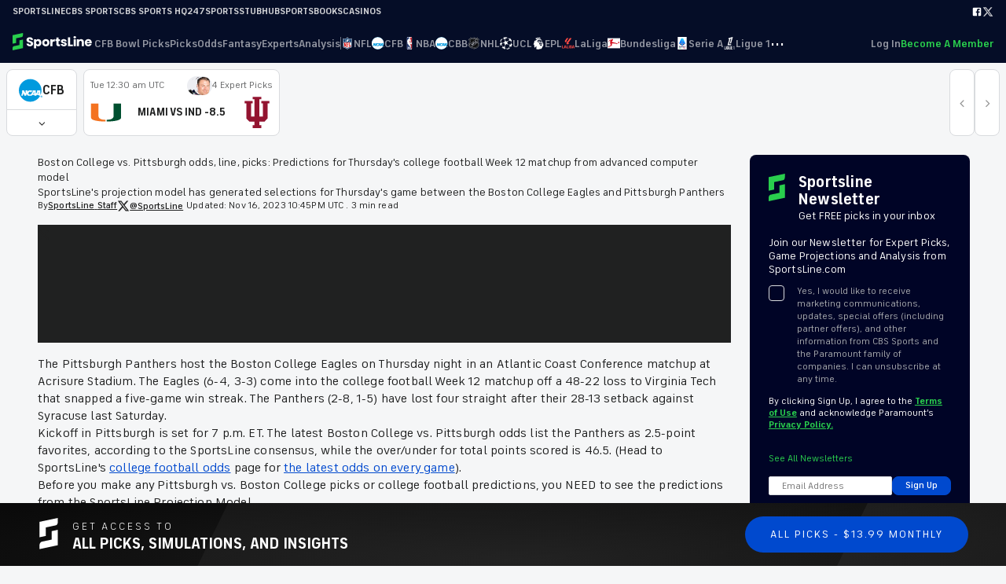

--- FILE ---
content_type: text/html; charset=utf-8
request_url: https://www.sportsline.com/insiders/boston-college-vs-pittsburgh-odds-line-picks-predictions-for-thursdays-college-football-week-12-matchup-from-advanced-computer-model/
body_size: 41116
content:
<!DOCTYPE html><html><head><meta charSet="utf-8"/><title>Boston College vs. Pittsburgh odds, line, picks: Predictions for Thursday&#x27;s college football Week 12 matchup from advanced computer model - SportsLine.com</title><meta name="robots" content="index,follow"/><meta name="description" content="     The Pittsburgh Panthers host the Boston College Eagles on Thursday night in an Atlantic Coast Conference matchup at Acrisure Stadium. The Eagles ..."/><meta name="twitter:card" content="summary_large_image"/><meta name="twitter:site" content="sportsline.com"/><meta name="twitter:creator" content="@sportsline"/><meta property="og:title" content="Boston College vs. Pittsburgh odds, line, picks: Predictions for Thursday&#x27;s college football Week 12 matchup from advanced computer model - SportsLine.com"/><meta property="og:description" content="     The Pittsburgh Panthers host the Boston College Eagles on Thursday night in an Atlantic Coast Conference matchup at Acrisure Stadium. The Eagles ..."/><meta property="og:url" content="https://www.sportsline.com/insiders/boston-college-vs-pittsburgh-odds-line-picks-predictions-for-thursdays-college-football-week-12-matchup-from-advanced-computer-model/"/><meta property="og:type" content="article"/><meta property="article:published_time" content="2023-11-16T22:45:00+00:00"/><meta property="article:modified_time" content="2023-11-16T22:45:18+00:00"/><meta property="og:image" content="https://splnhub.cbsistatic.com/i/2023/11/14/de6243f8-db22-4264-a475-cf9b8badb243/castellanos-1.jpg"/><meta property="og:image:width" content="820"/><meta property="og:image:height" content="300"/><meta property="og:site_name" content="SportsLine"/><link rel="canonical" href="https://www.sportsline.com/insiders/boston-college-vs-pittsburgh-odds-line-picks-predictions-for-thursdays-college-football-week-12-matchup-from-advanced-computer-model/"/><meta content="sportsline.com" name="name"/><meta name="viewport" content="width=device-width, initial-scale=1"/><link href="/sportsline-apple-touch-icon.png" rel="apple-touch-icon"/><link href="/sportsline-apple-touch-icon-76x76.png" rel="apple-touch-icon" sizes="76x76"/><link href="/sportsline-apple-touch-icon-120x120.png" rel="apple-touch-icon" sizes="120x120"/><link href="/sportsline-apple-touch-icon-152x152.png" rel="apple-touch-icon" sizes="152x152"/><link href="/sportsline-apple-touch-icon-180x180.png" rel="apple-touch-icon" sizes="180x180"/><link href="/sportsline-smartbanner-android-icon-180x180.png" rel="android-touch-icon" sizes="180x180"/><link href="/sportsline-icon-hires.png" rel="icon" sizes="192x192"/><link href="/sportsline-icon-normal.png" rel="icon" sizes="128x128"/><link rel="image_src" href="/assets/img/logo/logo-600x600.png"/><link rel="manifest" id="manifest"/><link rel="shortcut icon" type="image/x-icon" href="/favicon.ico?v=2"/><link rel="icon" type="image/x-icon" href="/favicon.ico?v=2"/><meta name="apple-itunes-store" content="app-id=1038113479"/><script src="https://platform.twitter.com/widgets.js" async=""></script><meta name="next-head-count" content="26"/><script>!function(){window.semaphore=window.semaphore||[],window.ketch=function(){window.semaphore.push(arguments)};var e=document.createElement("script");e.type="text/javascript",e.src="https://global.ketchcdn.com/web/v3/config/sportsline/sportsline/boot.js",e.defer=e.async=!0,document.getElementsByTagName("head")[0].appendChild(e)}();</script><script>(function(a){
          var w=window,b='cbsoptanon',q='cmd',r='config';
          w[b] = w[b] ? w[b] : {};
          w[b][q] = w[b][q] ? w[b][q] : [];
          w[b][r] = w[b][r] ? w[b][r] : [];
          
          a.forEach(function(z){
            w[b][z] = w[b][z] || function(){
              var c=arguments;
              w[b][q].push(function(){
                w[b][z].apply(w[b],c);
              })
            }
          });
        })(["onScriptsReady","onAdsReady"]);</script><script src="https://cdn.privacy.paramount.com/dist/optanon-v2.0.0.js" async=""></script><noscript data-n-css=""></noscript><script defer="" nomodule="" src="/_next/static/chunks/polyfills-c67a75d1b6f99dc8.js"></script><script src="/_next/static/chunks/webpack-bee28e4fee55abef.js" defer=""></script><script src="/_next/static/chunks/framework-eae1dab60e375b5f.js" defer=""></script><script src="/_next/static/chunks/main-f319c172bf477d30.js" defer=""></script><script src="/_next/static/chunks/pages/_app-1a581b47473a3fea.js" defer=""></script><script src="/_next/static/chunks/5935-8abc845d6729fd49.js" defer=""></script><script src="/_next/static/chunks/8448-12d10d89a576ad49.js" defer=""></script><script src="/_next/static/chunks/6519-e5aea564b03292ae.js" defer=""></script><script src="/_next/static/chunks/7085-e18ec8f27ba3f636.js" defer=""></script><script src="/_next/static/chunks/927-919a5d9e881e9fbd.js" defer=""></script><script src="/_next/static/chunks/3864-b8a827efc4cd7709.js" defer=""></script><script src="/_next/static/chunks/pages/insiders/%5Bslug%5D-848ce96de6c4309c.js" defer=""></script><script src="/_next/static/Etu--2L4-_RnyqPF8XjDU/_buildManifest.js" defer=""></script><script src="/_next/static/Etu--2L4-_RnyqPF8XjDU/_ssgManifest.js" defer=""></script><style data-styled="" data-styled-version="6.1.11">.iTUHPL{className:close;aria-hidden:"true";}/*!sc*/
.iTUHPL:after{font-family:sportsline;font-weight:400;font-size:1.25rem;vertical-align:middle;content:"\e629";font-style:normal;font-variant:normal;-webkit-font-smoothing:antialiased;-moz-osx-font-smoothing:grayscale;speak:none;text-transform:none;}/*!sc*/
.HCxSU{aria-hidden:"true";}/*!sc*/
.HCxSU:after{font-family:sportsline;font-weight:400;font-size:.85rem;vertical-align:middle;content:"\f105";font-style:normal;font-variant:normal;-webkit-font-smoothing:antialiased;-moz-osx-font-smoothing:grayscale;speak:none;text-transform:none;}/*!sc*/
.kPrvhH{aria-hidden:"true";}/*!sc*/
.kPrvhH:after{font-family:sportsline;font-weight:400;font-size:1rem;vertical-align:middle;content:"\f104";font-style:normal;font-variant:normal;-webkit-font-smoothing:antialiased;-moz-osx-font-smoothing:grayscale;speak:none;text-transform:none;}/*!sc*/
.kPzpFI{aria-hidden:"true";}/*!sc*/
.kPzpFI:after{font-family:sportsline;font-weight:400;font-size:1rem;vertical-align:middle;content:"\f107";font-style:normal;font-variant:normal;-webkit-font-smoothing:antialiased;-moz-osx-font-smoothing:grayscale;speak:none;text-transform:none;}/*!sc*/
.dQZTUt{aria-hidden:"true";}/*!sc*/
.dQZTUt:after{font-family:sportsline;font-weight:400;font-size:0.75rem;vertical-align:middle;content:"\e629";font-style:normal;font-variant:normal;-webkit-font-smoothing:antialiased;-moz-osx-font-smoothing:grayscale;speak:none;text-transform:none;}/*!sc*/
.kHSUsI{aria-hidden:"true";}/*!sc*/
.kHSUsI:after{font-family:sportsline;font-weight:400;font-size:1rem;vertical-align:middle;content:"\e62e";font-style:normal;font-variant:normal;-webkit-font-smoothing:antialiased;-moz-osx-font-smoothing:grayscale;speak:none;text-transform:none;}/*!sc*/
data-styled.g1[id="sc-b7e1d8c2-0"]{content:"iTUHPL,HCxSU,kPrvhH,kPzpFI,dQZTUt,kHSUsI,"}/*!sc*/
@font-face{font-family:"sportsline";src:url("/assets/fonts/sportsline-20210412.eot");src:url("/assets/fonts/sportsline-20210412.eot") format("embedded-opentype"),url("/assets/fonts/sportsline-20210412.woff2") format("woff2"),url("/assets/fonts/sportsline-20210412.woff") format("woff"),url("/assets/fonts/sportsline-20210412.ttf") format("truetype"),url("/assets/fonts/sportsline-20210412.svg") format("svg");font-weight:normal;font-style:normal;font-display:fallback;}/*!sc*/
@font-face{font-family:'industrie-standard';src:url("/assets/fonts/industrie/FSIndustrieVFStd.woff2") format("woff2"),url("/assets/fonts/industrie/FSIndustrieVFStd.ttf") format("truetype");font-weight:100 900;font-display:fallback;}/*!sc*/
html,body{font-family:industrie-standard,sans-serif;font-style:normal;font-size:16px;-webkit-font-smoothing:subpixel-antialiased;-moz-osx-font-smoothing:grayscale;text-size-adjust:none;margin:0;padding:0;width:100vw;max-width:100%;color:#202121;}/*!sc*/
body{background:#F5F6F7;}/*!sc*/
a{color:#0049CE;cursor:pointer;}/*!sc*/
button{font-family:industrie-standard,sans-serif;}/*!sc*/
input,select{font-family:industrie-standard,sans-serif;}/*!sc*/
i{font-style:italic;}/*!sc*/
*{box-sizing:border-box;padding:0;margin:0;}/*!sc*/
h1,h2,h3,h4,h5,strong{font-weight:600;}/*!sc*/
small{font-weight:400;letter-spacing:-0.1px;font-size:0.875rem;}/*!sc*/
#__next{display:flex;flex-direction:column;min-height:100vh;}/*!sc*/
#__next >footer{flex:1;}/*!sc*/
p{letter-spacing:0.01em;line-height:1.4;}/*!sc*/
div#cps-shaman-notifier .cps-container .cps-actions a{font-size:12px!important;color:#004ace!important;font-weight:700!important;}/*!sc*/
div#cps-shaman-notifier .cps-container .cps-content a{font-size:12px!important;color:#004ace!important;}/*!sc*/
div#cps-shaman-notifier .cps-container .cps-content p{font-size:12px!important;line-height:1.48!important;margin:.2em 0!important;color:#202121!important;}/*!sc*/
@media (min-width: 768px){div#cps-shaman-notifier .cps-container .cps-content a,div#cps-shaman-notifier .cps-container .cps-content p{font-size:14px!important;}}/*!sc*/
@media (min-width: 992px){div#cps-shaman-notifier .cps-container .cps-content a,div#cps-shaman-notifier .cps-container .cps-content p{font-size:14px!important;}}/*!sc*/
[data-tracking-value] *{pointer-events:none;}/*!sc*/
[data-tracking-object] *{pointer-events:none;}/*!sc*/
@media (max-width: 1024px){.no-scroll{overflow:hidden;width:100vw;}}/*!sc*/
data-styled.g2[id="sc-global-kSqvAn1"]{content:"sc-global-kSqvAn1,"}/*!sc*/
.mdUWl{width:100%;max-width:calc(
    85rem + 0rem
  );margin:0 auto;box-sizing:border-box;padding:0rem 0rem;}/*!sc*/
data-styled.g8[id="sc-5f59caf2-0"]{content:"mdUWl,"}/*!sc*/
.hgDrEJ{width:2rem;height:2rem;}/*!sc*/
data-styled.g9[id="sc-1e684b59-0"]{content:"hgDrEJ,"}/*!sc*/
.izOWiU{display:block;color:#656667;font-size:1em;font-weight:400;line-height:1;text-decoration:none;}/*!sc*/
.jTOUQL{display:block;color:#202121;font-size:1em;font-weight:700;line-height:1;text-decoration:none;}/*!sc*/
.bcSPbh{display:block;color:#656667;font-size:.875em;font-weight:400;line-height:1;text-decoration:none;}/*!sc*/
data-styled.g11[id="sc-2d876bef-0"]{content:"izOWiU,jTOUQL,bcSPbh,"}/*!sc*/
#nprogress{pointer-events:none;}/*!sc*/
#nprogress .bar{background:#4F99E4;position:fixed;z-index:1031;top:0;left:0;width:100%;height:2px;}/*!sc*/
#nprogress .peg{display:block;position:absolute;right:0px;width:100px;height:100%;box-shadow:0 0 10px #4F99E4,0 0 5px #4F99E4;opacity:1;-webkit-transform:rotate(3deg) translate(0px, -4px);-ms-transform:rotate(3deg) translate(0px, -4px);transform:rotate(3deg) translate(0px, -4px);}/*!sc*/
#nprogress .spinner{display:block;position:fixed;z-index:1031;top:15px;right:15px;}/*!sc*/
#nprogress .spinner-icon{width:18px;height:18px;box-sizing:border-box;border:solid 2px transparent;border-top-color:#4F99E4;border-left-color:#4F99E4;border-radius:50%;-webkit-animation:nprogress-spinner 400ms linear infinite;animation:nprogress-spinner 400ms linear infinite;}/*!sc*/
.nprogress-custom-parent{overflow:hidden;position:relative;}/*!sc*/
.nprogress-custom-parent #nprogress .spinner,.nprogress-custom-parent #nprogress .bar{position:absolute;}/*!sc*/
@-webkit-keyframes nprogress-spinner{0%{-webkit-transform:rotate(0deg);}100%{-webkit-transform:rotate(360deg);}}/*!sc*/
@keyframes nprogress-spinner{0%{transform:rotate(0deg);}100%{transform:rotate(360deg);}}/*!sc*/
data-styled.g13[id="sc-global-eaVEUd1"]{content:"sc-global-eaVEUd1,"}/*!sc*/
.eJFzLf{line-height:1;background-color:#fff;display:none;position:absolute;z-index:1000;border-radius:0.5rem;min-width:120px;flex-direction:column;box-shadow:0 0 10px rgba(0,0,0,0.1);top:calc(100% + -3px);padding:0.5rem 0;border-top-left-radius:0;border-top-right-radius:0;border-top:3px solid #29CE4D;left:calc(50% + 0px);transform:translateX(-50%);}/*!sc*/
.eJFzLf>li{list-style:none;}/*!sc*/
.eJFzLf a{padding:1rem 1rem;color:#656667;cursor:pointer;}/*!sc*/
.eJFzLf a:hover{color:#202121;background-color:#F5F6F7;}/*!sc*/
data-styled.g14[id="sc-2a727f7c-0"]{content:"eJFzLf,"}/*!sc*/
.hlTHFZ{position:relative;display:inline-flex;flex:1;align-items:center;}/*!sc*/
data-styled.g15[id="sc-2a727f7c-1"]{content:"hlTHFZ,"}/*!sc*/
.gGkakH{width:16px;height:16px;}/*!sc*/
.bICLxn{width:24px;height:24px;}/*!sc*/
data-styled.g16[id="sc-c4d63a6c-0"]{content:"gGkakH,bICLxn,"}/*!sc*/
.hpEmNE{background:none;border:none;padding:0;margin:0;cursor:pointer;color:inherit;font-size:inherit;}/*!sc*/
data-styled.g17[id="sc-c4d63a6c-1"]{content:"hpEmNE,"}/*!sc*/
.dwRPfA{white-space:nowrap;position:relative;top:0;font-size:0.875rem;font-weight:600;height:100%;text-decoration:none;display:flex;align-items:center;gap:0.5rem;transition:color 0.2s;color:#FFFFFF90;}/*!sc*/
.dwRPfA[role=button]{cursor:pointer;}/*!sc*/
.dwRPfA[role=link]{cursor:pointer;}/*!sc*/
.dwRPfA:hover{color:#FFFFFF;}/*!sc*/
.dwRPfA[aria-current=page]{color:#FFFFFF;}/*!sc*/
.dwRPfA[aria-current=page]:before{background:#29CE4D;}/*!sc*/
.dwRPfA:before{content:"";display:block;width:100%;height:3px;background:transparent;position:absolute;bottom:0;left:0;}/*!sc*/
.dQKrZE{white-space:nowrap;position:relative;top:0;font-size:0.875rem;font-weight:600;height:100%;text-decoration:none;display:flex;align-items:center;gap:0.5rem;transition:color 0.2s;color:#656667;}/*!sc*/
.dQKrZE[role=button]{cursor:pointer;}/*!sc*/
.dQKrZE[role=link]{cursor:pointer;}/*!sc*/
.dQKrZE:hover{color:#202121;}/*!sc*/
.dQKrZE[aria-current=page]{color:#202121;}/*!sc*/
.bTUWGM{white-space:nowrap;position:relative;top:0;font-size:0.875rem;font-weight:600;height:100%;text-decoration:none;display:flex;align-items:center;gap:0.5rem;transition:color 0.2s;color:#29CE4D;}/*!sc*/
.bTUWGM[role=button]{cursor:pointer;}/*!sc*/
.bTUWGM[role=link]{cursor:pointer;}/*!sc*/
.bTUWGM:hover{color:#29CE4D95;}/*!sc*/
.bTUWGM[aria-current=page]{color:#202121;}/*!sc*/
data-styled.g18[id="sc-c4d63a6c-2"]{content:"dwRPfA,dQKrZE,bTUWGM,"}/*!sc*/
.bHuOzs{white-space:nowrap;position:relative;top:0;font-size:1rem;font-weight:600;height:100%;text-decoration:none;display:flex;align-items:center;gap:0.5rem;transition:color 0.2s;line-height:1;color:#DCDCDC;padding-top:0.75rem;padding-bottom:0.75rem;}/*!sc*/
.bHuOzs[role=button]{cursor:pointer;}/*!sc*/
.bHuOzs[role=link]{cursor:pointer;}/*!sc*/
.bHuOzs>*{font-weight:inherit;}/*!sc*/
.bHuOzs>*:last-child:not(:first-child){margin-left:auto;}/*!sc*/
.bHuOzs[aria-current=page]{color:#FFFFFF;}/*!sc*/
data-styled.g19[id="sc-c4d63a6c-3"]{content:"bHuOzs,"}/*!sc*/
.gTzrFC{display:none;font-size:80px;left:calc(50vw - (80px / 2));top:50vh;position:fixed;z-index:2000;width:80px;height:80px;}/*!sc*/
.gTzrFC:before{content:"";position:absolute;width:80px;height:80px;background:#FFFFFF;box-shadow:0.01em 0.01em 0.075em #D9DBDE;border-radius:80px;}/*!sc*/
.gTzrFC.loading{display:block;}/*!sc*/
data-styled.g25[id="sc-a3b6af12-0"]{content:"gTzrFC,"}/*!sc*/
.gbveaJ{position:absolute;top:2em;left:calc(2em - 0.27em);display:block;color:#29CE4D;text-indent:-9999em;margin:auto;transform:translateZ(0);animation-delay:0s;opacity:0;font-size:0.25em;}/*!sc*/
.gbveaJ,.gbveaJ:before,.gbveaJ:after{background:#29CE4D;animation:load1 1s infinite ease-in-out;width:0.5em;height:2em;opacity:0;}/*!sc*/
.gbveaJ:before,.gbveaJ:after{position:absolute;top:0;content:"";}/*!sc*/
.gbveaJ:before{left:calc(-1em / 1.4);animation-delay:-0.16s;}/*!sc*/
.gbveaJ:after{left:calc(1em / 1.4);animation-delay:0.16s;}/*!sc*/
@keyframes load1{0%,80%,100%{box-shadow:0 0;height:0em;opacity:0;}40%{box-shadow:0 -0.9em;opacity:1;height:1em;}}/*!sc*/
data-styled.g26[id="sc-a3b6af12-1"]{content:"gbveaJ,"}/*!sc*/
.iiTSxl{position:relative;display:inline-flex;align-items:center;vertical-align:middle;}/*!sc*/
.iiTSxl.label-left label{margin-left:0;}/*!sc*/
.iiTSxl label{color:#656667;cursor:pointer;font-size:0.75rem;line-height:1.4;margin:0.5rem;text-align:left;}/*!sc*/
.iiTSxl input{position:absolute;box-sizing:border-box;width:1.25rem;height:1.25rem;left:0;opacity:0;z-index:3;margin:0;}/*!sc*/
.iiTSxl input.label-left{right:0;left:auto;}/*!sc*/
.iiTSxl .checkbox-glyph{display:block;height:1.25rem;width:1.25rem;flex:0 0 1.25rem;left:0;top:0;}/*!sc*/
.iiTSxl input[type="checkbox"]+.checkbox-glyph{position:relative;}/*!sc*/
.iiTSxl input[type="checkbox"]+.checkbox-glyph::before,.iiTSxl input[type="checkbox"]+.checkbox-glyph:after{content:"";left:0;top:0;position:absolute;box-sizing:border-box;width:inherit;height:inherit;line-height:1.25rem;}/*!sc*/
.iiTSxl input[type="checkbox"]:checked+.checkbox-glyph::after{content:'\e924';}/*!sc*/
.iiTSxl input+.checkbox-glyph::before{border:1px solid #D9DBDE;background:#FFFFFF;border-radius:4px;}/*!sc*/
.iiTSxl input[type="checkbox"]+.checkbox-glyph::after{font-family:sportsline;font-size:1rem;color:#29CE4D;text-align:center;line-height:1.25rem;}/*!sc*/
.iiTSxl input[type="checkbox"]:checked+.checkbox-glyph::after{position:absolute;box-sizing:border-box;width:1.25rem;height:1.25rem;content:'\e924';font-family:sportsline;font-size:1rem;color:#29CE4D;text-align:center;line-height:1.25rem;}/*!sc*/
.iiTSxl input:hover{cursor:pointer;}/*!sc*/
.iiTSxl input[type="checkbox"]:checked+.checkbox-glyph::before{box-shadow:0px 2px 2px #D9DBDE;}/*!sc*/
.iiTSxl input[type="checkbox"]:focus+.checkbox-glyph::before{border:1px solid #D9DBDE;}/*!sc*/
.iiTSxl.disabled input:hover{cursor:default;}/*!sc*/
.iiTSxl.disabled input[type="checkbox"]+.checkbox-glyph::after{color:#A6A9AD;}/*!sc*/
data-styled.g28[id="sc-b5e6561a-0"]{content:"iiTSxl,"}/*!sc*/
.dEoYge{box-sizing:border-box;padding-top:0rem;padding-bottom:0rem;padding-left:0rem;padding-right:0rem;margin-top:0rem;margin-bottom:0rem;margin-left:0rem;margin-right:0rem;display:block;}/*!sc*/
.gSEZEL{box-sizing:border-box;padding-top:0rem;padding-bottom:0rem;padding-left:0rem;padding-right:0rem;margin-top:0rem;margin-bottom:0rem;margin-left:0rem;margin-right:0rem;display:inline-flex;align-items:center;}/*!sc*/
.hBCyOo{box-sizing:border-box;padding-top:0rem;padding-bottom:0rem;padding-left:0rem;padding-right:0rem;margin-top:0rem;margin-bottom:0rem;margin-left:0rem;margin-right:0rem;gap:0.25rem;display:inline-flex;align-items:center;}/*!sc*/
.jAVZkr{box-sizing:border-box;padding-top:0rem;padding-bottom:0rem;padding-left:0rem;padding-right:0rem;margin-top:0rem;margin-bottom:0rem;margin-left:0rem;margin-right:0rem;display:flex;align-items:center;}/*!sc*/
.kiRusm{box-sizing:border-box;padding-top:0rem;padding-bottom:0rem;padding-left:0rem;padding-right:0rem;margin-top:0rem;margin-bottom:0rem;margin-left:0rem;margin-right:0rem;display:flex;flex-direction:column;}/*!sc*/
.gYPujk{box-sizing:border-box;padding-top:0.3rem;padding-bottom:0.3rem;padding-left:0.3rem;padding-right:0.3rem;margin-top:0rem;margin-bottom:0rem;margin-left:0rem;margin-right:0rem;display:flex;flex-direction:column;justify-content:space-around;}/*!sc*/
.dMUPkX{box-sizing:border-box;padding-top:1rem;padding-bottom:1rem;padding-left:1rem;padding-right:1rem;margin-top:0rem;margin-bottom:0rem;margin-left:0rem;margin-right:0rem;display:flex;align-items:center;}/*!sc*/
.iTiqQb{box-sizing:border-box;padding-top:0rem;padding-bottom:0rem;padding-left:0rem;padding-right:0rem;margin-top:0rem;margin-bottom:0rem;margin-left:0rem;margin-right:0rem;display:flex;justify-content:center;}/*!sc*/
.gqJQmh{box-sizing:border-box;padding-top:0rem;padding-bottom:0rem;padding-left:0rem;padding-right:0rem;margin-top:0rem;margin-bottom:0rem;margin-left:0rem;margin-right:0rem;display:flex;justify-content:flex-end;}/*!sc*/
.hfyzKs{box-sizing:border-box;padding-top:0rem;padding-bottom:0rem;padding-left:1rem;padding-right:1rem;margin-top:0rem;margin-bottom:0rem;margin-left:0rem;margin-right:0rem;gap:0.75rem;display:flex;flex-direction:column;}/*!sc*/
.lhCQjO{box-sizing:border-box;padding-top:0rem;padding-bottom:0rem;padding-left:0rem;padding-right:0rem;margin-top:0rem;margin-bottom:0rem;margin-left:0rem;margin-right:0rem;gap:0.5rem;display:grid;}/*!sc*/
.dbyLCL{box-sizing:border-box;padding-top:1rem;padding-bottom:1rem;padding-left:0rem;padding-right:0rem;margin-top:0rem;margin-bottom:0rem;margin-left:0rem;margin-right:0rem;gap:0.5rem;display:flex;flex-direction:column;align-items:center;justify-content:center;}/*!sc*/
.BTCBD{box-sizing:border-box;padding-top:0.5rem;padding-bottom:0rem;padding-left:0.5rem;padding-right:0.5rem;margin-top:0rem;margin-bottom:0rem;margin-left:0rem;margin-right:0rem;display:flex;}/*!sc*/
.gNVebt{box-sizing:border-box;padding-top:0rem;padding-bottom:0rem;padding-left:0rem;padding-right:0.5rem;margin-top:0rem;margin-bottom:0rem;margin-left:0rem;margin-right:0rem;display:block;}/*!sc*/
.fjxodM{box-sizing:border-box;padding-top:0.5rem;padding-bottom:0.5rem;padding-left:0.5rem;padding-right:0.5rem;margin-top:0rem;margin-bottom:0rem;margin-left:0rem;margin-right:0rem;display:flex;align-items:center;justify-content:center;}/*!sc*/
.ejaLOm{box-sizing:border-box;padding-top:0rem;padding-bottom:0rem;padding-left:0rem;padding-right:0rem;margin-top:0rem;margin-bottom:0rem;margin-left:0rem;margin-right:0rem;gap:0.5rem;display:inline-flex;align-items:center;}/*!sc*/
.dylBfU{box-sizing:border-box;padding-top:0rem;padding-bottom:0rem;padding-left:0rem;padding-right:0rem;margin-top:0rem;margin-bottom:0rem;margin-left:0rem;margin-right:0rem;display:flex;align-items:center;justify-content:center;}/*!sc*/
.hyRyPJ{box-sizing:border-box;padding-top:0rem;padding-bottom:0rem;padding-left:0rem;padding-right:0rem;margin-top:0rem;margin-bottom:0rem;margin-left:0rem;margin-right:0rem;display:flex;flex-direction:column;justify-content:space-between;}/*!sc*/
.gbiVby{box-sizing:border-box;padding-top:0.5rem;padding-bottom:0.5rem;padding-left:0rem;padding-right:0rem;margin-top:0rem;margin-bottom:0rem;margin-left:0rem;margin-right:0rem;display:block;}/*!sc*/
.cOAtEb{box-sizing:border-box;padding-top:0rem;padding-bottom:0rem;padding-left:0rem;padding-right:0rem;margin-top:0rem;margin-bottom:0rem;margin-left:0rem;margin-right:0rem;display:flex;align-items:center;justify-content:center;text-align:center;}/*!sc*/
.ggXbGs{box-sizing:border-box;padding-top:1rem;padding-bottom:1rem;padding-left:1rem;padding-right:1rem;margin-top:0rem;margin-bottom:0rem;margin-left:0rem;margin-right:0rem;display:flex;align-items:center;justify-content:center;}/*!sc*/
.fWpHFE{box-sizing:border-box;padding-top:0rem;padding-bottom:0rem;padding-left:0.5rem;padding-right:0rem;margin-top:0rem;margin-bottom:0rem;margin-left:0rem;margin-right:0rem;gap:0.25rem;display:flex;}/*!sc*/
.iIcAqC{box-sizing:border-box;padding-top:1rem;padding-bottom:1rem;padding-left:0rem;padding-right:0rem;margin-top:0rem;margin-bottom:0rem;margin-left:0rem;margin-right:0rem;gap:2rem;display:flex;flex-direction:column;}/*!sc*/
.cuWXQS{box-sizing:border-box;padding-top:0rem;padding-bottom:0rem;padding-left:0rem;padding-right:0rem;margin-top:0rem;margin-bottom:0rem;margin-left:0rem;margin-right:0rem;gap:1.5rem;display:flex;flex-direction:column;}/*!sc*/
.NTDNJ{box-sizing:border-box;padding-top:0rem;padding-bottom:0rem;padding-left:0rem;padding-right:0rem;margin-top:0rem;margin-bottom:0rem;margin-left:0rem;margin-right:0rem;gap:1rem;display:flex;flex-direction:column;}/*!sc*/
.itKCVp{box-sizing:border-box;padding-top:0rem;padding-bottom:1rem;padding-left:0rem;padding-right:0rem;margin-top:0rem;margin-bottom:0rem;margin-left:0rem;margin-right:0rem;gap:0.25rem;display:inline-flex;align-items:center;flex-wrap:wrap;}/*!sc*/
.uKmkF{box-sizing:border-box;padding-top:0rem;padding-bottom:0rem;padding-left:0rem;padding-right:0.25rem;margin-top:0rem;margin-bottom:0rem;margin-left:0rem;margin-right:0rem;gap:0.25rem;display:inline-flex;align-items:center;}/*!sc*/
.kLsgHR{box-sizing:border-box;padding-top:1rem;padding-bottom:1rem;padding-left:2rem;padding-right:2rem;margin-top:0rem;margin-bottom:0rem;margin-left:0rem;margin-right:0rem;gap:1rem;display:flex;flex-direction:column;}/*!sc*/
.pEBir{box-sizing:border-box;padding-top:0rem;padding-bottom:0rem;padding-left:0rem;padding-right:0rem;margin-top:0rem;margin-bottom:0rem;margin-left:0rem;margin-right:0rem;display:flex;justify-content:space-between;}/*!sc*/
.bIASDZ{box-sizing:border-box;padding-top:0rem;padding-bottom:0rem;padding-left:0rem;padding-right:0rem;margin-top:0rem;margin-bottom:0rem;margin-left:0rem;margin-right:0rem;gap:0.25rem;display:flex;flex-direction:column;}/*!sc*/
.fIOire{box-sizing:border-box;padding-top:0rem;padding-bottom:0rem;padding-left:0rem;padding-right:0rem;margin-top:0rem;margin-bottom:0rem;margin-left:0rem;margin-right:0rem;gap:0.5rem;display:flex;align-items:center;}/*!sc*/
.gKbiDq{box-sizing:border-box;padding-top:0rem;padding-bottom:0rem;padding-left:0rem;padding-right:0rem;margin-top:0rem;margin-bottom:0rem;margin-left:0rem;margin-right:0rem;gap:1rem;display:flex;flex-direction:column;align-items:center;}/*!sc*/
.krwAYy{box-sizing:border-box;padding-top:0rem;padding-bottom:0rem;padding-left:0rem;padding-right:0rem;margin-top:0rem;margin-bottom:0rem;margin-left:0rem;margin-right:0rem;gap:2rem;display:flex;flex-direction:row;align-items:center;justify-content:center;}/*!sc*/
.ktRUVl{box-sizing:border-box;padding-top:1.5rem;padding-bottom:1.5rem;padding-left:1.5rem;padding-right:1.5rem;margin-top:0rem;margin-bottom:0rem;margin-left:0rem;margin-right:0rem;display:flex;flex-direction:column;justify-content:space-between;}/*!sc*/
.gBkezz{box-sizing:border-box;padding-top:0rem;padding-bottom:0rem;padding-left:0rem;padding-right:0rem;margin-top:0rem;margin-bottom:0rem;margin-left:0rem;margin-right:0rem;display:grid;}/*!sc*/
.fyevTF{box-sizing:border-box;padding-top:0rem;padding-bottom:0rem;padding-left:0rem;padding-right:0rem;margin-top:0rem;margin-bottom:0rem;margin-left:0rem;margin-right:0rem;display:flex;align-items:flex-start;justify-content:center;}/*!sc*/
.jXtSpX{box-sizing:border-box;padding-top:0rem;padding-bottom:0rem;padding-left:1rem;padding-right:0rem;margin-top:0rem;margin-bottom:0rem;margin-left:0rem;margin-right:0rem;display:block;}/*!sc*/
.eCByxr{box-sizing:border-box;padding-top:1rem;padding-bottom:0rem;padding-left:0rem;padding-right:0rem;margin-top:0rem;margin-bottom:0rem;margin-left:0rem;margin-right:0rem;display:block;}/*!sc*/
.fXnWc{box-sizing:border-box;padding-top:0rem;padding-bottom:0rem;padding-left:0rem;padding-right:0rem;margin-top:0rem;margin-bottom:0rem;margin-left:0rem;margin-right:0rem;display:flex;flex-direction:row;align-items:flex-start;}/*!sc*/
.fpokYx{box-sizing:border-box;padding-top:1rem;padding-bottom:1rem;padding-left:1rem;padding-right:1rem;margin-top:0rem;margin-bottom:0rem;margin-left:0rem;margin-right:0rem;gap:1rem;display:flex;flex-direction:column;}/*!sc*/
.cjcqzo{box-sizing:border-box;padding-top:0rem;padding-bottom:0rem;padding-left:0rem;padding-right:0rem;margin-top:0rem;margin-bottom:0rem;margin-left:0rem;margin-right:0rem;gap:1rem;display:flex;align-items:center;}/*!sc*/
.fWvXUD{box-sizing:border-box;padding-top:0rem;padding-bottom:0rem;padding-left:0rem;padding-right:0rem;margin-top:0rem;margin-bottom:0rem;margin-left:0rem;margin-right:0rem;gap:0.5rem;display:flex;flex-direction:column;}/*!sc*/
.jKcWdd{box-sizing:border-box;padding-top:1.5rem;padding-bottom:1.5rem;padding-left:1.5rem;padding-right:1.5rem;margin-top:0rem;margin-bottom:0rem;margin-left:0rem;margin-right:0rem;gap:1rem;display:flex;flex-direction:column;}/*!sc*/
.fHqHSx{box-sizing:border-box;padding-top:0rem;padding-bottom:0rem;padding-left:0rem;padding-right:0rem;margin-top:0rem;margin-bottom:0rem;margin-left:0rem;margin-right:0rem;gap:1rem;display:block;}/*!sc*/
.iBTXIL{box-sizing:border-box;padding-top:0rem;padding-bottom:1rem;padding-left:0rem;padding-right:0rem;margin-top:0rem;margin-bottom:0rem;margin-left:0rem;margin-right:0rem;display:block;}/*!sc*/
.iDtxfV{box-sizing:border-box;padding-top:0.5rem;padding-bottom:0rem;padding-left:0rem;padding-right:0rem;margin-top:0rem;margin-bottom:0rem;margin-left:0rem;margin-right:0rem;gap:0.5rem;display:flex;align-items:center;}/*!sc*/
.jUBfqL{box-sizing:border-box;padding-top:2rem;padding-bottom:0rem;padding-left:0rem;padding-right:0rem;margin-top:0rem;margin-bottom:0rem;margin-left:0rem;margin-right:0rem;display:block;align-items:center;}/*!sc*/
data-styled.g36[id="sc-8f3095e9-0"]{content:"dEoYge,gSEZEL,hBCyOo,jAVZkr,kiRusm,gYPujk,dMUPkX,iTiqQb,gqJQmh,hfyzKs,lhCQjO,dbyLCL,BTCBD,gNVebt,fjxodM,ejaLOm,dylBfU,hyRyPJ,gbiVby,cOAtEb,ggXbGs,fWpHFE,iIcAqC,cuWXQS,NTDNJ,itKCVp,uKmkF,kLsgHR,pEBir,bIASDZ,fIOire,gKbiDq,krwAYy,ktRUVl,gBkezz,fyevTF,jXtSpX,eCByxr,fXnWc,fpokYx,cjcqzo,fWvXUD,jKcWdd,fHqHSx,iBTXIL,iDtxfV,jUBfqL,"}/*!sc*/
.imOPzQ{width:100%;}/*!sc*/
.imOPzQ >*{text-align:center;}/*!sc*/
.imOPzQ:before,.imOPzQ:after{content:"";clear:both;display:block;}/*!sc*/
data-styled.g37[id="sc-52ee4a8f-0"]{content:"imOPzQ,"}/*!sc*/
.gmiaeL >*:not(:first-child)>div{padding-top:0.5rem;}/*!sc*/
.gmiaeL:has(*[style*='display: none']){display:none;}/*!sc*/
data-styled.g38[id="sc-a88edb93-0"]{content:"gmiaeL,"}/*!sc*/
.jsrnxi{position:relative;padding:0 0 0 0;margin:0;font-family:industrie-standard;font-weight:400;font-size:.875rem;letter-spacing:0.01em;line-height:1.4;}/*!sc*/
.gcepIH{position:relative;padding:0 0 0 0;margin:0;font-family:industrie-standard;font-weight:400;font-size:2rem;letter-spacing:0.01em;line-height:1.5rem;}/*!sc*/
.cbapWw{position:relative;padding:0 0 0 0;margin:0;font-family:industrie-standard;font-weight:600;font-size:1rem;letter-spacing:0.01em;line-height:1.1;}/*!sc*/
.fWKLOE{position:relative;padding:0 0 0 0;margin:0;font-family:industrie-standard;font-weight:700;font-size:1.25rem;letter-spacing:0.01em;line-height:1.1;}/*!sc*/
.fCeBhu{position:relative;display:block;padding:0 0 .75rem 0;margin:0;font-family:industrie-standard;font-weight:400;font-size:.875rem;letter-spacing:0.01em;line-height:1.4;}/*!sc*/
.hAFWPI{position:relative;display:block;padding:0 0 0 0;margin:0;font-family:industrie-standard;font-weight:400;font-size:.875rem;letter-spacing:0.01em;line-height:1.4;}/*!sc*/
.bIZxIU{position:relative;padding:0 0 0 0;margin:0;font-family:industrie-standard;font-weight:600;font-size:.875rem;letter-spacing:0.01em;line-height:1.4;}/*!sc*/
.jrTVot{position:relative;display:block;padding:0 0 .75rem 0;margin:0;font-family:industrie-standard;font-weight:400;font-size:.875rem;letter-spacing:0.01em;line-height:1.4;text-align:center;}/*!sc*/
data-styled.g40[id="sc-d80bce6e-0"]{content:"jsrnxi,gcepIH,cbapWw,fWKLOE,fCeBhu,hAFWPI,bIZxIU,jrTVot,"}/*!sc*/
.fNJBd:is(h1){font-size:2rem;font-weight:900;line-height:1.1;text-transform:initial;}/*!sc*/
.fNJBd:is(h2){font-size:1.25rem;font-weight:700;line-height:1.1;text-transform:initial;}/*!sc*/
.fNJBd:is(h3){font-size:1rem;font-weight:600;line-height:1.1;text-transform:initial;}/*!sc*/
.fNJBd:is(h4){font-size:1em;font-weight:400;line-height:1.1;text-transform:initial;}/*!sc*/
.fNJBd:is(h5){font-size:1em;font-weight:400;line-height:1.1;text-transform:initial;}/*!sc*/
.fNJBd:is(h6){font-size:1em;font-weight:400;line-height:1.1;text-transform:initial;}/*!sc*/
.fNJBd:is(small){font-size:0.75rem;font-weight:400;line-height:1.2;text-transform:initial;}/*!sc*/
.fNJBd:is(strong),.fNJBd:is(b){font-weight:700;}/*!sc*/
.loXSRO:is(h1){font-size:2rem;font-weight:900;line-height:1.5rem;text-transform:initial;}/*!sc*/
.loXSRO:is(h2){font-size:2rem;font-weight:700;line-height:1.5rem;text-transform:initial;}/*!sc*/
.loXSRO:is(h3){font-size:2rem;font-weight:600;line-height:1.5rem;text-transform:initial;}/*!sc*/
.loXSRO:is(h4){font-size:2rem;font-weight:400;line-height:1.5rem;text-transform:initial;}/*!sc*/
.loXSRO:is(h5){font-size:2rem;font-weight:400;line-height:1.5rem;text-transform:initial;}/*!sc*/
.loXSRO:is(h6){font-size:2rem;font-weight:400;line-height:1.5rem;text-transform:initial;}/*!sc*/
.loXSRO:is(small){font-size:2rem;font-weight:400;line-height:1.5rem;text-transform:initial;}/*!sc*/
.loXSRO:is(strong),.loXSRO:is(b){font-weight:700;}/*!sc*/
.cdBXfd:is(h1){font-size:1rem;font-weight:600;line-height:1.1;text-transform:initial;}/*!sc*/
.cdBXfd:is(h2){font-size:1rem;font-weight:600;line-height:1.1;text-transform:initial;}/*!sc*/
.cdBXfd:is(h3){font-size:1rem;font-weight:600;line-height:1.1;text-transform:initial;}/*!sc*/
.cdBXfd:is(h4){font-size:1rem;font-weight:600;line-height:1.1;text-transform:initial;}/*!sc*/
.cdBXfd:is(h5){font-size:1rem;font-weight:600;line-height:1.1;text-transform:initial;}/*!sc*/
.cdBXfd:is(h6){font-size:1rem;font-weight:600;line-height:1.1;text-transform:initial;}/*!sc*/
.cdBXfd:is(small){font-size:1rem;font-weight:600;line-height:1.1;text-transform:initial;}/*!sc*/
.cdBXfd:is(strong),.cdBXfd:is(b){font-weight:700;}/*!sc*/
.jdIPeF:is(h1){font-size:1.25rem;font-weight:700;line-height:1.1;text-transform:initial;}/*!sc*/
.jdIPeF:is(h2){font-size:1.25rem;font-weight:700;line-height:1.1;text-transform:initial;}/*!sc*/
.jdIPeF:is(h3){font-size:1.25rem;font-weight:700;line-height:1.1;text-transform:initial;}/*!sc*/
.jdIPeF:is(h4){font-size:1.25rem;font-weight:700;line-height:1.1;text-transform:initial;}/*!sc*/
.jdIPeF:is(h5){font-size:1.25rem;font-weight:700;line-height:1.1;text-transform:initial;}/*!sc*/
.jdIPeF:is(h6){font-size:1.25rem;font-weight:700;line-height:1.1;text-transform:initial;}/*!sc*/
.jdIPeF:is(small){font-size:1.25rem;font-weight:700;line-height:1.1;text-transform:initial;}/*!sc*/
.jdIPeF:is(strong),.jdIPeF:is(b){font-weight:700;}/*!sc*/
.bSWotL:is(h1){font-size:2rem;font-weight:600;line-height:1.1;text-transform:initial;}/*!sc*/
.bSWotL:is(h2){font-size:1.25rem;font-weight:600;line-height:1.1;text-transform:initial;}/*!sc*/
.bSWotL:is(h3){font-size:1rem;font-weight:600;line-height:1.1;text-transform:initial;}/*!sc*/
.bSWotL:is(h4){font-size:1em;font-weight:600;line-height:1.1;text-transform:initial;}/*!sc*/
.bSWotL:is(h5){font-size:1em;font-weight:600;line-height:1.1;text-transform:initial;}/*!sc*/
.bSWotL:is(h6){font-size:1em;font-weight:600;line-height:1.1;text-transform:initial;}/*!sc*/
.bSWotL:is(small){font-size:0.75rem;font-weight:600;line-height:1.2;text-transform:initial;}/*!sc*/
.bSWotL:is(strong),.bSWotL:is(b){font-weight:700;}/*!sc*/
data-styled.g41[id="sc-d80bce6e-1"]{content:"fNJBd,loXSRO,cdBXfd,jdIPeF,bSWotL,"}/*!sc*/
.HoUug{width:14px;height:auto;}/*!sc*/
.HoUuf{width:24px;height:auto;}/*!sc*/
data-styled.g43[id="sc-66624d6b-0"]{content:"HoUug,HoUuf,"}/*!sc*/
.exGNgZ{width:90px;height:auto;}/*!sc*/
.htaSx{width:115px;height:auto;}/*!sc*/
data-styled.g44[id="sc-66624d6b-1"]{content:"exGNgZ,htaSx,"}/*!sc*/
.iTNIKG>*{line-height:1;}/*!sc*/
.iTNIKG .sc-66624d6b-0 *{fill:#29CE4D;}/*!sc*/
.iTNIKG .sc-66624d6b-1 *{fill:white;}/*!sc*/
data-styled.g45[id="sc-66624d6b-2"]{content:"iTNIKG,"}/*!sc*/
.ivmZbP svg{width:.875rem;}/*!sc*/
.ivmZbP svg path{fill:currentColor;}/*!sc*/
.kudSai svg{width:1rem;}/*!sc*/
.kudSai svg path{fill:currentColor;}/*!sc*/
.ARoIl svg{width:1.5rem;}/*!sc*/
.ARoIl svg path{fill:currentColor;}/*!sc*/
data-styled.g46[id="sc-e111316c-0"]{content:"ivmZbP,kudSai,ARoIl,"}/*!sc*/
.epECzc{color:white;}/*!sc*/
.epECzc svg{width:.875rem;}/*!sc*/
.epECzc svg path{fill:currentColor;}/*!sc*/
.Xyuub{color:#1877F2;}/*!sc*/
.Xyuub svg{width:1.5rem;}/*!sc*/
.Xyuub svg path{fill:currentColor;}/*!sc*/
.grJgEq{color:white;}/*!sc*/
.grJgEq svg{width:1.5rem;}/*!sc*/
.grJgEq svg path{fill:currentColor;}/*!sc*/
data-styled.g47[id="sc-7a14dd0-0"]{content:"epECzc,Xyuub,grJgEq,"}/*!sc*/
.hwqnRA{line-height:1;}/*!sc*/
data-styled.g48[id="sc-2fb76be4-0"]{content:"hwqnRA,"}/*!sc*/
.bIfdHa{line-height:1;}/*!sc*/
data-styled.g50[id="sc-2fb76be4-2"]{content:"bIfdHa,"}/*!sc*/
.euCYac{line-height:1;}/*!sc*/
data-styled.g52[id="sc-2fb76be4-4"]{content:"euCYac,"}/*!sc*/
.kNFQR small,.kNFQR a{opacity:0.8;}/*!sc*/
.kNFQR nav{font-size:12px;}/*!sc*/
.kNFQR nav a{display:block;padding:0.25rem 0;text-decoration:none;}/*!sc*/
.kNFQR nav a:hover{opacity:1;}/*!sc*/
data-styled.g53[id="sc-2fb76be4-5"]{content:"kNFQR,"}/*!sc*/
.gUnRpF{flex:1;background-color:#050D27;color:#FFFFFF;}/*!sc*/
.gUnRpF nav a{color:#FFFFFF;}/*!sc*/
.gUnRpF .sc-e111316c-0{color:#ffffff;}/*!sc*/
.gUnRpF .sc-2fb76be4-1{flex-direction:column;display:flex;color:#FFFFFF90;}/*!sc*/
.gUnRpF .sc-2fb76be4-1 nav{line-height:0.75rem;}/*!sc*/
@media (min-width: 768px){.gUnRpF .sc-2fb76be4-1{flex-wrap:wrap;display:flex;flex-direction:row;}.gUnRpF .sc-2fb76be4-1>*:not(:last-child){flex:1 1 100%;}.gUnRpF .sc-2fb76be4-1>*:not(:first-child){flex:1;}}/*!sc*/
@media (min-width: 1024px){.gUnRpF .sc-2fb76be4-1{flex-wrap:nowrap;display:flex;flex-direction:row;align-items:space-between;}.gUnRpF .sc-2fb76be4-1>*:first-child,.gUnRpF .sc-2fb76be4-1>*:last-child{flex:1 1 320px;max-width:320px;}.gUnRpF .sc-2fb76be4-1 .sc-2fb76be4-3{display:flex;justify-content:center;}}/*!sc*/
data-styled.g54[id="sc-2fb76be4-6"]{content:"gUnRpF,"}/*!sc*/
.fjsKvf{border:0;border-width:0;border-color:#D9DBDE;border-style:solid;opacity:1;margin-left:0;margin-right:0;border-right-width:1px;height:100%;}/*!sc*/
.leTNVd{border:0;border-width:0;border-color:#D9DBDE;border-style:dashed;opacity:0.2;margin-top:0;margin-bottom:0;border-bottom-width:1px;width:100%;}/*!sc*/
.qZyHS{border:0;border-width:0;border-color:#D9DBDE;border-style:solid;opacity:1;margin-top:0;margin-bottom:0;border-bottom-width:1px;width:100%;}/*!sc*/
data-styled.g57[id="sc-de5ad53c-0"]{content:"fjsKvf,leTNVd,qZyHS,"}/*!sc*/
.jSYGUX{display:none;}/*!sc*/
data-styled.g58[id="sc-d0928124-0"]{content:"jSYGUX,"}/*!sc*/
.jLmQoj{height:32px;color:#202121;}/*!sc*/
.jLmQoj>*{pointer-events:none;color:inherit;}/*!sc*/
data-styled.g59[id="sc-d0928124-1"]{content:"jLmQoj,"}/*!sc*/
.hlxzYj{border-radius:8px 8px 0 0;}/*!sc*/
data-styled.g60[id="sc-d0928124-2"]{content:"hlxzYj,"}/*!sc*/
.bKsDWx{position:absolute;left:0;top:calc(100% - 33px);margin-top:-1px;min-width:100%;z-index:101;border-top:none;border-radius:0 0 8px 8px;}/*!sc*/
data-styled.g61[id="sc-d0928124-3"]{content:"bKsDWx,"}/*!sc*/
.kZEahx{position:relative;padding-bottom:32px;min-width:100%;}/*!sc*/
.kZEahx .sc-d0928124-3,.kZEahx .sc-d0928124-2{border:1px solid #D9DBDE;background-color:#FFFFFF;}/*!sc*/
.kZEahx *[role="button"],.kZEahx *[role="option"]{cursor:pointer;}/*!sc*/
data-styled.g63[id="sc-d0928124-5"]{content:"kZEahx,"}/*!sc*/
.iuqGnG{color:#202121;}/*!sc*/
data-styled.g64[id="sc-d0928124-6"]{content:"iuqGnG,"}/*!sc*/
.dOZuoY{font-size:inherit;font-weight:700;height:30px;overflow:hidden;position:relative;width:30px;}/*!sc*/
.dOZuoY .sc-1e684b59-1{height:100%;width:100%;}/*!sc*/
data-styled.g66[id="sc-7f5394e4-1"]{content:"dOZuoY,"}/*!sc*/
.bALpJJ{color:#202121;font-size:16px;font-weight:700;line-height:1;}/*!sc*/
data-styled.g67[id="sc-7f5394e4-2"]{content:"bALpJJ,"}/*!sc*/
.gCwKzF>*{pointer-events:none;}/*!sc*/
data-styled.g70[id="sc-e7f6194f-1"]{content:"gCwKzF,"}/*!sc*/
.erQrFa{width:110px;}/*!sc*/
data-styled.g71[id="sc-6076d34e-0"]{content:"erQrFa,"}/*!sc*/
.fgXKAA{font-weight:600;cursor:pointer;}/*!sc*/
data-styled.g72[id="sc-6076d34e-1"]{content:"fgXKAA,"}/*!sc*/
.jyuHXD{color:initial;}/*!sc*/
.jyuHXD >a{width:100%;display:flex;flex:1;height:100%;justify-content:center;font-weight:600;}/*!sc*/
.jyuHXD .sc-d0928124-3{width:100%;}/*!sc*/
.jyuHXD .sc-d0928124-3 .sc-e7f6194f-1 >*>*:first-child{display:none;}/*!sc*/
.jyuHXD .sc-d0928124-3 *[data-selected="true"]{font-weight:800;}/*!sc*/
.jyuHXD .sc-d0928124-3 *[data-selected="false"]{font-weight:normal;}/*!sc*/
.jyuHXD .sc-d0928124-3 *[data-selected="false"] *{font-weight:inherit;}/*!sc*/
data-styled.g73[id="sc-6076d34e-2"]{content:"jyuHXD,"}/*!sc*/
.igtXtH{border-radius:8px;background-color:#FFFFFF;border-width:1px;border-style:solid;border-color:#D9DBDE;}/*!sc*/
.iyXlos{border-radius:8px;background-color:#FFFFFF;box-shadow:0px 2px 4px -1px rgba(0,0,0,0.1),0px 4px 5px 0px rgba(0,0,0,0.04),0px 1px 10px 0px rgba(0,0,0,0.02);}/*!sc*/
data-styled.g75[id="sc-7ad05b87-0"]{content:"igtXtH,iyXlos,"}/*!sc*/
.eOMWmr{object-fit:cover;height:100%;width:100%;}/*!sc*/
data-styled.g76[id="sc-a705ef50-0"]{content:"eOMWmr,"}/*!sc*/
.eZlcUW{position:relative;border-radius:50%;font-size:inherit;font-weight:700;height:48px;width:48px;overflow:hidden;background-color:#EDEEF2;}/*!sc*/
.eZlcUW .sc-a705ef50-1{font-size:14px;}/*!sc*/
data-styled.g78[id="sc-a705ef50-2"]{content:"eZlcUW,"}/*!sc*/
.biqpun{display:inline-flex;align-items:center;justify-content:center;white-space:nowrap;box-sizing:border-box;border-radius:8px;padding:0 1rem;text-transform:capitalize;height:3rem;line-height:3rem;vertical-align:middle;margin:0;border:0;box-sizing:border-box;font-size:1rem;font-weight:500;}/*!sc*/
.biqpun:hover{cursor:pointer;}/*!sc*/
.biqpun:focus{outline:none;}/*!sc*/
.biqpun.disabled:hover{cursor:default;}/*!sc*/
.biqpun.outline{border:1px solid #D9DBDE;background:#FFFFFF;color:#202121;}/*!sc*/
.biqpun.outline:hover{border:1px solid #D9DBDE;background:#F5F8FF;color:#202121;}/*!sc*/
.biqpun.outline:active{border:1px solid #D9DBDE;background:#F5F8FF;color:#202121;}/*!sc*/
.biqpun.outline:focus{border:1px solid #D9DBDE;background:#F5F8FF;color:#202121;}/*!sc*/
.biqpun.outline.selected{border:1px solid #D9DBDE;background:#F5F8FF;color:#202121;}/*!sc*/
.biqpun.outline.disabled{border:1px solid #D9DBDE;background:#FFFFFF;color:#A6A9AD;}/*!sc*/
.biqpun.solid{border:1px solid #0049CE;background:#0049CE;color:#FFFFFF;}/*!sc*/
.biqpun.solid:hover{background:#0036B5;background:1px solid #0036B5;}/*!sc*/
.biqpun.solid:active{background:#0036B5;background:1px solid #0036B5;}/*!sc*/
.biqpun.solid:focus{background:#0036B5;background:1px solid #0036B5;}/*!sc*/
.biqpun.solid.disabled{background:#EDEEF2;border:1px solid #D9DBDE;color:#A6A9AD;}/*!sc*/
.biqpun.negate{border:1px solid #D9DBDE;background:#FFFFFF;color:#CC0E00;}/*!sc*/
.biqpun.negate:hover{border:1px solid #D9DBDE;background:#F5F8FF;color:#AD1100;}/*!sc*/
.biqpun.negate:active{border:1px solid #D9DBDE;background:#F5F8FF;color:#AD1100;}/*!sc*/
.biqpun.negate:focus{border:1px solid #D9DBDE;background:#F5F8FF;color:#AD1100;}/*!sc*/
.biqpun.negate.disabled{border:1px solid #D9DBDE;background:#FFFFFF;color:#A6A9AD;}/*!sc*/
.biqpun.link,.biqpun.simple{border:0;background:transparent;color:#0049CE;}/*!sc*/
.biqpun.link.disabled,.biqpun.simple.disabled{color:#A6A9AD;}/*!sc*/
.biqpun.link{padding:0;}/*!sc*/
.biqpun.link:hover,.biqpun.link:active,.biqpun.link:focus{background:#F5F8FF;color:#0036B5;}/*!sc*/
.biqpun.simple{line-height:1;height:initial;}/*!sc*/
.biqpun.large{height:3rem;}/*!sc*/
.biqpun.small{font-size:0.875rem;line-height:2rem;height:2rem;font-weight:500;}/*!sc*/
data-styled.g85[id="sc-eb4328a0-0"]{content:"biqpun,"}/*!sc*/
.hzbnsd{position:relative;}/*!sc*/
.hzbnsd>span:first-child{transition:opacity 0.3s;}/*!sc*/
.hccgvG{display:flex;width:100%;position:relative;}/*!sc*/
.hccgvG>span:first-child{transition:opacity 0.3s;}/*!sc*/
data-styled.g87[id="sc-eb4328a0-2"]{content:"hzbnsd,hccgvG,"}/*!sc*/
.keLBub{display:flex;flex:1;flex-direction:column;height:5rem;}/*!sc*/
@media all and (-ms-high-contrast: none),(-ms-high-contrast: active){.keLBub{flex:1 1 auto;}}/*!sc*/
@media (min-width: 768px){.keLBub{height:5rem;}}/*!sc*/
data-styled.g93[id="sc-585f9852-0"]{content:"keLBub,"}/*!sc*/
.kygluj{font-size:0.75rem;padding-bottom:0.5rem;color:#656667;}/*!sc*/
.kygluj >span{color:#CC0E00;}/*!sc*/
data-styled.g99[id="sc-585f9852-6"]{content:"kygluj,"}/*!sc*/
.hzNYlG{position:absolute;z-index:10;left:0;top:0;width:100%;height:100%;border-radius:8px;}/*!sc*/
.hzNYlG . *{left:0;top:0;right:0;bottom:0;position:relative;font-size:0.5rem;}/*!sc*/
data-styled.g144[id="sc-98435ddf-0"]{content:"hzNYlG,"}/*!sc*/
.eUClzF{box-sizing:border-box;background:#FFFFFF;padding:0;margin:0;border:0;width:32px;align-items:center;justify-content:center;padding-left:0.5rem;padding-right:0.5rem;border-radius:8px;height:100%;border-width:1px;border-style:solid;border-color:#D9DBDE;cursor:pointer;display:flex;color:#202121;}/*!sc*/
.eUClzF>*{opacity:1;}/*!sc*/
data-styled.g145[id="sc-98435ddf-1"]{content:"eUClzF,"}/*!sc*/
.fLZlOd{position:relative;z-index:1;height:100%;grid-area:right;}/*!sc*/
data-styled.g148[id="sc-98435ddf-4"]{content:"fLZlOd,"}/*!sc*/
.laFdgl{display:flex;align-ttems:center;scroll-snap-align:start;height:100%;padding-right:0.5rem;}/*!sc*/
.laFdgl>*{height:100%;}/*!sc*/
.laFdgl:last-child{scroll-snap-align:end;padding-right:0.5rem;}/*!sc*/
data-styled.g149[id="sc-98435ddf-5"]{content:"laFdgl,"}/*!sc*/
.ixgRoj{position:relative;box-sizing:border-box;display:flex;flex-direction:row;align-items:flex-start;list-style:none;padding:0;margin:0;overflow-x:scroll;overflow-y:hidden;-ms-overflow-style:none;scroll-snap-type:x proximity;scrollbar-color:transparent transparent;scrollbar-width:0px;z-index:1;}/*!sc*/
.ixgRoj::-webkit-scrollbar{display:none;}/*!sc*/
.ixgRoj::-webkit-scrollbar-track{background:transparent;display:none;}/*!sc*/
.ixgRoj::-webkit-scrollbar-thumb{background:transparent;border:none;}/*!sc*/
data-styled.g150[id="sc-98435ddf-6"]{content:"ixgRoj,"}/*!sc*/
.daNYxe{display:grid;grid-template-areas:"left right";grid-template-columns:1fr auto;justify-content:space-between;overflow:hidden;width:100%;position:relative;}/*!sc*/
data-styled.g151[id="sc-98435ddf-7"]{content:"daNYxe,"}/*!sc*/
.gzZTBE{overflow:hidden;position:relative;}/*!sc*/
@media (max-width: 768px){.gzZTBE .sc-98435ddf-4{display:none;}}/*!sc*/
data-styled.g153[id="sc-98435ddf-9"]{content:"gzZTBE,"}/*!sc*/
.fDCvpX{position:relative;min-height:85px;}/*!sc*/
.fDCvpX .sc-6076d34e-3{flex:0 0 90px;width:90px;height:85px;min-height:85px;padding-bottom:8px;}/*!sc*/
.fDCvpX .sc-6076d34e-3>*{height:inherit;}/*!sc*/
.fDCvpX ul{min-height:93px;}/*!sc*/
.fDCvpX .sc-98435ddf-8{min-height:85px;height:85px;}/*!sc*/
.fDCvpX .sc-98435ddf-4>*{max-height:85px;min-height:85px;}/*!sc*/
.fDCvpX .sc-754ece-8{min-width:250px;height:100%;}/*!sc*/
.fDCvpX .sc-7ad05b87-0{min-width:250px;height:100%;}/*!sc*/
@media (max-width: 375px){.fDCvpX .sc-754ece-8{min-width:240px;}.fDCvpX .sc-7ad05b87-0{min-width:240px;}}/*!sc*/
data-styled.g155[id="sc-f86820f1-1"]{content:"fDCvpX,"}/*!sc*/
.iFxyac{color:#CDCED2;background-color:#050D27;padding-left:1rem;padding-right:1rem;font-size:0.75rem;}/*!sc*/
@media screen and (max-width: 1024px){.iFxyac{display:none;}}/*!sc*/
.iFxyac nav{justify-content:space-between;display:flex;align-items:center;width:100%;}/*!sc*/
.iFxyac ul{display:flex;height:30px;gap:1rem;}/*!sc*/
.iFxyac li{height:100%;display:flex;align-items:center;}/*!sc*/
.iFxyac a{color:#CDCED2;font-size:inherit;text-decoration:none;font-weight:700;display:flex;align-items:center;height:100%;line-height:1;text-transform:uppercase;white-space:nowrap;}/*!sc*/
data-styled.g218[id="sc-282fe211-0"]{content:"iFxyac,"}/*!sc*/
.bBsOWq{width:32px;height:32px;display:flex;margin:0;padding:0;background:transparent;border:none;cursor:pointer;justify-content:center;align-items:center;}/*!sc*/
.bBsOWq div{width:100%;height:100%;}/*!sc*/
.bBsOWq span{width:80%;height:2px;border-radius:1px;background:white;}/*!sc*/
data-styled.g222[id="sc-7e5de3c5-0"]{content:"bBsOWq,"}/*!sc*/
.dthSfs{padding-bottom:1rem;}/*!sc*/
.dthSfs ul{column-count:initial;display:flex;flex-direction:column;gap:0.5rem;flex:1;}/*!sc*/
.dthSfs ul li .sc-c4d63a6c-0{background-color:#1E253D;padding:0.25rem;height:2rem;width:2rem;border-radius:8px;}/*!sc*/
.dthSfs ul li>a{padding:0;}/*!sc*/
@media screen and (min-width: 430px){.dthSfs ul{display:grid;grid-template-columns:repeat(2,1fr);gap:0.5rem;grid-template-rows:repeat(8, 1fr);grid-auto-flow:column;}}/*!sc*/
data-styled.g223[id="sc-eqUzNf"]{content:"dthSfs,"}/*!sc*/
.bZDaLX .sc-fqkwJk{width:100%;grid-template-columns:repeat(2,1fr);gap:0.5rem;}/*!sc*/
@media screen and (min-width: 375px){.bZDaLX .sc-fqkwJk{grid-template-columns:repeat(3,1fr);}}/*!sc*/
.bZDaLX .sc-dcJtft{border-radius:8px;background-color:#1E253D;}/*!sc*/
.bZDaLX a{text-decoration:none;color:inherit;}/*!sc*/
data-styled.g226[id="sc-iGgVNO"]{content:"bZDaLX,"}/*!sc*/
.gwExVf{font-size:0.875rem;font-weight:400;line-height:1;}/*!sc*/
data-styled.g227[id="sc-d0461b6c-0"]{content:"gwExVf,"}/*!sc*/
.clOBqI{display:none;position:fixed;top:0;left:0;z-index:99;width:100%;height:100%;background:rgba(0, 0, 0, 0.5);}/*!sc*/
data-styled.g228[id="sc-d0461b6c-1"]{content:"clOBqI,"}/*!sc*/
.itYRyS{position:relative;}/*!sc*/
.itYRyS button{color:inherit;background:transparent;border:none;cursor:pointer;padding:0;margin:0;appearance:none;opacity:0.8;-webkit-appearance:none;-moz-appearance:none;}/*!sc*/
.itYRyS>*{flex:1 1 auto;}/*!sc*/
.itYRyS>*:first-child{flex:0 0 60px;}/*!sc*/
.itYRyS>*:last-child{flex:0 0 60px;}/*!sc*/
data-styled.g229[id="sc-d0461b6c-2"]{content:"itYRyS,"}/*!sc*/
.EWqPr{display:flex;align-items:center;}/*!sc*/
.EWqPr[role=button]{cursor:pointer;}/*!sc*/
.EWqPr>*{height:100%;}/*!sc*/
.EWqPr>*:first-child{flex:1;}/*!sc*/
.EWqPr>*:last-child:not(:first-child){font-size:1.5rem;width:44px;display:flex;align-items:center;justify-content:center;color:inherit;background:transparent;border:none;cursor:pointer;padding:0;margin:0;}/*!sc*/
data-styled.g230[id="sc-d0461b6c-3"]{content:"EWqPr,"}/*!sc*/
.frJpMK{overflow-y:auto;flex:1 1 auto;display:flex;flex-direction:column;gap:1.5rem;}/*!sc*/
.frJpMK>ul{padding-left:1rem;padding-right:1rem;}/*!sc*/
.frJpMK>ul>li{white-space:pre-wrap;}/*!sc*/
data-styled.g231[id="sc-d0461b6c-4"]{content:"frJpMK,"}/*!sc*/
.gaOaeW>*{width:100%;}/*!sc*/
data-styled.g232[id="sc-d0461b6c-5"]{content:"gaOaeW,"}/*!sc*/
.eACOmU{display:none;flex-direction:column;}/*!sc*/
data-styled.g233[id="sc-d0461b6c-6"]{content:"eACOmU,"}/*!sc*/
.gAOmeV{display:none;position:fixed;top:0;left:0;z-index:100;background:#050D27;color:#FFFFFF;width:100%;height:100dvh;overflow:hidden;max-width:640px;box-sizing:border-box;}/*!sc*/
.gAOmeV ul>li{list-style:none;}/*!sc*/
@media screen and (min-width: 640px){.gAOmeV{border-bottom-right-radius:8px;}}/*!sc*/
data-styled.g234[id="sc-d0461b6c-7"]{content:"gAOmeV,"}/*!sc*/
.gjkyPr{z-index:7;display:flex;padding-inline:1rem;background-color:#050D27;color:white;grid-column:content;align-items:center;justify-content:space-between;height:50px;list-style:none;transition:gap 0.2s;}/*!sc*/
@media screen and (min-width: 1024px){.gjkyPr{display:none;}}/*!sc*/
.gjkyPr>ul{display:flex;margin:0;padding-top:0;padding-left:0;gap:1rem;height:100%;}/*!sc*/
.gjkyPr>ul>li{list-style:none;margin:0;padding:0;height:100%;align-items:center;display:flex;white-space:nowrap;position:relative;}/*!sc*/
data-styled.g235[id="sc-d0461b6c-8"]{content:"gjkyPr,"}/*!sc*/
.fEoLzh{z-index:5;background-color:#050D27;color:white;display:flex;align-items:center;justify-content:space-between;height:50px;list-style:none;transition:gap 0.2s;overflow-x:scroll;overflow-y:hidden;-ms-overflow-style:none;scroll-snap-type:x proximity;scrollbar-color:transparent transparent;}/*!sc*/
@media screen and (min-width: 1024px){.fEoLzh{display:none;}}/*!sc*/
.fEoLzh::-webkit-scrollbar{display:none;}/*!sc*/
.fEoLzh::-webkit-scrollbar-track{background:transparent;display:none;}/*!sc*/
.fEoLzh::-webkit-scrollbar-thumb{background:transparent;border:none;}/*!sc*/
.fEoLzh>ul{display:flex;margin:0;padding-top:0;padding-left:0;height:100%;}/*!sc*/
.fEoLzh>ul>li{list-style:none;margin:0;padding:0;height:100%;align-items:center;display:flex;white-space:nowrap;position:relative;padding-right:1rem;}/*!sc*/
.fEoLzh>ul>li:first-child{padding-left:1rem;}/*!sc*/
data-styled.g236[id="sc-d0461b6c-9"]{content:"fEoLzh,"}/*!sc*/
.LOZYf{z-index:10;padding-left:1rem;padding-right:1rem;background-color:#050D27;display:none;align-items:center;justify-content:space-between;height:50px;}/*!sc*/
@media screen and (min-width: 1024px){.LOZYf{display:flex;}}/*!sc*/
.LOZYf>.sc-de5ad53c-0{opacity:0.5;}/*!sc*/
.LOZYf>ul{display:flex;margin:0;padding-top:0;padding-left:0;gap:1rem;list-style:none;height:100%;transition:gap 0.2s;}/*!sc*/
.LOZYf>ul>li{list-style:none;margin:0;padding:0;height:100%;align-items:center;display:flex;white-space:nowrap;position:relative;}/*!sc*/
.LOZYf>ul>li .sc-de5ad53c-0{height:1rem;opacity:0.5;}/*!sc*/
.LOZYf>ul>li>.sc-2a727f7c-1{color:inherit;}/*!sc*/
data-styled.g237[id="sc-83fc862f-0"]{content:"LOZYf,"}/*!sc*/
.iyCOlh{width:100%;display:flex;flex-direction:column;position:sticky;z-index:104;top:0;}/*!sc*/
.iyCOlh .sc-2a727f7c-1{height:100%;}/*!sc*/
data-styled.g239[id="sc-83fc862f-2"]{content:"iyCOlh,"}/*!sc*/
.cNouSt .sc-d80bce6e-1:is(h1){font-size:1.25rem;font-weight:700;letter-spacing:-0.72px;}/*!sc*/
data-styled.g240[id="sc-32a859f2-0"]{content:"cNouSt,"}/*!sc*/
.cNdSYS{flex:1;}/*!sc*/
data-styled.g241[id="sc-32a859f2-1"]{content:"cNdSYS,"}/*!sc*/
.hbElNk{margin-top:auto;}/*!sc*/
data-styled.g242[id="sc-32a859f2-2"]{content:"hbElNk,"}/*!sc*/
.jIwpeI .sc-32a859f2-1{border-radius:inherit;}/*!sc*/
data-styled.g244[id="sc-32a859f2-4"]{content:"jIwpeI,"}/*!sc*/
.juThVX{display:block;flex-direction:column;}/*!sc*/
data-styled.g254[id="sc-12e999aa-0"]{content:"juThVX,"}/*!sc*/
.gBgbFM{height:2rem;border:1px solid #D9DBDE;background:transparent;border-radius:2px;padding-left:1rem;font-size:1rem;outline:none;cursor:text;}/*!sc*/
@media (min-width: 768px){.gBgbFM{height:2.5rem;}}/*!sc*/
.gBgbFM:focus{border:1px solid #29CE4D;}/*!sc*/
.gBgbFM.error-state{border:1px solid #CC0E00;}/*!sc*/
data-styled.g406[id="sc-1550d6d6-1"]{content:"gBgbFM,"}/*!sc*/
.bcCeWs{grid-template-columns:22px auto;grid-template-rows:auto auto auto;}/*!sc*/
.bcCeWs small{line-height:1.2;}/*!sc*/
.bcCeWs >.sc-8f3095e9-0:first-child{grid-row:1/span 2;}/*!sc*/
.bcCeWs >.sc-8f3095e9-0:first-child svg{width:100%;}/*!sc*/
.bcCeWs >.sc-8f3095e9-0:not(:first-child):not(:last-child){grid-column:2;}/*!sc*/
.bcCeWs >.sc-8f3095e9-0:last-child{grid-column:1/span 2;}/*!sc*/
data-styled.g421[id="sc-ea0fd99f-0"]{content:"bcCeWs,"}/*!sc*/
.dGRFXp{font-size:0.75rem;line-height:1.25;padding-bottom:1rem;}/*!sc*/
data-styled.g423[id="sc-623aed71-0"]{content:"dGRFXp,"}/*!sc*/
.ffmwhn{line-height:1;width:100%;border-radius:8px;background-color:#000426;color:#FFFFFF;}/*!sc*/
.ffmwhn input+.checkbox-glyph::before{background:#000426;}/*!sc*/
.ffmwhn .logo{height:4rem;}/*!sc*/
.ffmwhn .success span{border:2px solid #D9DBDE;}/*!sc*/
.ffmwhn .success p{color:#FFFFFF;}/*!sc*/
.ffmwhn .privacy-link{font-weight:700;color:#29CE4D;text-decoration:underline;}/*!sc*/
data-styled.g424[id="sc-2b93490b-0"]{content:"ffmwhn,"}/*!sc*/
.hvrSNO{padding:0.125rem 0 0 0;width:100%;}/*!sc*/
.hvrSNO .email{height:1.5rem;}/*!sc*/
.hvrSNO .email input{font-size:0.75rem;height:1.5rem;background-color:#FFFFFF;}/*!sc*/
.hvrSNO .sign-up{height:1.5rem;font-size:0.75rem;line-height:unset;}/*!sc*/
data-styled.g425[id="sc-2b93490b-1"]{content:"hvrSNO,"}/*!sc*/
.fatbHC{padding:0 0 0rem 0;}/*!sc*/
.fatbHC .sc-585f9852-6{display:none;}/*!sc*/
.fatbHC .newsletter-checkbox{height:auto;}/*!sc*/
.fatbHC label{margin:0;padding-left:1rem;}/*!sc*/
.fatbHC .tos-agree{align-items:flex-start;margin:0.75rem 0;}/*!sc*/
.fatbHC .tos-agree label{color:#A6A9AD;}/*!sc*/
.fatbHC .see-all-newsletters{color:#29CE4D;font-size:0.75rem;line-height:1rem;margin:0.75rem 0;text-align:left;text-decoration:none;width:100%;}/*!sc*/
.fatbHC .see-all-newsletters:hover{color:#FFFFFF;}/*!sc*/
.fatbHC .error-message{color:#ff786f;font-size:0.75rem;padding-top:0.625rem;}/*!sc*/
.fatbHC .error-message label{margin-left:0;padding:0;}/*!sc*/
data-styled.g426[id="sc-2b93490b-2"]{content:"fatbHC,"}/*!sc*/
.eswSes{display:grid;grid-row:1;}/*!sc*/
.eswSes .sc-2b93490b-4{grid-column:1;}/*!sc*/
.eswSes .heading,.eswSes .sub-heading{grid-column:2;}/*!sc*/
.eswSes .description{grid-column:1 2;}/*!sc*/
data-styled.g429[id="sc-2b93490b-5"]{content:"eswSes,"}/*!sc*/
.ejkwaF{display:flex;flex-direction:row;position:absolute;flex-wrap:wrap;justify-content:center;align-content:center;align-items:center;top:14%;right:14%;transform:scale(1) translate(50%, -50%);}/*!sc*/
data-styled.g458[id="sc-60db2141-0"]{content:"ejkwaF,"}/*!sc*/
.faCQSX{position:relative;display:inline-flex;flex-shrink:0;vertical-align:middle;}/*!sc*/
data-styled.g459[id="sc-60db2141-1"]{content:"faCQSX,"}/*!sc*/
.dQSXC .sc-de5ad53c-0{border-color:#656667;}/*!sc*/
.dQSXC>.sc-60db2141-1 .sc-7ad05b87-0 .sc-fdb51cf9-0{background:#FFFFFF;position:absolute;top:-12px;left:-6px;}/*!sc*/
data-styled.g460[id="sc-ca3ae2b4-0"]{content:"dQSXC,"}/*!sc*/
.bRMsVG{width:100%;max-width:1600px;padding-left:1rem;padding-right:1rem;}/*!sc*/
@media (min-width: 768px){.bRMsVG{padding-left:1rem;padding-right:1rem;}}/*!sc*/
@media (min-width: 1024px){.bRMsVG{padding-left:3rem;padding-right:3rem;}}/*!sc*/
@media (min-width: 1280px){.bRMsVG{padding-left:3rem;padding-right:3rem;}}/*!sc*/
data-styled.g486[id="sc-423c8f5d-0"]{content:"bRMsVG,"}/*!sc*/
.fIrkdW{margin:0 auto;display:grid;grid-column:4;grid-template-columns:repeat(4,1fr);row-gap:1rem;column-gap:1rem;padding-left:1rem;padding-right:1rem;}/*!sc*/
@media (min-width: 768px){.fIrkdW{grid-column:12;grid-template-columns:repeat(12,1fr);row-gap:1rem;column-gap:1rem;padding-left:1rem;padding-right:1rem;}}/*!sc*/
@media (min-width: 1024px){.fIrkdW{grid-column:12;grid-template-columns:repeat(12,1fr);row-gap:1rem;column-gap:1.5rem;padding-left:3rem;padding-right:3rem;}}/*!sc*/
@media (min-width: 1280px){.fIrkdW{grid-column:12;grid-template-columns:repeat(12,1fr);row-gap:1rem;column-gap:1.5rem;padding-left:3rem;padding-right:3rem;}}/*!sc*/
data-styled.g487[id="sc-8ace27ca-0"]{content:"fIrkdW,"}/*!sc*/
.getCgU{min-width:280px;}/*!sc*/
data-styled.g489[id="sc-7bb02299-1"]{content:"getCgU,"}/*!sc*/
.kFRpFJ{row-gap:1rem;}/*!sc*/
.kFRpFJ .sc-7bb02299-0{grid-column-start:1;grid-column-end:-1;--body-sticky-video-top:100px;}/*!sc*/
.kFRpFJ .sc-7bb02299-1{grid-column-start:1;grid-column-end:-1;}/*!sc*/
@media (min-width: 768px){.kFRpFJ{row-gap:2rem;}.kFRpFJ .sc-7bb02299-0{grid-column-start:1;grid-column-end:-5;}.kFRpFJ .sc-7bb02299-1{grid-column-start:-5;grid-column-end:-1;}}/*!sc*/
@media (min-width: 1024px){.kFRpFJ .sc-7bb02299-0{--body-sticky-video-top:50px;}}/*!sc*/
@media (min-width: 1280px){.kFRpFJ .sc-7bb02299-0{grid-column-start:1;grid-column-end:-4;--body-sticky-video-top:50px;}.kFRpFJ .sc-7bb02299-1{grid-column-start:-4;grid-column-end:-1;}}/*!sc*/
data-styled.g490[id="sc-7bb02299-2"]{content:"kFRpFJ,"}/*!sc*/
.dWZZYw{font-size:1em;font-weight:700;line-height:1.2;overflow:hidden;display:-webkit-box;-webkit-line-clamp:2;-webkit-box-orient:vertical;}/*!sc*/
data-styled.g498[id="sc-b35a84fd-0"]{content:"dWZZYw,"}/*!sc*/
.cQrZjm{width:60px;min-width:60px;height:60px;min-height:60px;flex:0 0 60;aspect-ratio:1/1;overflow:hidden;border-radius:8px;background-color:#F5F6F7;display:inline-flex;justify-content:center;align-items:center;}/*!sc*/
.cQrZjm img{width:100%;height:100%;float:left;object-fit:cover;}/*!sc*/
data-styled.g499[id="sc-b35a84fd-1"]{content:"cQrZjm,"}/*!sc*/
.bcxQsp:not(:last-child){margin-bottom:1rem;padding-bottom:1rem;border-bottom:1px solid #D9DBDE;}/*!sc*/
.bcxQsp[role="button"]{cursor:pointer;}/*!sc*/
data-styled.g501[id="sc-b35a84fd-3"]{content:"bcxQsp,"}/*!sc*/
.fzIcFe{color:#202121;cursor:pointer;}/*!sc*/
data-styled.g589[id="sc-19771a4c-0"]{content:"fzIcFe,"}/*!sc*/
.imCHgf{width:initial;height:initial;}/*!sc*/
.imCHgf>*{width:inherit;height:inherit;}/*!sc*/
data-styled.g722[id="sc-6b9e1bd2-0"]{content:"imCHgf,"}/*!sc*/
.faoXDz{flex:1;display:flex;flex-direction:column;}/*!sc*/
data-styled.g744[id="sc-da258a70-0"]{content:"faoXDz,"}/*!sc*/
.dStvQB{display:flex;flex-direction:column;align-items:center;text-align:center;padding:1rem;width:100%;box-shadow:0 0 2px 0 #D9DBDE;border-radius:2px;}/*!sc*/
.dStvQB h1{width:100%;font-weight:700;line-height:24px;margin-bottom:1rem;}/*!sc*/
data-styled.g760[id="sc-475c0804-0"]{content:"dStvQB,"}/*!sc*/
.icbVlN{text-decoration:none;cursor:pointer;background-color:#0049CE;color:#FFFFFF;font-size:1rem;width:100%;padding:1rem;border-radius:500px;text-align:center;}/*!sc*/
data-styled.g761[id="sc-475c0804-1"]{content:"icbVlN,"}/*!sc*/
.jBfYaM *{font-size:0.75rem;}/*!sc*/
.jBfYaM>a{text-decoration:underline;color:#202121;font-weight:500;}/*!sc*/
.jBfYaM>a *{font-weight:500;}/*!sc*/
data-styled.g763[id="sc-klVQSN"]{content:"jBfYaM,"}/*!sc*/
.gLqfYk a>*{color:#202121!important;line-height:3rem;min-height:3rem;min-width:3rem;padding:1rem;border:1px solid #D9DBDE;}/*!sc*/
data-styled.g765[id="sc-ddjGcj"]{content:"gLqfYk,"}/*!sc*/
.cTJEoc{width:100%;}/*!sc*/
@media (min-width: 1024px){.cTJEoc{display:flex;align-items:flex-start;flex-direction:column;}}/*!sc*/
@media (min-width: 1024px){.cTJEoc .sc-fae4d4d6-2{width:100%;}}/*!sc*/
data-styled.g782[id="sc-6e9d884e-0"]{content:"cTJEoc,"}/*!sc*/
.eDfNRR{box-sizing:border-box;color:#202121;font-size:1rem;font-style:normal;font-weight:400;line-height:normal;width:100%;}/*!sc*/
.eDfNRR p:not([data-shortcode="discord"] p){font-size:1rem;font-weight:400;font-style:normal;line-height:1.85rem;margin:0 0 2rem 0;}/*!sc*/
.eDfNRR ul{display:block;list-style-type:disc;margin-block-start:1em;margin-block-end:1em;margin-inline-start:0px;margin-inline-end:0px;padding-inline-start:40px;}/*!sc*/
.eDfNRR ol{display:block;list-style-type:decimal;margin-block-start:1em;margin-block-end:1em;margin-inline-start:0px;margin-inline-end:0px;padding-inline-start:40px;}/*!sc*/
.eDfNRR strong{font-weight:600;}/*!sc*/
.eDfNRR em{font-style:italic;}/*!sc*/
.eDfNRR a:not([data-shortcode="discord"] a){color:#0049CE;}/*!sc*/
.eDfNRR h1:not([data-shortcode="discord"] h1){font-size:1.5rem;font-weight:800;line-height:1.5rem;}/*!sc*/
.eDfNRR h2:not([data-shortcode="discord"] h2){font-size:1.25rem;font-weight:700;line-height:1.25rem;}/*!sc*/
.eDfNRR h3:not([data-shortcode="discord"] h3){font-size:1rem;font-weight:700;line-height:16px;}/*!sc*/
.eDfNRR h1:not([data-shortcode="discord"] h1),.eDfNRR h2:not([data-shortcode="discord"] h2),.eDfNRR h3:not([data-shortcode="discord"] h3){margin:1.25rem 0;}/*!sc*/
.eDfNRR center:first-child strong a,.eDfNRR:empty+center:first-of-type strong a,.eDfNRR center:first-child a strong,.eDfNRR:empty+center:first-of-type a strong{background-color:#04802D;padding:1.65rem 0;display:block;text-decoration:none;}/*!sc*/
.eDfNRR iframe.newsletter-signup{width:100%;min-height:400px;}/*!sc*/
@media (min-width: 768px){.eDfNRR iframe.newsletter-signup{float:left;}.eDfNRR iframe.newsletter-signup.embed{width:300px;margin-right:20px;}.eDfNRR iframe.newsletter-signup.bottom{width:100%;}}/*!sc*/
.eDfNRR .embedVideo{background-color:#202121;margin-bottom:1rem;}/*!sc*/
.eDfNRR .embedVideo iframe{width:100%;display:block;aspect-ratio:16/9;height:auto;}/*!sc*/
.eDfNRR .sticky-video{z-index:10;position:sticky;top:var(--body-sticky-video-top);cursor:pointer;}/*!sc*/
.eDfNRR .sticky-video span{color:#202121;position:absolute;top:2px;left:2px;}/*!sc*/
.eDfNRR .embed-container{position:relative;padding-bottom:100%;height:0;overflow:hidden;}/*!sc*/
.eDfNRR .embed-container iframe,.eDfNRR .embed-container object,.eDfNRR .embed-container embed{position:absolute;top:0;left:0;width:100%;height:100%;}/*!sc*/
.eDfNRR blockquote{display:block;margin-block-start:1em;margin-block-end:1em;margin-inline-start:40px;margin-inline-end:40px;}/*!sc*/
.eDfNRR pre{font-family:monospace;margin:1rem;font-size:0.75rem;}/*!sc*/
.eDfNRR table{width:100%;border-radius:2px;margin-bottom:1rem;}/*!sc*/
.eDfNRR table tr.title td:first-of-type{background-color:#FFFFFF;font-weight:500;line-height:40px;color:#202121;text-transform:uppercase;letter-spacing:0.38px;text-align:left;padding:0 0 0 10px;}/*!sc*/
.eDfNRR table tr.label{background-color:#F5F6F7;border-bottom-color:transparent;}/*!sc*/
.eDfNRR table tr.label td{font-weight:300;font-size:0.75rem;padding:5px 0;text-transform:uppercase;letter-spacing:1px;}/*!sc*/
.eDfNRR table tr{border-bottom:1px solid #D9DBDE;}/*!sc*/
.eDfNRR table tr:first-of-type{background-color:#F5F6F7;color:#656667;}/*!sc*/
.eDfNRR table tr:first-of-type td{font-weight:500;}/*!sc*/
.eDfNRR table tr td{font-weight:300;font-size:0.85rem;padding:10px 5px 10px 5px;}/*!sc*/
.eDfNRR table tr td:first-of-type{padding-left:10px;}/*!sc*/
.eDfNRR table tr td:last-of-type{padding-right:10px;}/*!sc*/
data-styled.g785[id="sc-6e9d884e-3"]{content:"eDfNRR,"}/*!sc*/
.gdIKei{flex:1;display:flex;align-items:flex-start;flex-direction:column;}/*!sc*/
@media (min-width: 1024px){.gdIKei{flex-direction:row;padding-left:0;}}/*!sc*/
data-styled.g786[id="sc-6e9d884e-4"]{content:"gdIKei,"}/*!sc*/
.fCKAtI *{font-size:0.875rem;}/*!sc*/
data-styled.g787[id="sc-fxwsqt"]{content:"fCKAtI,"}/*!sc*/
</style></head><body><div id="__next"><div class="sc-8f3095e9-0 dEoYge sc-da258a70-0 faoXDz"><div class="sc-a3b6af12-0 gTzrFC sc-a3b6af12-2"><div class="sc-a3b6af12-1 gbveaJ">loading...</div></div><div class="sc-8f3095e9-0 dEoYge sc-282fe211-0 iFxyac"><nav><ul><li><a href="https://www.sportsline.com" title="SportsLine" target="_blank">SportsLine</a></li><li><a href="https://www.cbssports.com/" title="CBS Sports" target="_blank">CBS Sports</a></li><li><a href="https://www.cbssports.com/watch/live" title="CBS Sports HQ" target="_blank">CBS Sports HQ</a></li><li><a href="https://247sports.com" title="247Sports" target="_blank">247Sports</a></li><li><a href="https://prf.hn/click/camref:1101liUFf/ar:SportsLine/destination:https://www.stubhub.com/" title="StubHub" target="_blank">StubHub</a></li><li><a href="/sportsbooks/" title="Sportsbooks" target="_blank">Sportsbooks</a></li><li><a href="/casinos/" title="Casinos" target="_blank">Casinos</a></li></ul><ul><li><a href="https://www.facebook.com/sportsline" data-tracking-value="brand-menu_click_facebook" title="Facebook" target="_blank"><div display="inline-flex" color="white" class="sc-8f3095e9-0 gSEZEL sc-7a14dd0-0 epECzc"><svg viewBox="0 0 24 24" aria-hidden="true"><path d="M5 3h14a2 2 0 0 1 2 2v14a2 2 0 0 1-2 2H5a2 2 0 0 1-2-2V5a2 2 0 0 1 2-2m13 2h-2.5A3.5 3.5 0 0 0 12 8.5V11h-2v3h2v7h3v-7h3v-3h-3V9a1 1 0 0 1 1-1h2V5z"></path></svg></div></a></li><li><a href="https://x.com/sportsline" data-tracking-value="brand-menu_click_twitter" title="Twitter" target="_blank"><span display="inline-flex" class="sc-8f3095e9-0 gSEZEL sc-e111316c-0 ivmZbP"><svg viewBox="0 0 24 24" aria-hidden="true"><path d="M18.244 2.25h3.308l-7.227 8.26 8.502 11.24H16.17l-5.214-6.817L4.99 21.75H1.68l7.73-8.835L1.254 2.25H8.08l4.713 6.231zm-1.161 17.52h1.833L7.084 4.126H5.117z"></path></svg></span></a></li></ul></nav></div><div class="sc-83fc862f-2 iyCOlh"><nav class="sc-83fc862f-0 LOZYf"><ul role="list"><li><a data-tracking-value="main-menu_click_logo" title="sportsline.com" href="/"><div display="inline-flex" data-testid="Logo-wrapper" class="sc-8f3095e9-0 sc-66624d6b-2 hBCyOo iTNIKG"><div display="flex" class="sc-8f3095e9-0 jAVZkr"><svg xmlns="http://www.w3.org/2000/svg" viewBox="0 0 15 24" fill="none" data-testid="Logo-icon" class="sc-66624d6b-0 HoUug"><path d="M0.000488281 14.8637L4.73641 13.8571V7.31986L12.2841 5.71571C12.2841 5.71571 13.2354 5.55918 13.6245 4.92617C14.0759 4.19111 14.0759 3.05524 14.0759 3.05524V0L0.0268638 2.98649V2.99297L0.000488281 2.99816V14.8637Z"></path><path d="M14.0647 9.13858H14.0725L11.7177 9.64231V9.63885L9.35729 10.1404V10.1439H9.35427H9.35729V16.6664L7.60743 17.0383L3.45653 17.9203V17.9238L1.77022 18.2822C1.77022 18.2822 1.12986 18.3968 0.562136 19.1068C-0.0146665 19.8276 3.45838e-05 21.0201 3.45838e-05 21.0201V24.0001L14.05 21.0141V21.0076L14.0764 21.0019V9.13599L14.0647 9.13858Z"></path></svg></div><div display="flex" class="sc-8f3095e9-0 jAVZkr"><svg xmlns="http://www.w3.org/2000/svg" x="0px" y="0px" viewBox="0 0 2422.6 646.3" data-testid="Logo-text" class="sc-66624d6b-1 exGNgZ"><g><path d="M217.8,482.9c-65.2,0-116.1-32.4-118.3-93.7H178c2.2,23.3,16.8,34.5,37.5,34.5c21.6,0,35.4-10.8,35.4-28.5 c0-56.1-151.5-25.9-150.6-133.4c0-57.4,47-89.3,110.5-89.3c66,0,110.5,32.8,113.5,90.6h-79.8c-1.3-19.4-15.1-31.1-35-31.5 c-17.7-0.4-31.1,8.6-31.1,27.6c0,52.7,149.8,28.9,149.8,130.3C328.3,440.6,288.6,482.9,217.8,482.9z"></path><path d="M504.4,235.6c59.1,0,106.2,47.5,106.2,123.4s-47,124.3-106.2,124.3c-35.4,0-60.9-16.8-74.2-37.1v107.6h-73.8 V239h73.8v34.1C443.5,252,469,235.6,504.4,235.6z M482.3,299.9c-27.6,0-52.7,21.1-52.7,59.6c0,38.4,25,59.6,52.7,59.6 c28.1,0,53.1-21.6,53.1-60C535.4,320.7,510.4,299.9,482.3,299.9z"></path><path d="M761.1,483.4c-70.8,0-124.3-47.5-124.3-123.9S691.6,235.6,762,235.6c70.8,0,125.2,47.5,125.2,123.9 S831.9,483.4,761.1,483.4z M761.1,419.5c26.3,0,50.9-19.4,50.9-60c0-41-24.2-60-50.1-60c-26.8,0-50.1,19-50.1,60 C711.9,400.1,734.4,419.5,761.1,419.5z"></path><path d="M991.6,479.9h-73.8V239.1h73.8v40.1c16.8-25.5,43.2-42.7,75.5-42.7v78.1h-20.3c-35,0-55.2,12.1-55.2,53.5 V479.9z"></path><path d="M1120.7,300.4h-29.3v-61.3h29.3v-58.7h73.8v58.7h48.3v61.3h-48.3v96.7c0,14.2,6,20.3,22.4,20.3h26.3V480h-37.5 c-50.1,0-85-21.1-85-83.7V300.4z"></path><path d="M1382.2,483.4c-64.3,0-107.5-35.8-110.9-82.4h72.9c1.7,16.8,16.8,28.1,37.1,28.1c19,0,28.9-8.6,28.9-19.4 c0-38.8-131.2-10.8-131.2-99.3c0-41,35-74.7,98-74.7c62.1,0,96.7,34.5,101.4,82h-68.2c-2.2-16.4-14.7-27.2-35.4-27.2 c-17.3,0-26.8,6.9-26.8,18.6c0,38.4,130.3,11.2,131.6,101C1479.7,451.9,1442.6,483.4,1382.2,483.4z"></path><path d="M1592.4,176.9v246h96.7v57h-170.5v-303H1592.4z"></path><path d="M1708.9,174.4c0-22.4,17.7-40.1,44-40.1c25.9,0,43.6,17.7,43.6,40.1c0,22-17.7,39.7-43.6,39.7 C1726.6,214.1,1708.9,196.4,1708.9,174.4z M1715.8,239.1h73.8v240.8h-73.8V239.1z"></path><path d="M1993.2,349.1c0-32.8-18.1-50.9-46.2-50.9c-28.1,0-46.2,18.1-46.2,50.9v130.8H1827V239.1h73.8V271 c14.7-20.3,40.6-34.5,72.9-34.5c55.7,0,92.8,38,92.8,102.7v140.7h-73.3V349.1z"></path><path d="M2217.1,483.4c-70.8,0-121.7-47.5-121.7-123.9s50.1-123.9,121.7-123.9c70.3,0,120,46.6,120,120 c0,6.9-0.4,14.2-1.3,21.6h-167c2.6,31.5,22,46.2,45.7,46.2c20.7,0,32.4-10.4,38.4-23.3h78.5 C2319.8,447.1,2277.1,483.4,2217.1,483.4z M2169.2,336.2h92.4c0-26.3-20.7-41.4-45.3-41.4C2192,294.8,2173.5,309.4,2169.2,336.2z"></path></g></svg></div></div></a></li><li role="listitem" data-type="nav-link"><a href="/college-football/bowl-picks/" title="CFB Bowl Picks" data-tracking-value="main-menu_click_cfb-bowl-picks" role="link" class="sc-c4d63a6c-2 dwRPfA">CFB Bowl Picks</a></li><li role="listitem" data-type="nav-link"><div class="sc-2a727f7c-1 hlTHFZ"><a href="/nfl/picks/?sc=p" title="Picks" data-tracking-value="main-menu_click_picks" role="link" data-type="nav-link" class="sc-c4d63a6c-2 dwRPfA">Picks</a><ul role="list" class="sc-2a727f7c-0 eJFzLf"><li role="listitem"><a href="/nfl/picks/?sc=p" title="NFL" data-tracking-value="main-menu_click_picks-nfl-picks" role="link" class="sc-c4d63a6c-2 dQKrZE"><span data-type="nav-icon" class="sc-c4d63a6c-0 gGkakH"><span style="box-sizing:border-box;display:inline-block;overflow:hidden;width:initial;height:initial;background:none;opacity:1;border:0;margin:0;padding:0;position:relative;max-width:100%"><span style="box-sizing:border-box;display:block;width:initial;height:initial;background:none;opacity:1;border:0;margin:0;padding:0;max-width:100%"><img style="display:block;max-width:100%;width:initial;height:initial;background:none;opacity:1;border:0;margin:0;padding:0" alt="" aria-hidden="true" src="data:image/svg+xml,%3csvg%20xmlns=%27http://www.w3.org/2000/svg%27%20version=%271.1%27%20width=%2716%27%20height=%2716%27/%3e"/></span><img alt="NFL" src="[data-uri]" decoding="async" data-nimg="intrinsic" style="position:absolute;top:0;left:0;bottom:0;right:0;box-sizing:border-box;padding:0;border:none;margin:auto;display:block;width:0;height:0;min-width:100%;max-width:100%;min-height:100%;max-height:100%"/><noscript><img alt="NFL" src="https://sports.cbsimg.net/fly/images/league-logos/59.svg" decoding="async" data-nimg="intrinsic" style="position:absolute;top:0;left:0;bottom:0;right:0;box-sizing:border-box;padding:0;border:none;margin:auto;display:block;width:0;height:0;min-width:100%;max-width:100%;min-height:100%;max-height:100%" loading="lazy"/></noscript></span></span>NFL</a></li><li role="listitem"><a href="/college-football/picks/?sc=p" title="CFB" data-tracking-value="main-menu_click_picks-cfb-picks" role="link" class="sc-c4d63a6c-2 dQKrZE"><span data-type="nav-icon" class="sc-c4d63a6c-0 gGkakH"><span style="box-sizing:border-box;display:inline-block;overflow:hidden;width:initial;height:initial;background:none;opacity:1;border:0;margin:0;padding:0;position:relative;max-width:100%"><span style="box-sizing:border-box;display:block;width:initial;height:initial;background:none;opacity:1;border:0;margin:0;padding:0;max-width:100%"><img style="display:block;max-width:100%;width:initial;height:initial;background:none;opacity:1;border:0;margin:0;padding:0" alt="" aria-hidden="true" src="data:image/svg+xml,%3csvg%20xmlns=%27http://www.w3.org/2000/svg%27%20version=%271.1%27%20width=%2716%27%20height=%2716%27/%3e"/></span><img alt="CFB" src="[data-uri]" decoding="async" data-nimg="intrinsic" style="position:absolute;top:0;left:0;bottom:0;right:0;box-sizing:border-box;padding:0;border:none;margin:auto;display:block;width:0;height:0;min-width:100%;max-width:100%;min-height:100%;max-height:100%"/><noscript><img alt="CFB" src="https://sports.cbsimg.net/fly/images/league-logos/56.svg" decoding="async" data-nimg="intrinsic" style="position:absolute;top:0;left:0;bottom:0;right:0;box-sizing:border-box;padding:0;border:none;margin:auto;display:block;width:0;height:0;min-width:100%;max-width:100%;min-height:100%;max-height:100%" loading="lazy"/></noscript></span></span>CFB</a></li><li role="listitem"><a href="/nba/picks/?sc=p" title="NBA" data-tracking-value="main-menu_click_picks-nba-picks" role="link" class="sc-c4d63a6c-2 dQKrZE"><span data-type="nav-icon" class="sc-c4d63a6c-0 gGkakH"><span style="box-sizing:border-box;display:inline-block;overflow:hidden;width:initial;height:initial;background:none;opacity:1;border:0;margin:0;padding:0;position:relative;max-width:100%"><span style="box-sizing:border-box;display:block;width:initial;height:initial;background:none;opacity:1;border:0;margin:0;padding:0;max-width:100%"><img style="display:block;max-width:100%;width:initial;height:initial;background:none;opacity:1;border:0;margin:0;padding:0" alt="" aria-hidden="true" src="data:image/svg+xml,%3csvg%20xmlns=%27http://www.w3.org/2000/svg%27%20version=%271.1%27%20width=%2716%27%20height=%2716%27/%3e"/></span><img alt="NBA" src="[data-uri]" decoding="async" data-nimg="intrinsic" style="position:absolute;top:0;left:0;bottom:0;right:0;box-sizing:border-box;padding:0;border:none;margin:auto;display:block;width:0;height:0;min-width:100%;max-width:100%;min-height:100%;max-height:100%"/><noscript><img alt="NBA" src="https://sports.cbsimg.net/fly/images/league-logos/54.svg" decoding="async" data-nimg="intrinsic" style="position:absolute;top:0;left:0;bottom:0;right:0;box-sizing:border-box;padding:0;border:none;margin:auto;display:block;width:0;height:0;min-width:100%;max-width:100%;min-height:100%;max-height:100%" loading="lazy"/></noscript></span></span>NBA</a></li><li role="listitem"><a href="/college-basketball/picks/?sc=p" title="CBB" data-tracking-value="main-menu_click_picks-cbb-picks" role="link" class="sc-c4d63a6c-2 dQKrZE"><span data-type="nav-icon" class="sc-c4d63a6c-0 gGkakH"><span style="box-sizing:border-box;display:inline-block;overflow:hidden;width:initial;height:initial;background:none;opacity:1;border:0;margin:0;padding:0;position:relative;max-width:100%"><span style="box-sizing:border-box;display:block;width:initial;height:initial;background:none;opacity:1;border:0;margin:0;padding:0;max-width:100%"><img style="display:block;max-width:100%;width:initial;height:initial;background:none;opacity:1;border:0;margin:0;padding:0" alt="" aria-hidden="true" src="data:image/svg+xml,%3csvg%20xmlns=%27http://www.w3.org/2000/svg%27%20version=%271.1%27%20width=%2716%27%20height=%2716%27/%3e"/></span><img alt="CBB" src="[data-uri]" decoding="async" data-nimg="intrinsic" style="position:absolute;top:0;left:0;bottom:0;right:0;box-sizing:border-box;padding:0;border:none;margin:auto;display:block;width:0;height:0;min-width:100%;max-width:100%;min-height:100%;max-height:100%"/><noscript><img alt="CBB" src="https://sports.cbsimg.net/fly/images/league-logos/55.svg" decoding="async" data-nimg="intrinsic" style="position:absolute;top:0;left:0;bottom:0;right:0;box-sizing:border-box;padding:0;border:none;margin:auto;display:block;width:0;height:0;min-width:100%;max-width:100%;min-height:100%;max-height:100%" loading="lazy"/></noscript></span></span>CBB</a></li><li role="listitem"><a href="/nhl/picks/?sc=p" title="NHL" data-tracking-value="main-menu_click_picks-nhl-picks" role="link" class="sc-c4d63a6c-2 dQKrZE"><span data-type="nav-icon" class="sc-c4d63a6c-0 gGkakH"><span style="box-sizing:border-box;display:inline-block;overflow:hidden;width:initial;height:initial;background:none;opacity:1;border:0;margin:0;padding:0;position:relative;max-width:100%"><span style="box-sizing:border-box;display:block;width:initial;height:initial;background:none;opacity:1;border:0;margin:0;padding:0;max-width:100%"><img style="display:block;max-width:100%;width:initial;height:initial;background:none;opacity:1;border:0;margin:0;padding:0" alt="" aria-hidden="true" src="data:image/svg+xml,%3csvg%20xmlns=%27http://www.w3.org/2000/svg%27%20version=%271.1%27%20width=%2716%27%20height=%2716%27/%3e"/></span><img alt="NHL" src="[data-uri]" decoding="async" data-nimg="intrinsic" style="position:absolute;top:0;left:0;bottom:0;right:0;box-sizing:border-box;padding:0;border:none;margin:auto;display:block;width:0;height:0;min-width:100%;max-width:100%;min-height:100%;max-height:100%"/><noscript><img alt="NHL" src="https://sports.cbsimg.net/fly/images/league-logos/60.svg" decoding="async" data-nimg="intrinsic" style="position:absolute;top:0;left:0;bottom:0;right:0;box-sizing:border-box;padding:0;border:none;margin:auto;display:block;width:0;height:0;min-width:100%;max-width:100%;min-height:100%;max-height:100%" loading="lazy"/></noscript></span></span>NHL</a></li><li role="listitem"><a href="/ucl/picks/?sc=p" title="UCL" data-tracking-value="main-menu_click_picks-ucl-picks" role="link" class="sc-c4d63a6c-2 dQKrZE"><span data-type="nav-icon" class="sc-c4d63a6c-0 gGkakH"><span style="box-sizing:border-box;display:inline-block;overflow:hidden;width:initial;height:initial;background:none;opacity:1;border:0;margin:0;padding:0;position:relative;max-width:100%"><span style="box-sizing:border-box;display:block;width:initial;height:initial;background:none;opacity:1;border:0;margin:0;padding:0;max-width:100%"><img style="display:block;max-width:100%;width:initial;height:initial;background:none;opacity:1;border:0;margin:0;padding:0" alt="" aria-hidden="true" src="data:image/svg+xml,%3csvg%20xmlns=%27http://www.w3.org/2000/svg%27%20version=%271.1%27%20width=%2716%27%20height=%2716%27/%3e"/></span><img alt="UCL" src="[data-uri]" decoding="async" data-nimg="intrinsic" style="position:absolute;top:0;left:0;bottom:0;right:0;box-sizing:border-box;padding:0;border:none;margin:auto;display:block;width:0;height:0;min-width:100%;max-width:100%;min-height:100%;max-height:100%"/><noscript><img alt="UCL" src="https://sports.cbsimg.net/fly/images/league-logos/1236994.svg" decoding="async" data-nimg="intrinsic" style="position:absolute;top:0;left:0;bottom:0;right:0;box-sizing:border-box;padding:0;border:none;margin:auto;display:block;width:0;height:0;min-width:100%;max-width:100%;min-height:100%;max-height:100%" loading="lazy"/></noscript></span></span>UCL</a></li><li role="listitem"><a href="/epl/picks/?sc=p" title="EPL" data-tracking-value="main-menu_click_picks-epl-picks" role="link" class="sc-c4d63a6c-2 dQKrZE"><span data-type="nav-icon" class="sc-c4d63a6c-0 gGkakH"><span style="box-sizing:border-box;display:inline-block;overflow:hidden;width:initial;height:initial;background:none;opacity:1;border:0;margin:0;padding:0;position:relative;max-width:100%"><span style="box-sizing:border-box;display:block;width:initial;height:initial;background:none;opacity:1;border:0;margin:0;padding:0;max-width:100%"><img style="display:block;max-width:100%;width:initial;height:initial;background:none;opacity:1;border:0;margin:0;padding:0" alt="" aria-hidden="true" src="data:image/svg+xml,%3csvg%20xmlns=%27http://www.w3.org/2000/svg%27%20version=%271.1%27%20width=%2716%27%20height=%2716%27/%3e"/></span><img alt="EPL" src="[data-uri]" decoding="async" data-nimg="intrinsic" style="position:absolute;top:0;left:0;bottom:0;right:0;box-sizing:border-box;padding:0;border:none;margin:auto;display:block;width:0;height:0;min-width:100%;max-width:100%;min-height:100%;max-height:100%"/><noscript><img alt="EPL" src="https://sports.cbsimg.net/fly/images/league-logos/1236988.svg" decoding="async" data-nimg="intrinsic" style="position:absolute;top:0;left:0;bottom:0;right:0;box-sizing:border-box;padding:0;border:none;margin:auto;display:block;width:0;height:0;min-width:100%;max-width:100%;min-height:100%;max-height:100%" loading="lazy"/></noscript></span></span>EPL</a></li><li role="listitem"><a href="/laliga/picks/?sc=p" title="LaLiga" data-tracking-value="main-menu_click_picks-laliga-picks" role="link" class="sc-c4d63a6c-2 dQKrZE"><span data-type="nav-icon" class="sc-c4d63a6c-0 gGkakH"><span style="box-sizing:border-box;display:inline-block;overflow:hidden;width:initial;height:initial;background:none;opacity:1;border:0;margin:0;padding:0;position:relative;max-width:100%"><span style="box-sizing:border-box;display:block;width:initial;height:initial;background:none;opacity:1;border:0;margin:0;padding:0;max-width:100%"><img style="display:block;max-width:100%;width:initial;height:initial;background:none;opacity:1;border:0;margin:0;padding:0" alt="" aria-hidden="true" src="data:image/svg+xml,%3csvg%20xmlns=%27http://www.w3.org/2000/svg%27%20version=%271.1%27%20width=%2716%27%20height=%2716%27/%3e"/></span><img alt="LaLiga" src="[data-uri]" decoding="async" data-nimg="intrinsic" style="position:absolute;top:0;left:0;bottom:0;right:0;box-sizing:border-box;padding:0;border:none;margin:auto;display:block;width:0;height:0;min-width:100%;max-width:100%;min-height:100%;max-height:100%"/><noscript><img alt="LaLiga" src="https://sports.cbsimg.net/fly/images/league-logos/1236992.svg" decoding="async" data-nimg="intrinsic" style="position:absolute;top:0;left:0;bottom:0;right:0;box-sizing:border-box;padding:0;border:none;margin:auto;display:block;width:0;height:0;min-width:100%;max-width:100%;min-height:100%;max-height:100%" loading="lazy"/></noscript></span></span>LaLiga</a></li><li role="listitem"><a href="/bundesliga/picks/?sc=p" title="Bundesliga" data-tracking-value="main-menu_click_picks-bundesliga-picks" role="link" class="sc-c4d63a6c-2 dQKrZE"><span data-type="nav-icon" class="sc-c4d63a6c-0 gGkakH"><span style="box-sizing:border-box;display:inline-block;overflow:hidden;width:initial;height:initial;background:none;opacity:1;border:0;margin:0;padding:0;position:relative;max-width:100%"><span style="box-sizing:border-box;display:block;width:initial;height:initial;background:none;opacity:1;border:0;margin:0;padding:0;max-width:100%"><img style="display:block;max-width:100%;width:initial;height:initial;background:none;opacity:1;border:0;margin:0;padding:0" alt="" aria-hidden="true" src="data:image/svg+xml,%3csvg%20xmlns=%27http://www.w3.org/2000/svg%27%20version=%271.1%27%20width=%2716%27%20height=%2716%27/%3e"/></span><img alt="Bundesliga" src="[data-uri]" decoding="async" data-nimg="intrinsic" style="position:absolute;top:0;left:0;bottom:0;right:0;box-sizing:border-box;padding:0;border:none;margin:auto;display:block;width:0;height:0;min-width:100%;max-width:100%;min-height:100%;max-height:100%"/><noscript><img alt="Bundesliga" src="https://sports.cbsimg.net/fly/images/league-logos/1236989.svg" decoding="async" data-nimg="intrinsic" style="position:absolute;top:0;left:0;bottom:0;right:0;box-sizing:border-box;padding:0;border:none;margin:auto;display:block;width:0;height:0;min-width:100%;max-width:100%;min-height:100%;max-height:100%" loading="lazy"/></noscript></span></span>Bundesliga</a></li><li role="listitem"><a href="/serie-a/picks/?sc=p" title="Serie A" data-tracking-value="main-menu_click_picks-serie-a-picks" role="link" class="sc-c4d63a6c-2 dQKrZE"><span data-type="nav-icon" class="sc-c4d63a6c-0 gGkakH"><span style="box-sizing:border-box;display:inline-block;overflow:hidden;width:initial;height:initial;background:none;opacity:1;border:0;margin:0;padding:0;position:relative;max-width:100%"><span style="box-sizing:border-box;display:block;width:initial;height:initial;background:none;opacity:1;border:0;margin:0;padding:0;max-width:100%"><img style="display:block;max-width:100%;width:initial;height:initial;background:none;opacity:1;border:0;margin:0;padding:0" alt="" aria-hidden="true" src="data:image/svg+xml,%3csvg%20xmlns=%27http://www.w3.org/2000/svg%27%20version=%271.1%27%20width=%2716%27%20height=%2716%27/%3e"/></span><img alt="Serie A" src="[data-uri]" decoding="async" data-nimg="intrinsic" style="position:absolute;top:0;left:0;bottom:0;right:0;box-sizing:border-box;padding:0;border:none;margin:auto;display:block;width:0;height:0;min-width:100%;max-width:100%;min-height:100%;max-height:100%"/><noscript><img alt="Serie A" src="https://sports.cbsimg.net/fly/images/league-logos/1236993.svg" decoding="async" data-nimg="intrinsic" style="position:absolute;top:0;left:0;bottom:0;right:0;box-sizing:border-box;padding:0;border:none;margin:auto;display:block;width:0;height:0;min-width:100%;max-width:100%;min-height:100%;max-height:100%" loading="lazy"/></noscript></span></span>Serie A</a></li><li role="listitem"><a href="/ligue-1/picks/?sc=p" title="Ligue 1" data-tracking-value="main-menu_click_picks-ligue-1-picks" role="link" class="sc-c4d63a6c-2 dQKrZE"><span data-type="nav-icon" class="sc-c4d63a6c-0 gGkakH"><span style="box-sizing:border-box;display:inline-block;overflow:hidden;width:initial;height:initial;background:none;opacity:1;border:0;margin:0;padding:0;position:relative;max-width:100%"><span style="box-sizing:border-box;display:block;width:initial;height:initial;background:none;opacity:1;border:0;margin:0;padding:0;max-width:100%"><img style="display:block;max-width:100%;width:initial;height:initial;background:none;opacity:1;border:0;margin:0;padding:0" alt="" aria-hidden="true" src="data:image/svg+xml,%3csvg%20xmlns=%27http://www.w3.org/2000/svg%27%20version=%271.1%27%20width=%2716%27%20height=%2716%27/%3e"/></span><img alt="Ligue 1" src="[data-uri]" decoding="async" data-nimg="intrinsic" style="position:absolute;top:0;left:0;bottom:0;right:0;box-sizing:border-box;padding:0;border:none;margin:auto;display:block;width:0;height:0;min-width:100%;max-width:100%;min-height:100%;max-height:100%"/><noscript><img alt="Ligue 1" src="https://sports.cbsimg.net/fly/images/league-logos/1236990.svg" decoding="async" data-nimg="intrinsic" style="position:absolute;top:0;left:0;bottom:0;right:0;box-sizing:border-box;padding:0;border:none;margin:auto;display:block;width:0;height:0;min-width:100%;max-width:100%;min-height:100%;max-height:100%" loading="lazy"/></noscript></span></span>Ligue 1</a></li><li role="listitem"><a href="/nfl/pickem/?sc=p" title="NFL Pool Pick&#x27;em" data-tracking-value="main-menu_click_picks-nfl-pool-pick&#x27;em-picks" role="link" class="sc-c4d63a6c-2 dQKrZE">NFL Pool Pick&#x27;em</a></li><li role="listitem"><a href="/golf/articles/?sc=p" title="Golf" data-tracking-value="main-menu_click_picks-golf-picks" role="link" class="sc-c4d63a6c-2 dQKrZE">Golf</a></li><li role="listitem"><a href="/horse-racing/articles/?sc=p" title="Horse Racing" data-tracking-value="main-menu_click_picks-horse-racing-picks" role="link" class="sc-c4d63a6c-2 dQKrZE">Horse Racing</a></li><li role="listitem"><a href="/nascar/articles/?sc=p" title="NASCAR" data-tracking-value="main-menu_click_picks-nascar-picks" role="link" class="sc-c4d63a6c-2 dQKrZE">NASCAR</a></li><li role="listitem"><a href="/mma/articles/?sc=p" title="MMA" data-tracking-value="main-menu_click_picks-mma-picks" role="link" class="sc-c4d63a6c-2 dQKrZE">MMA</a></li></ul></div></li><li role="listitem" data-type="nav-link"><div class="sc-2a727f7c-1 hlTHFZ"><a href="/nfl/odds/?sc=o" title="Odds" data-tracking-value="main-menu_click_odds" role="link" data-type="nav-link" class="sc-c4d63a6c-2 dwRPfA">Odds</a><ul role="list" class="sc-2a727f7c-0 eJFzLf"><li role="listitem"><a href="/nfl/odds/?sc=o" title="NFL" data-tracking-value="main-menu_click_odds-nfl-odds" role="link" class="sc-c4d63a6c-2 dQKrZE"><span data-type="nav-icon" class="sc-c4d63a6c-0 gGkakH"><span style="box-sizing:border-box;display:inline-block;overflow:hidden;width:initial;height:initial;background:none;opacity:1;border:0;margin:0;padding:0;position:relative;max-width:100%"><span style="box-sizing:border-box;display:block;width:initial;height:initial;background:none;opacity:1;border:0;margin:0;padding:0;max-width:100%"><img style="display:block;max-width:100%;width:initial;height:initial;background:none;opacity:1;border:0;margin:0;padding:0" alt="" aria-hidden="true" src="data:image/svg+xml,%3csvg%20xmlns=%27http://www.w3.org/2000/svg%27%20version=%271.1%27%20width=%2716%27%20height=%2716%27/%3e"/></span><img alt="NFL" src="[data-uri]" decoding="async" data-nimg="intrinsic" style="position:absolute;top:0;left:0;bottom:0;right:0;box-sizing:border-box;padding:0;border:none;margin:auto;display:block;width:0;height:0;min-width:100%;max-width:100%;min-height:100%;max-height:100%"/><noscript><img alt="NFL" src="https://sports.cbsimg.net/fly/images/league-logos/59.svg" decoding="async" data-nimg="intrinsic" style="position:absolute;top:0;left:0;bottom:0;right:0;box-sizing:border-box;padding:0;border:none;margin:auto;display:block;width:0;height:0;min-width:100%;max-width:100%;min-height:100%;max-height:100%" loading="lazy"/></noscript></span></span>NFL</a></li><li role="listitem"><a href="/college-football/odds/?sc=o" title="CFB" data-tracking-value="main-menu_click_odds-cfb-odds" role="link" class="sc-c4d63a6c-2 dQKrZE"><span data-type="nav-icon" class="sc-c4d63a6c-0 gGkakH"><span style="box-sizing:border-box;display:inline-block;overflow:hidden;width:initial;height:initial;background:none;opacity:1;border:0;margin:0;padding:0;position:relative;max-width:100%"><span style="box-sizing:border-box;display:block;width:initial;height:initial;background:none;opacity:1;border:0;margin:0;padding:0;max-width:100%"><img style="display:block;max-width:100%;width:initial;height:initial;background:none;opacity:1;border:0;margin:0;padding:0" alt="" aria-hidden="true" src="data:image/svg+xml,%3csvg%20xmlns=%27http://www.w3.org/2000/svg%27%20version=%271.1%27%20width=%2716%27%20height=%2716%27/%3e"/></span><img alt="CFB" src="[data-uri]" decoding="async" data-nimg="intrinsic" style="position:absolute;top:0;left:0;bottom:0;right:0;box-sizing:border-box;padding:0;border:none;margin:auto;display:block;width:0;height:0;min-width:100%;max-width:100%;min-height:100%;max-height:100%"/><noscript><img alt="CFB" src="https://sports.cbsimg.net/fly/images/league-logos/56.svg" decoding="async" data-nimg="intrinsic" style="position:absolute;top:0;left:0;bottom:0;right:0;box-sizing:border-box;padding:0;border:none;margin:auto;display:block;width:0;height:0;min-width:100%;max-width:100%;min-height:100%;max-height:100%" loading="lazy"/></noscript></span></span>CFB</a></li><li role="listitem"><a href="/nba/odds/?sc=o" title="NBA" data-tracking-value="main-menu_click_odds-nba-odds" role="link" class="sc-c4d63a6c-2 dQKrZE"><span data-type="nav-icon" class="sc-c4d63a6c-0 gGkakH"><span style="box-sizing:border-box;display:inline-block;overflow:hidden;width:initial;height:initial;background:none;opacity:1;border:0;margin:0;padding:0;position:relative;max-width:100%"><span style="box-sizing:border-box;display:block;width:initial;height:initial;background:none;opacity:1;border:0;margin:0;padding:0;max-width:100%"><img style="display:block;max-width:100%;width:initial;height:initial;background:none;opacity:1;border:0;margin:0;padding:0" alt="" aria-hidden="true" src="data:image/svg+xml,%3csvg%20xmlns=%27http://www.w3.org/2000/svg%27%20version=%271.1%27%20width=%2716%27%20height=%2716%27/%3e"/></span><img alt="NBA" src="[data-uri]" decoding="async" data-nimg="intrinsic" style="position:absolute;top:0;left:0;bottom:0;right:0;box-sizing:border-box;padding:0;border:none;margin:auto;display:block;width:0;height:0;min-width:100%;max-width:100%;min-height:100%;max-height:100%"/><noscript><img alt="NBA" src="https://sports.cbsimg.net/fly/images/league-logos/54.svg" decoding="async" data-nimg="intrinsic" style="position:absolute;top:0;left:0;bottom:0;right:0;box-sizing:border-box;padding:0;border:none;margin:auto;display:block;width:0;height:0;min-width:100%;max-width:100%;min-height:100%;max-height:100%" loading="lazy"/></noscript></span></span>NBA</a></li><li role="listitem"><a href="/college-basketball/odds/?sc=o" title="CBB" data-tracking-value="main-menu_click_odds-cbb-odds" role="link" class="sc-c4d63a6c-2 dQKrZE"><span data-type="nav-icon" class="sc-c4d63a6c-0 gGkakH"><span style="box-sizing:border-box;display:inline-block;overflow:hidden;width:initial;height:initial;background:none;opacity:1;border:0;margin:0;padding:0;position:relative;max-width:100%"><span style="box-sizing:border-box;display:block;width:initial;height:initial;background:none;opacity:1;border:0;margin:0;padding:0;max-width:100%"><img style="display:block;max-width:100%;width:initial;height:initial;background:none;opacity:1;border:0;margin:0;padding:0" alt="" aria-hidden="true" src="data:image/svg+xml,%3csvg%20xmlns=%27http://www.w3.org/2000/svg%27%20version=%271.1%27%20width=%2716%27%20height=%2716%27/%3e"/></span><img alt="CBB" src="[data-uri]" decoding="async" data-nimg="intrinsic" style="position:absolute;top:0;left:0;bottom:0;right:0;box-sizing:border-box;padding:0;border:none;margin:auto;display:block;width:0;height:0;min-width:100%;max-width:100%;min-height:100%;max-height:100%"/><noscript><img alt="CBB" src="https://sports.cbsimg.net/fly/images/league-logos/55.svg" decoding="async" data-nimg="intrinsic" style="position:absolute;top:0;left:0;bottom:0;right:0;box-sizing:border-box;padding:0;border:none;margin:auto;display:block;width:0;height:0;min-width:100%;max-width:100%;min-height:100%;max-height:100%" loading="lazy"/></noscript></span></span>CBB</a></li><li role="listitem"><a href="/nhl/odds/?sc=o" title="NHL" data-tracking-value="main-menu_click_odds-nhl-odds" role="link" class="sc-c4d63a6c-2 dQKrZE"><span data-type="nav-icon" class="sc-c4d63a6c-0 gGkakH"><span style="box-sizing:border-box;display:inline-block;overflow:hidden;width:initial;height:initial;background:none;opacity:1;border:0;margin:0;padding:0;position:relative;max-width:100%"><span style="box-sizing:border-box;display:block;width:initial;height:initial;background:none;opacity:1;border:0;margin:0;padding:0;max-width:100%"><img style="display:block;max-width:100%;width:initial;height:initial;background:none;opacity:1;border:0;margin:0;padding:0" alt="" aria-hidden="true" src="data:image/svg+xml,%3csvg%20xmlns=%27http://www.w3.org/2000/svg%27%20version=%271.1%27%20width=%2716%27%20height=%2716%27/%3e"/></span><img alt="NHL" src="[data-uri]" decoding="async" data-nimg="intrinsic" style="position:absolute;top:0;left:0;bottom:0;right:0;box-sizing:border-box;padding:0;border:none;margin:auto;display:block;width:0;height:0;min-width:100%;max-width:100%;min-height:100%;max-height:100%"/><noscript><img alt="NHL" src="https://sports.cbsimg.net/fly/images/league-logos/60.svg" decoding="async" data-nimg="intrinsic" style="position:absolute;top:0;left:0;bottom:0;right:0;box-sizing:border-box;padding:0;border:none;margin:auto;display:block;width:0;height:0;min-width:100%;max-width:100%;min-height:100%;max-height:100%" loading="lazy"/></noscript></span></span>NHL</a></li><li role="listitem"><a href="/ucl/odds/?sc=o" title="UCL" data-tracking-value="main-menu_click_odds-ucl-odds" role="link" class="sc-c4d63a6c-2 dQKrZE"><span data-type="nav-icon" class="sc-c4d63a6c-0 gGkakH"><span style="box-sizing:border-box;display:inline-block;overflow:hidden;width:initial;height:initial;background:none;opacity:1;border:0;margin:0;padding:0;position:relative;max-width:100%"><span style="box-sizing:border-box;display:block;width:initial;height:initial;background:none;opacity:1;border:0;margin:0;padding:0;max-width:100%"><img style="display:block;max-width:100%;width:initial;height:initial;background:none;opacity:1;border:0;margin:0;padding:0" alt="" aria-hidden="true" src="data:image/svg+xml,%3csvg%20xmlns=%27http://www.w3.org/2000/svg%27%20version=%271.1%27%20width=%2716%27%20height=%2716%27/%3e"/></span><img alt="UCL" src="[data-uri]" decoding="async" data-nimg="intrinsic" style="position:absolute;top:0;left:0;bottom:0;right:0;box-sizing:border-box;padding:0;border:none;margin:auto;display:block;width:0;height:0;min-width:100%;max-width:100%;min-height:100%;max-height:100%"/><noscript><img alt="UCL" src="https://sports.cbsimg.net/fly/images/league-logos/1236994.svg" decoding="async" data-nimg="intrinsic" style="position:absolute;top:0;left:0;bottom:0;right:0;box-sizing:border-box;padding:0;border:none;margin:auto;display:block;width:0;height:0;min-width:100%;max-width:100%;min-height:100%;max-height:100%" loading="lazy"/></noscript></span></span>UCL</a></li><li role="listitem"><a href="/epl/odds/?sc=o" title="EPL" data-tracking-value="main-menu_click_odds-epl-odds" role="link" class="sc-c4d63a6c-2 dQKrZE"><span data-type="nav-icon" class="sc-c4d63a6c-0 gGkakH"><span style="box-sizing:border-box;display:inline-block;overflow:hidden;width:initial;height:initial;background:none;opacity:1;border:0;margin:0;padding:0;position:relative;max-width:100%"><span style="box-sizing:border-box;display:block;width:initial;height:initial;background:none;opacity:1;border:0;margin:0;padding:0;max-width:100%"><img style="display:block;max-width:100%;width:initial;height:initial;background:none;opacity:1;border:0;margin:0;padding:0" alt="" aria-hidden="true" src="data:image/svg+xml,%3csvg%20xmlns=%27http://www.w3.org/2000/svg%27%20version=%271.1%27%20width=%2716%27%20height=%2716%27/%3e"/></span><img alt="EPL" src="[data-uri]" decoding="async" data-nimg="intrinsic" style="position:absolute;top:0;left:0;bottom:0;right:0;box-sizing:border-box;padding:0;border:none;margin:auto;display:block;width:0;height:0;min-width:100%;max-width:100%;min-height:100%;max-height:100%"/><noscript><img alt="EPL" src="https://sports.cbsimg.net/fly/images/league-logos/1236988.svg" decoding="async" data-nimg="intrinsic" style="position:absolute;top:0;left:0;bottom:0;right:0;box-sizing:border-box;padding:0;border:none;margin:auto;display:block;width:0;height:0;min-width:100%;max-width:100%;min-height:100%;max-height:100%" loading="lazy"/></noscript></span></span>EPL</a></li><li role="listitem"><a href="/laliga/odds/?sc=o" title="LaLiga" data-tracking-value="main-menu_click_odds-laliga-odds" role="link" class="sc-c4d63a6c-2 dQKrZE"><span data-type="nav-icon" class="sc-c4d63a6c-0 gGkakH"><span style="box-sizing:border-box;display:inline-block;overflow:hidden;width:initial;height:initial;background:none;opacity:1;border:0;margin:0;padding:0;position:relative;max-width:100%"><span style="box-sizing:border-box;display:block;width:initial;height:initial;background:none;opacity:1;border:0;margin:0;padding:0;max-width:100%"><img style="display:block;max-width:100%;width:initial;height:initial;background:none;opacity:1;border:0;margin:0;padding:0" alt="" aria-hidden="true" src="data:image/svg+xml,%3csvg%20xmlns=%27http://www.w3.org/2000/svg%27%20version=%271.1%27%20width=%2716%27%20height=%2716%27/%3e"/></span><img alt="LaLiga" src="[data-uri]" decoding="async" data-nimg="intrinsic" style="position:absolute;top:0;left:0;bottom:0;right:0;box-sizing:border-box;padding:0;border:none;margin:auto;display:block;width:0;height:0;min-width:100%;max-width:100%;min-height:100%;max-height:100%"/><noscript><img alt="LaLiga" src="https://sports.cbsimg.net/fly/images/league-logos/1236992.svg" decoding="async" data-nimg="intrinsic" style="position:absolute;top:0;left:0;bottom:0;right:0;box-sizing:border-box;padding:0;border:none;margin:auto;display:block;width:0;height:0;min-width:100%;max-width:100%;min-height:100%;max-height:100%" loading="lazy"/></noscript></span></span>LaLiga</a></li><li role="listitem"><a href="/bundesliga/odds/?sc=o" title="Bundesliga" data-tracking-value="main-menu_click_odds-bundesliga-odds" role="link" class="sc-c4d63a6c-2 dQKrZE"><span data-type="nav-icon" class="sc-c4d63a6c-0 gGkakH"><span style="box-sizing:border-box;display:inline-block;overflow:hidden;width:initial;height:initial;background:none;opacity:1;border:0;margin:0;padding:0;position:relative;max-width:100%"><span style="box-sizing:border-box;display:block;width:initial;height:initial;background:none;opacity:1;border:0;margin:0;padding:0;max-width:100%"><img style="display:block;max-width:100%;width:initial;height:initial;background:none;opacity:1;border:0;margin:0;padding:0" alt="" aria-hidden="true" src="data:image/svg+xml,%3csvg%20xmlns=%27http://www.w3.org/2000/svg%27%20version=%271.1%27%20width=%2716%27%20height=%2716%27/%3e"/></span><img alt="Bundesliga" src="[data-uri]" decoding="async" data-nimg="intrinsic" style="position:absolute;top:0;left:0;bottom:0;right:0;box-sizing:border-box;padding:0;border:none;margin:auto;display:block;width:0;height:0;min-width:100%;max-width:100%;min-height:100%;max-height:100%"/><noscript><img alt="Bundesliga" src="https://sports.cbsimg.net/fly/images/league-logos/1236989.svg" decoding="async" data-nimg="intrinsic" style="position:absolute;top:0;left:0;bottom:0;right:0;box-sizing:border-box;padding:0;border:none;margin:auto;display:block;width:0;height:0;min-width:100%;max-width:100%;min-height:100%;max-height:100%" loading="lazy"/></noscript></span></span>Bundesliga</a></li><li role="listitem"><a href="/serie-a/odds/?sc=o" title="Serie A" data-tracking-value="main-menu_click_odds-serie-a-odds" role="link" class="sc-c4d63a6c-2 dQKrZE"><span data-type="nav-icon" class="sc-c4d63a6c-0 gGkakH"><span style="box-sizing:border-box;display:inline-block;overflow:hidden;width:initial;height:initial;background:none;opacity:1;border:0;margin:0;padding:0;position:relative;max-width:100%"><span style="box-sizing:border-box;display:block;width:initial;height:initial;background:none;opacity:1;border:0;margin:0;padding:0;max-width:100%"><img style="display:block;max-width:100%;width:initial;height:initial;background:none;opacity:1;border:0;margin:0;padding:0" alt="" aria-hidden="true" src="data:image/svg+xml,%3csvg%20xmlns=%27http://www.w3.org/2000/svg%27%20version=%271.1%27%20width=%2716%27%20height=%2716%27/%3e"/></span><img alt="Serie A" src="[data-uri]" decoding="async" data-nimg="intrinsic" style="position:absolute;top:0;left:0;bottom:0;right:0;box-sizing:border-box;padding:0;border:none;margin:auto;display:block;width:0;height:0;min-width:100%;max-width:100%;min-height:100%;max-height:100%"/><noscript><img alt="Serie A" src="https://sports.cbsimg.net/fly/images/league-logos/1236993.svg" decoding="async" data-nimg="intrinsic" style="position:absolute;top:0;left:0;bottom:0;right:0;box-sizing:border-box;padding:0;border:none;margin:auto;display:block;width:0;height:0;min-width:100%;max-width:100%;min-height:100%;max-height:100%" loading="lazy"/></noscript></span></span>Serie A</a></li><li role="listitem"><a href="/ligue-1/odds/?sc=o" title="Ligue 1" data-tracking-value="main-menu_click_odds-ligue-1-odds" role="link" class="sc-c4d63a6c-2 dQKrZE"><span data-type="nav-icon" class="sc-c4d63a6c-0 gGkakH"><span style="box-sizing:border-box;display:inline-block;overflow:hidden;width:initial;height:initial;background:none;opacity:1;border:0;margin:0;padding:0;position:relative;max-width:100%"><span style="box-sizing:border-box;display:block;width:initial;height:initial;background:none;opacity:1;border:0;margin:0;padding:0;max-width:100%"><img style="display:block;max-width:100%;width:initial;height:initial;background:none;opacity:1;border:0;margin:0;padding:0" alt="" aria-hidden="true" src="data:image/svg+xml,%3csvg%20xmlns=%27http://www.w3.org/2000/svg%27%20version=%271.1%27%20width=%2716%27%20height=%2716%27/%3e"/></span><img alt="Ligue 1" src="[data-uri]" decoding="async" data-nimg="intrinsic" style="position:absolute;top:0;left:0;bottom:0;right:0;box-sizing:border-box;padding:0;border:none;margin:auto;display:block;width:0;height:0;min-width:100%;max-width:100%;min-height:100%;max-height:100%"/><noscript><img alt="Ligue 1" src="https://sports.cbsimg.net/fly/images/league-logos/1236990.svg" decoding="async" data-nimg="intrinsic" style="position:absolute;top:0;left:0;bottom:0;right:0;box-sizing:border-box;padding:0;border:none;margin:auto;display:block;width:0;height:0;min-width:100%;max-width:100%;min-height:100%;max-height:100%" loading="lazy"/></noscript></span></span>Ligue 1</a></li><li role="listitem"><a href="/nascar/articles/?sc=o" title="NASCAR" data-tracking-value="main-menu_click_odds-nascar-odds" role="link" class="sc-c4d63a6c-2 dQKrZE">NASCAR</a></li><li role="listitem"><a href="/mma/articles/?sc=o" title="MMA" data-tracking-value="main-menu_click_odds-mma-odds" role="link" class="sc-c4d63a6c-2 dQKrZE">MMA</a></li></ul></div></li><li role="listitem" data-type="nav-link"><div class="sc-2a727f7c-1 hlTHFZ"><a href="/nfl/daily-fantasy/?sc=f" title="Fantasy" data-tracking-value="main-menu_click_fantasy" role="link" data-type="nav-link" class="sc-c4d63a6c-2 dwRPfA">Fantasy</a><ul role="list" class="sc-2a727f7c-0 eJFzLf"><li role="listitem"><a href="/nfl/daily-fantasy/?sc=f" title="Fantasy: NFL" data-tracking-value="main-menu_click_fantasy-nfl" role="link" class="sc-c4d63a6c-2 dQKrZE"><span data-type="nav-icon" class="sc-c4d63a6c-0 gGkakH"><span style="box-sizing:border-box;display:inline-block;overflow:hidden;width:initial;height:initial;background:none;opacity:1;border:0;margin:0;padding:0;position:relative;max-width:100%"><span style="box-sizing:border-box;display:block;width:initial;height:initial;background:none;opacity:1;border:0;margin:0;padding:0;max-width:100%"><img style="display:block;max-width:100%;width:initial;height:initial;background:none;opacity:1;border:0;margin:0;padding:0" alt="" aria-hidden="true" src="data:image/svg+xml,%3csvg%20xmlns=%27http://www.w3.org/2000/svg%27%20version=%271.1%27%20width=%2716%27%20height=%2716%27/%3e"/></span><img alt="Fantasy: NFL" src="[data-uri]" decoding="async" data-nimg="intrinsic" style="position:absolute;top:0;left:0;bottom:0;right:0;box-sizing:border-box;padding:0;border:none;margin:auto;display:block;width:0;height:0;min-width:100%;max-width:100%;min-height:100%;max-height:100%"/><noscript><img alt="Fantasy: NFL" src="https://sports.cbsimg.net/fly/images/league-logos/59.svg" decoding="async" data-nimg="intrinsic" style="position:absolute;top:0;left:0;bottom:0;right:0;box-sizing:border-box;padding:0;border:none;margin:auto;display:block;width:0;height:0;min-width:100%;max-width:100%;min-height:100%;max-height:100%" loading="lazy"/></noscript></span></span>NFL</a></li><li role="listitem"><a href="/nba/daily-fantasy/?sc=f" title="Fantasy: NBA" data-tracking-value="main-menu_click_fantasy-nba" role="link" class="sc-c4d63a6c-2 dQKrZE"><span data-type="nav-icon" class="sc-c4d63a6c-0 gGkakH"><span style="box-sizing:border-box;display:inline-block;overflow:hidden;width:initial;height:initial;background:none;opacity:1;border:0;margin:0;padding:0;position:relative;max-width:100%"><span style="box-sizing:border-box;display:block;width:initial;height:initial;background:none;opacity:1;border:0;margin:0;padding:0;max-width:100%"><img style="display:block;max-width:100%;width:initial;height:initial;background:none;opacity:1;border:0;margin:0;padding:0" alt="" aria-hidden="true" src="data:image/svg+xml,%3csvg%20xmlns=%27http://www.w3.org/2000/svg%27%20version=%271.1%27%20width=%2716%27%20height=%2716%27/%3e"/></span><img alt="Fantasy: NBA" src="[data-uri]" decoding="async" data-nimg="intrinsic" style="position:absolute;top:0;left:0;bottom:0;right:0;box-sizing:border-box;padding:0;border:none;margin:auto;display:block;width:0;height:0;min-width:100%;max-width:100%;min-height:100%;max-height:100%"/><noscript><img alt="Fantasy: NBA" src="https://sports.cbsimg.net/fly/images/league-logos/54.svg" decoding="async" data-nimg="intrinsic" style="position:absolute;top:0;left:0;bottom:0;right:0;box-sizing:border-box;padding:0;border:none;margin:auto;display:block;width:0;height:0;min-width:100%;max-width:100%;min-height:100%;max-height:100%" loading="lazy"/></noscript></span></span>NBA</a></li></ul></div></li><li role="listitem" data-type="nav-link"><a href="/experts/" title="Experts" data-tracking-value="main-menu_click_experts" role="link" class="sc-c4d63a6c-2 dwRPfA">Experts</a></li><li role="listitem" data-type="nav-link"><a href="/all/articles/" title="Analysis" data-tracking-value="main-menu_click_analysis" role="link" class="sc-c4d63a6c-2 dwRPfA">Analysis</a></li><li><div direction="vertical" spacing="none" class="sc-de5ad53c-0 fjsKvf"></div></li><li role="listitem" data-type="nav-link"><a href="/nfl/" title="NFL" data-tracking-value="main-menu_click_nfl" role="link" class="sc-c4d63a6c-2 dwRPfA"><span data-type="nav-icon" class="sc-c4d63a6c-0 gGkakH"><span style="box-sizing:border-box;display:inline-block;overflow:hidden;width:initial;height:initial;background:none;opacity:1;border:0;margin:0;padding:0;position:relative;max-width:100%"><span style="box-sizing:border-box;display:block;width:initial;height:initial;background:none;opacity:1;border:0;margin:0;padding:0;max-width:100%"><img style="display:block;max-width:100%;width:initial;height:initial;background:none;opacity:1;border:0;margin:0;padding:0" alt="" aria-hidden="true" src="data:image/svg+xml,%3csvg%20xmlns=%27http://www.w3.org/2000/svg%27%20version=%271.1%27%20width=%2716%27%20height=%2716%27/%3e"/></span><img alt="NFL" src="[data-uri]" decoding="async" data-nimg="intrinsic" style="position:absolute;top:0;left:0;bottom:0;right:0;box-sizing:border-box;padding:0;border:none;margin:auto;display:block;width:0;height:0;min-width:100%;max-width:100%;min-height:100%;max-height:100%"/><noscript><img alt="NFL" src="https://sports.cbsimg.net/fly/images/league-logos/light/59.svg" decoding="async" data-nimg="intrinsic" style="position:absolute;top:0;left:0;bottom:0;right:0;box-sizing:border-box;padding:0;border:none;margin:auto;display:block;width:0;height:0;min-width:100%;max-width:100%;min-height:100%;max-height:100%" loading="lazy"/></noscript></span></span>NFL</a></li><li role="listitem" data-type="nav-link"><a href="/college-football/" title="CFB" data-tracking-value="main-menu_click_cfb" role="link" class="sc-c4d63a6c-2 dwRPfA"><span data-type="nav-icon" class="sc-c4d63a6c-0 gGkakH"><span style="box-sizing:border-box;display:inline-block;overflow:hidden;width:initial;height:initial;background:none;opacity:1;border:0;margin:0;padding:0;position:relative;max-width:100%"><span style="box-sizing:border-box;display:block;width:initial;height:initial;background:none;opacity:1;border:0;margin:0;padding:0;max-width:100%"><img style="display:block;max-width:100%;width:initial;height:initial;background:none;opacity:1;border:0;margin:0;padding:0" alt="" aria-hidden="true" src="data:image/svg+xml,%3csvg%20xmlns=%27http://www.w3.org/2000/svg%27%20version=%271.1%27%20width=%2716%27%20height=%2716%27/%3e"/></span><img alt="CFB" src="[data-uri]" decoding="async" data-nimg="intrinsic" style="position:absolute;top:0;left:0;bottom:0;right:0;box-sizing:border-box;padding:0;border:none;margin:auto;display:block;width:0;height:0;min-width:100%;max-width:100%;min-height:100%;max-height:100%"/><noscript><img alt="CFB" src="https://sports.cbsimg.net/fly/images/league-logos/light/56.svg" decoding="async" data-nimg="intrinsic" style="position:absolute;top:0;left:0;bottom:0;right:0;box-sizing:border-box;padding:0;border:none;margin:auto;display:block;width:0;height:0;min-width:100%;max-width:100%;min-height:100%;max-height:100%" loading="lazy"/></noscript></span></span>CFB</a></li><li role="listitem" data-type="nav-link"><a href="/nba/" title="NBA" data-tracking-value="main-menu_click_nba" role="link" class="sc-c4d63a6c-2 dwRPfA"><span data-type="nav-icon" class="sc-c4d63a6c-0 gGkakH"><span style="box-sizing:border-box;display:inline-block;overflow:hidden;width:initial;height:initial;background:none;opacity:1;border:0;margin:0;padding:0;position:relative;max-width:100%"><span style="box-sizing:border-box;display:block;width:initial;height:initial;background:none;opacity:1;border:0;margin:0;padding:0;max-width:100%"><img style="display:block;max-width:100%;width:initial;height:initial;background:none;opacity:1;border:0;margin:0;padding:0" alt="" aria-hidden="true" src="data:image/svg+xml,%3csvg%20xmlns=%27http://www.w3.org/2000/svg%27%20version=%271.1%27%20width=%2716%27%20height=%2716%27/%3e"/></span><img alt="NBA" src="[data-uri]" decoding="async" data-nimg="intrinsic" style="position:absolute;top:0;left:0;bottom:0;right:0;box-sizing:border-box;padding:0;border:none;margin:auto;display:block;width:0;height:0;min-width:100%;max-width:100%;min-height:100%;max-height:100%"/><noscript><img alt="NBA" src="https://sports.cbsimg.net/fly/images/league-logos/light/54.svg" decoding="async" data-nimg="intrinsic" style="position:absolute;top:0;left:0;bottom:0;right:0;box-sizing:border-box;padding:0;border:none;margin:auto;display:block;width:0;height:0;min-width:100%;max-width:100%;min-height:100%;max-height:100%" loading="lazy"/></noscript></span></span>NBA</a></li><li role="listitem" data-type="nav-link"><a href="/college-basketball/" title="CBB" data-tracking-value="main-menu_click_cbb" role="link" class="sc-c4d63a6c-2 dwRPfA"><span data-type="nav-icon" class="sc-c4d63a6c-0 gGkakH"><span style="box-sizing:border-box;display:inline-block;overflow:hidden;width:initial;height:initial;background:none;opacity:1;border:0;margin:0;padding:0;position:relative;max-width:100%"><span style="box-sizing:border-box;display:block;width:initial;height:initial;background:none;opacity:1;border:0;margin:0;padding:0;max-width:100%"><img style="display:block;max-width:100%;width:initial;height:initial;background:none;opacity:1;border:0;margin:0;padding:0" alt="" aria-hidden="true" src="data:image/svg+xml,%3csvg%20xmlns=%27http://www.w3.org/2000/svg%27%20version=%271.1%27%20width=%2716%27%20height=%2716%27/%3e"/></span><img alt="CBB" src="[data-uri]" decoding="async" data-nimg="intrinsic" style="position:absolute;top:0;left:0;bottom:0;right:0;box-sizing:border-box;padding:0;border:none;margin:auto;display:block;width:0;height:0;min-width:100%;max-width:100%;min-height:100%;max-height:100%"/><noscript><img alt="CBB" src="https://sports.cbsimg.net/fly/images/league-logos/light/55.svg" decoding="async" data-nimg="intrinsic" style="position:absolute;top:0;left:0;bottom:0;right:0;box-sizing:border-box;padding:0;border:none;margin:auto;display:block;width:0;height:0;min-width:100%;max-width:100%;min-height:100%;max-height:100%" loading="lazy"/></noscript></span></span>CBB</a></li><li role="listitem" data-type="nav-link"><a href="/nhl/" title="NHL" data-tracking-value="main-menu_click_nhl" role="link" class="sc-c4d63a6c-2 dwRPfA"><span data-type="nav-icon" class="sc-c4d63a6c-0 gGkakH"><span style="box-sizing:border-box;display:inline-block;overflow:hidden;width:initial;height:initial;background:none;opacity:1;border:0;margin:0;padding:0;position:relative;max-width:100%"><span style="box-sizing:border-box;display:block;width:initial;height:initial;background:none;opacity:1;border:0;margin:0;padding:0;max-width:100%"><img style="display:block;max-width:100%;width:initial;height:initial;background:none;opacity:1;border:0;margin:0;padding:0" alt="" aria-hidden="true" src="data:image/svg+xml,%3csvg%20xmlns=%27http://www.w3.org/2000/svg%27%20version=%271.1%27%20width=%2716%27%20height=%2716%27/%3e"/></span><img alt="NHL" src="[data-uri]" decoding="async" data-nimg="intrinsic" style="position:absolute;top:0;left:0;bottom:0;right:0;box-sizing:border-box;padding:0;border:none;margin:auto;display:block;width:0;height:0;min-width:100%;max-width:100%;min-height:100%;max-height:100%"/><noscript><img alt="NHL" src="https://sports.cbsimg.net/fly/images/league-logos/light/60.svg" decoding="async" data-nimg="intrinsic" style="position:absolute;top:0;left:0;bottom:0;right:0;box-sizing:border-box;padding:0;border:none;margin:auto;display:block;width:0;height:0;min-width:100%;max-width:100%;min-height:100%;max-height:100%" loading="lazy"/></noscript></span></span>NHL</a></li><li role="listitem" data-type="nav-link"><a href="/ucl/" title="UCL" data-tracking-value="main-menu_click_ucl" role="link" class="sc-c4d63a6c-2 dwRPfA"><span data-type="nav-icon" class="sc-c4d63a6c-0 gGkakH"><span style="box-sizing:border-box;display:inline-block;overflow:hidden;width:initial;height:initial;background:none;opacity:1;border:0;margin:0;padding:0;position:relative;max-width:100%"><span style="box-sizing:border-box;display:block;width:initial;height:initial;background:none;opacity:1;border:0;margin:0;padding:0;max-width:100%"><img style="display:block;max-width:100%;width:initial;height:initial;background:none;opacity:1;border:0;margin:0;padding:0" alt="" aria-hidden="true" src="data:image/svg+xml,%3csvg%20xmlns=%27http://www.w3.org/2000/svg%27%20version=%271.1%27%20width=%2716%27%20height=%2716%27/%3e"/></span><img alt="UCL" src="[data-uri]" decoding="async" data-nimg="intrinsic" style="position:absolute;top:0;left:0;bottom:0;right:0;box-sizing:border-box;padding:0;border:none;margin:auto;display:block;width:0;height:0;min-width:100%;max-width:100%;min-height:100%;max-height:100%"/><noscript><img alt="UCL" src="https://sports.cbsimg.net/fly/images/league-logos/light/1236994.svg" decoding="async" data-nimg="intrinsic" style="position:absolute;top:0;left:0;bottom:0;right:0;box-sizing:border-box;padding:0;border:none;margin:auto;display:block;width:0;height:0;min-width:100%;max-width:100%;min-height:100%;max-height:100%" loading="lazy"/></noscript></span></span>UCL</a></li><li role="listitem" data-type="nav-link"><a href="/epl/" title="EPL" data-tracking-value="main-menu_click_epl" role="link" class="sc-c4d63a6c-2 dwRPfA"><span data-type="nav-icon" class="sc-c4d63a6c-0 gGkakH"><span style="box-sizing:border-box;display:inline-block;overflow:hidden;width:initial;height:initial;background:none;opacity:1;border:0;margin:0;padding:0;position:relative;max-width:100%"><span style="box-sizing:border-box;display:block;width:initial;height:initial;background:none;opacity:1;border:0;margin:0;padding:0;max-width:100%"><img style="display:block;max-width:100%;width:initial;height:initial;background:none;opacity:1;border:0;margin:0;padding:0" alt="" aria-hidden="true" src="data:image/svg+xml,%3csvg%20xmlns=%27http://www.w3.org/2000/svg%27%20version=%271.1%27%20width=%2716%27%20height=%2716%27/%3e"/></span><img alt="EPL" src="[data-uri]" decoding="async" data-nimg="intrinsic" style="position:absolute;top:0;left:0;bottom:0;right:0;box-sizing:border-box;padding:0;border:none;margin:auto;display:block;width:0;height:0;min-width:100%;max-width:100%;min-height:100%;max-height:100%"/><noscript><img alt="EPL" src="https://sports.cbsimg.net/fly/images/league-logos/light/1236988.svg" decoding="async" data-nimg="intrinsic" style="position:absolute;top:0;left:0;bottom:0;right:0;box-sizing:border-box;padding:0;border:none;margin:auto;display:block;width:0;height:0;min-width:100%;max-width:100%;min-height:100%;max-height:100%" loading="lazy"/></noscript></span></span>EPL</a></li><li role="listitem" data-type="nav-link"><a href="/laliga/" title="LaLiga" data-tracking-value="main-menu_click_laliga" role="link" class="sc-c4d63a6c-2 dwRPfA"><span data-type="nav-icon" class="sc-c4d63a6c-0 gGkakH"><span style="box-sizing:border-box;display:inline-block;overflow:hidden;width:initial;height:initial;background:none;opacity:1;border:0;margin:0;padding:0;position:relative;max-width:100%"><span style="box-sizing:border-box;display:block;width:initial;height:initial;background:none;opacity:1;border:0;margin:0;padding:0;max-width:100%"><img style="display:block;max-width:100%;width:initial;height:initial;background:none;opacity:1;border:0;margin:0;padding:0" alt="" aria-hidden="true" src="data:image/svg+xml,%3csvg%20xmlns=%27http://www.w3.org/2000/svg%27%20version=%271.1%27%20width=%2716%27%20height=%2716%27/%3e"/></span><img alt="LaLiga" src="[data-uri]" decoding="async" data-nimg="intrinsic" style="position:absolute;top:0;left:0;bottom:0;right:0;box-sizing:border-box;padding:0;border:none;margin:auto;display:block;width:0;height:0;min-width:100%;max-width:100%;min-height:100%;max-height:100%"/><noscript><img alt="LaLiga" src="https://sports.cbsimg.net/fly/images/league-logos/light/1236992.svg" decoding="async" data-nimg="intrinsic" style="position:absolute;top:0;left:0;bottom:0;right:0;box-sizing:border-box;padding:0;border:none;margin:auto;display:block;width:0;height:0;min-width:100%;max-width:100%;min-height:100%;max-height:100%" loading="lazy"/></noscript></span></span>LaLiga</a></li><li role="listitem" data-type="nav-link"><a href="/bundesliga/" title="Bundesliga" data-tracking-value="main-menu_click_bundesliga" role="link" class="sc-c4d63a6c-2 dwRPfA"><span data-type="nav-icon" class="sc-c4d63a6c-0 gGkakH"><span style="box-sizing:border-box;display:inline-block;overflow:hidden;width:initial;height:initial;background:none;opacity:1;border:0;margin:0;padding:0;position:relative;max-width:100%"><span style="box-sizing:border-box;display:block;width:initial;height:initial;background:none;opacity:1;border:0;margin:0;padding:0;max-width:100%"><img style="display:block;max-width:100%;width:initial;height:initial;background:none;opacity:1;border:0;margin:0;padding:0" alt="" aria-hidden="true" src="data:image/svg+xml,%3csvg%20xmlns=%27http://www.w3.org/2000/svg%27%20version=%271.1%27%20width=%2716%27%20height=%2716%27/%3e"/></span><img alt="Bundesliga" src="[data-uri]" decoding="async" data-nimg="intrinsic" style="position:absolute;top:0;left:0;bottom:0;right:0;box-sizing:border-box;padding:0;border:none;margin:auto;display:block;width:0;height:0;min-width:100%;max-width:100%;min-height:100%;max-height:100%"/><noscript><img alt="Bundesliga" src="https://sports.cbsimg.net/fly/images/league-logos/light/1236989.svg" decoding="async" data-nimg="intrinsic" style="position:absolute;top:0;left:0;bottom:0;right:0;box-sizing:border-box;padding:0;border:none;margin:auto;display:block;width:0;height:0;min-width:100%;max-width:100%;min-height:100%;max-height:100%" loading="lazy"/></noscript></span></span>Bundesliga</a></li><li role="listitem" data-type="nav-link"><a href="/serie-a/" title="Serie A" data-tracking-value="main-menu_click_serie-a" role="link" class="sc-c4d63a6c-2 dwRPfA"><span data-type="nav-icon" class="sc-c4d63a6c-0 gGkakH"><span style="box-sizing:border-box;display:inline-block;overflow:hidden;width:initial;height:initial;background:none;opacity:1;border:0;margin:0;padding:0;position:relative;max-width:100%"><span style="box-sizing:border-box;display:block;width:initial;height:initial;background:none;opacity:1;border:0;margin:0;padding:0;max-width:100%"><img style="display:block;max-width:100%;width:initial;height:initial;background:none;opacity:1;border:0;margin:0;padding:0" alt="" aria-hidden="true" src="data:image/svg+xml,%3csvg%20xmlns=%27http://www.w3.org/2000/svg%27%20version=%271.1%27%20width=%2716%27%20height=%2716%27/%3e"/></span><img alt="Serie A" src="[data-uri]" decoding="async" data-nimg="intrinsic" style="position:absolute;top:0;left:0;bottom:0;right:0;box-sizing:border-box;padding:0;border:none;margin:auto;display:block;width:0;height:0;min-width:100%;max-width:100%;min-height:100%;max-height:100%"/><noscript><img alt="Serie A" src="https://sports.cbsimg.net/fly/images/league-logos/light/1236993.svg" decoding="async" data-nimg="intrinsic" style="position:absolute;top:0;left:0;bottom:0;right:0;box-sizing:border-box;padding:0;border:none;margin:auto;display:block;width:0;height:0;min-width:100%;max-width:100%;min-height:100%;max-height:100%" loading="lazy"/></noscript></span></span>Serie A</a></li><li role="listitem" data-type="nav-link"><a href="/ligue-1/" title="Ligue 1" data-tracking-value="main-menu_click_ligue-1" role="link" class="sc-c4d63a6c-2 dwRPfA"><span data-type="nav-icon" class="sc-c4d63a6c-0 gGkakH"><span style="box-sizing:border-box;display:inline-block;overflow:hidden;width:initial;height:initial;background:none;opacity:1;border:0;margin:0;padding:0;position:relative;max-width:100%"><span style="box-sizing:border-box;display:block;width:initial;height:initial;background:none;opacity:1;border:0;margin:0;padding:0;max-width:100%"><img style="display:block;max-width:100%;width:initial;height:initial;background:none;opacity:1;border:0;margin:0;padding:0" alt="" aria-hidden="true" src="data:image/svg+xml,%3csvg%20xmlns=%27http://www.w3.org/2000/svg%27%20version=%271.1%27%20width=%2716%27%20height=%2716%27/%3e"/></span><img alt="Ligue 1" src="[data-uri]" decoding="async" data-nimg="intrinsic" style="position:absolute;top:0;left:0;bottom:0;right:0;box-sizing:border-box;padding:0;border:none;margin:auto;display:block;width:0;height:0;min-width:100%;max-width:100%;min-height:100%;max-height:100%"/><noscript><img alt="Ligue 1" src="https://sports.cbsimg.net/fly/images/league-logos/light/1236990.svg" decoding="async" data-nimg="intrinsic" style="position:absolute;top:0;left:0;bottom:0;right:0;box-sizing:border-box;padding:0;border:none;margin:auto;display:block;width:0;height:0;min-width:100%;max-width:100%;min-height:100%;max-height:100%" loading="lazy"/></noscript></span></span>Ligue 1</a></li><div class="sc-2a727f7c-1 hlTHFZ"><button role="button" style="background:none;border:none;color:#FFFFFF;cursor:pointer;display:flex;align-items:center;gap:4px;position:relative;font-size:1.75rem" data-tracking-value="main-menu_click_···">···</button><ul role="list" class="sc-2a727f7c-0 eJFzLf"><li role="listitem"><a href="/mlb/" title="MLB" data-tracking-value="ellipsis-menu_click_mlb" role="link" class="sc-c4d63a6c-2 dQKrZE"><span data-type="nav-icon" class="sc-c4d63a6c-0 gGkakH"><span style="box-sizing:border-box;display:inline-block;overflow:hidden;width:initial;height:initial;background:none;opacity:1;border:0;margin:0;padding:0;position:relative;max-width:100%"><span style="box-sizing:border-box;display:block;width:initial;height:initial;background:none;opacity:1;border:0;margin:0;padding:0;max-width:100%"><img style="display:block;max-width:100%;width:initial;height:initial;background:none;opacity:1;border:0;margin:0;padding:0" alt="" aria-hidden="true" src="data:image/svg+xml,%3csvg%20xmlns=%27http://www.w3.org/2000/svg%27%20version=%271.1%27%20width=%2716%27%20height=%2716%27/%3e"/></span><img alt="MLB" src="[data-uri]" decoding="async" data-nimg="intrinsic" style="position:absolute;top:0;left:0;bottom:0;right:0;box-sizing:border-box;padding:0;border:none;margin:auto;display:block;width:0;height:0;min-width:100%;max-width:100%;min-height:100%;max-height:100%"/><noscript><img alt="MLB" src="https://sports.cbsimg.net/fly/images/league-logos/52.svg" decoding="async" data-nimg="intrinsic" style="position:absolute;top:0;left:0;bottom:0;right:0;box-sizing:border-box;padding:0;border:none;margin:auto;display:block;width:0;height:0;min-width:100%;max-width:100%;min-height:100%;max-height:100%" loading="lazy"/></noscript></span></span>MLB</a></li><li role="listitem"><a href="/fifa-wc/" title="FIFA WC" data-tracking-value="ellipsis-menu_click_fifa-wc" role="link" class="sc-c4d63a6c-2 dQKrZE"><span data-type="nav-icon" class="sc-c4d63a6c-0 gGkakH"><span style="box-sizing:border-box;display:inline-block;overflow:hidden;width:initial;height:initial;background:none;opacity:1;border:0;margin:0;padding:0;position:relative;max-width:100%"><span style="box-sizing:border-box;display:block;width:initial;height:initial;background:none;opacity:1;border:0;margin:0;padding:0;max-width:100%"><img style="display:block;max-width:100%;width:initial;height:initial;background:none;opacity:1;border:0;margin:0;padding:0" alt="" aria-hidden="true" src="data:image/svg+xml,%3csvg%20xmlns=%27http://www.w3.org/2000/svg%27%20version=%271.1%27%20width=%2716%27%20height=%2716%27/%3e"/></span><img alt="FIFA WC" src="[data-uri]" decoding="async" data-nimg="intrinsic" style="position:absolute;top:0;left:0;bottom:0;right:0;box-sizing:border-box;padding:0;border:none;margin:auto;display:block;width:0;height:0;min-width:100%;max-width:100%;min-height:100%;max-height:100%"/><noscript><img alt="FIFA WC" src="https://sports.cbsimg.net/fly/images/league-logos/71.svg" decoding="async" data-nimg="intrinsic" style="position:absolute;top:0;left:0;bottom:0;right:0;box-sizing:border-box;padding:0;border:none;margin:auto;display:block;width:0;height:0;min-width:100%;max-width:100%;min-height:100%;max-height:100%" loading="lazy"/></noscript></span></span>FIFA WC</a></li><li role="listitem"><a href="/insiders/sign-up-for-sportslines-new-discord-server/" title="Discord" data-tracking-value="ellipsis-menu_click_discord" role="link" class="sc-c4d63a6c-2 dQKrZE">Discord</a></li><li role="listitem"><a href="/sportsbooks/" title="Sportsbooks" data-tracking-value="ellipsis-menu_click_sportsbooks" role="link" class="sc-c4d63a6c-2 dQKrZE">Sportsbooks</a></li><li role="listitem"><a href="/guides/" title="Guides" data-tracking-value="ellipsis-menu_click_guides" role="link" class="sc-c4d63a6c-2 dQKrZE">Guides</a></li><li role="listitem"><a href="/casinos/" title="Casinos" data-tracking-value="ellipsis-menu_click_casinos" role="link" class="sc-c4d63a6c-2 dQKrZE">Casinos</a></li><li role="listitem"><a href="/olympics/articles/" title="Olympics" data-tracking-value="ellipsis-menu_click_olympics" role="link" class="sc-c4d63a6c-2 dQKrZE">Olympics</a></li><li role="listitem"><a href="/tools/betting-calculator/" title="Tools" data-tracking-value="ellipsis-menu_click_tools" role="link" class="sc-c4d63a6c-2 dQKrZE">Tools</a></li><li role="listitem"><a href="/insiders/what-theyre-saying-testimonials-from-sportsline-members/" title="Testimonials" data-tracking-value="ellipsis-menu_click_testimonials" role="link" class="sc-c4d63a6c-2 dQKrZE">Testimonials</a></li><li role="listitem"><a href="/newsletters" title="Newsletters" data-tracking-value="ellipsis-menu_click_newsletters" role="link" class="sc-c4d63a6c-2 dQKrZE">Newsletters</a></li></ul></div></ul><ul role="list" class="sc-83fc862f-1"><li role="listitem" data-type="nav-link"><a href="/login/?xurl=%2Finsiders%2Fboston-college-vs-pittsburgh-odds-line-picks-predictions-for-thursdays-college-football-week-12-matchup-from-advanced-computer-model%2F" title="Log In" data-tracking-value="main-menu_click_main-menu-click-login" role="link" class="sc-c4d63a6c-2 dwRPfA">Log In</a></li><li role="listitem" data-type="nav-link"><a href="/join/?xurl=%2Finsiders%2Fboston-college-vs-pittsburgh-odds-line-picks-predictions-for-thursdays-college-football-week-12-matchup-from-advanced-computer-model%2F&amp;arena=ncaaf" title="Become A Member" data-tracking-value="main-menu_click_main-menu-click-become-member" role="link" class="sc-c4d63a6c-2 bTUWGM">Become A Member</a></li></ul></nav><nav class="sc-d0461b6c-8 gjkyPr"><ul role="list"><li><div display="flex" direction="column" class="sc-8f3095e9-0 kiRusm"><button data-tracking-value="hamburger-menu_click_burger" class="sc-7e5de3c5-0 bBsOWq"><div display="flex" direction="column" class="sc-8f3095e9-0 gYPujk"><span></span><span></span><span></span></div></button><div display="flex" direction="column" class="sc-8f3095e9-0 kiRusm sc-d0461b6c-7 gAOmeV"><div display="flex" class="sc-8f3095e9-0 sc-d0461b6c-2 dMUPkX itYRyS"><div class="sc-8f3095e9-0 dEoYge"><button data-tracking-value="hamburger-menu_click_burger" class="sc-7e5de3c5-0 bBsOWq"><div display="flex" direction="column" class="sc-8f3095e9-0 gYPujk"><span></span><span></span><span></span></div></button></div><div display="flex" class="sc-8f3095e9-0 iTiqQb"><a data-tracking-value="hamburger-menu_click_logo" title="sportsline.com" href="/"><div display="inline-flex" data-testid="Logo-wrapper" class="sc-8f3095e9-0 sc-66624d6b-2 hBCyOo iTNIKG"><div display="flex" class="sc-8f3095e9-0 jAVZkr"><svg xmlns="http://www.w3.org/2000/svg" viewBox="0 0 15 24" fill="none" data-testid="Logo-icon" class="sc-66624d6b-0 HoUug"><path d="M0.000488281 14.8637L4.73641 13.8571V7.31986L12.2841 5.71571C12.2841 5.71571 13.2354 5.55918 13.6245 4.92617C14.0759 4.19111 14.0759 3.05524 14.0759 3.05524V0L0.0268638 2.98649V2.99297L0.000488281 2.99816V14.8637Z"></path><path d="M14.0647 9.13858H14.0725L11.7177 9.64231V9.63885L9.35729 10.1404V10.1439H9.35427H9.35729V16.6664L7.60743 17.0383L3.45653 17.9203V17.9238L1.77022 18.2822C1.77022 18.2822 1.12986 18.3968 0.562136 19.1068C-0.0146665 19.8276 3.45838e-05 21.0201 3.45838e-05 21.0201V24.0001L14.05 21.0141V21.0076L14.0764 21.0019V9.13599L14.0647 9.13858Z"></path></svg></div><div display="flex" class="sc-8f3095e9-0 jAVZkr"><svg xmlns="http://www.w3.org/2000/svg" x="0px" y="0px" viewBox="0 0 2422.6 646.3" data-testid="Logo-text" class="sc-66624d6b-1 exGNgZ"><g><path d="M217.8,482.9c-65.2,0-116.1-32.4-118.3-93.7H178c2.2,23.3,16.8,34.5,37.5,34.5c21.6,0,35.4-10.8,35.4-28.5 c0-56.1-151.5-25.9-150.6-133.4c0-57.4,47-89.3,110.5-89.3c66,0,110.5,32.8,113.5,90.6h-79.8c-1.3-19.4-15.1-31.1-35-31.5 c-17.7-0.4-31.1,8.6-31.1,27.6c0,52.7,149.8,28.9,149.8,130.3C328.3,440.6,288.6,482.9,217.8,482.9z"></path><path d="M504.4,235.6c59.1,0,106.2,47.5,106.2,123.4s-47,124.3-106.2,124.3c-35.4,0-60.9-16.8-74.2-37.1v107.6h-73.8 V239h73.8v34.1C443.5,252,469,235.6,504.4,235.6z M482.3,299.9c-27.6,0-52.7,21.1-52.7,59.6c0,38.4,25,59.6,52.7,59.6 c28.1,0,53.1-21.6,53.1-60C535.4,320.7,510.4,299.9,482.3,299.9z"></path><path d="M761.1,483.4c-70.8,0-124.3-47.5-124.3-123.9S691.6,235.6,762,235.6c70.8,0,125.2,47.5,125.2,123.9 S831.9,483.4,761.1,483.4z M761.1,419.5c26.3,0,50.9-19.4,50.9-60c0-41-24.2-60-50.1-60c-26.8,0-50.1,19-50.1,60 C711.9,400.1,734.4,419.5,761.1,419.5z"></path><path d="M991.6,479.9h-73.8V239.1h73.8v40.1c16.8-25.5,43.2-42.7,75.5-42.7v78.1h-20.3c-35,0-55.2,12.1-55.2,53.5 V479.9z"></path><path d="M1120.7,300.4h-29.3v-61.3h29.3v-58.7h73.8v58.7h48.3v61.3h-48.3v96.7c0,14.2,6,20.3,22.4,20.3h26.3V480h-37.5 c-50.1,0-85-21.1-85-83.7V300.4z"></path><path d="M1382.2,483.4c-64.3,0-107.5-35.8-110.9-82.4h72.9c1.7,16.8,16.8,28.1,37.1,28.1c19,0,28.9-8.6,28.9-19.4 c0-38.8-131.2-10.8-131.2-99.3c0-41,35-74.7,98-74.7c62.1,0,96.7,34.5,101.4,82h-68.2c-2.2-16.4-14.7-27.2-35.4-27.2 c-17.3,0-26.8,6.9-26.8,18.6c0,38.4,130.3,11.2,131.6,101C1479.7,451.9,1442.6,483.4,1382.2,483.4z"></path><path d="M1592.4,176.9v246h96.7v57h-170.5v-303H1592.4z"></path><path d="M1708.9,174.4c0-22.4,17.7-40.1,44-40.1c25.9,0,43.6,17.7,43.6,40.1c0,22-17.7,39.7-43.6,39.7 C1726.6,214.1,1708.9,196.4,1708.9,174.4z M1715.8,239.1h73.8v240.8h-73.8V239.1z"></path><path d="M1993.2,349.1c0-32.8-18.1-50.9-46.2-50.9c-28.1,0-46.2,18.1-46.2,50.9v130.8H1827V239.1h73.8V271 c14.7-20.3,40.6-34.5,72.9-34.5c55.7,0,92.8,38,92.8,102.7v140.7h-73.3V349.1z"></path><path d="M2217.1,483.4c-70.8,0-121.7-47.5-121.7-123.9s50.1-123.9,121.7-123.9c70.3,0,120,46.6,120,120 c0,6.9-0.4,14.2-1.3,21.6h-167c2.6,31.5,22,46.2,45.7,46.2c20.7,0,32.4-10.4,38.4-23.3h78.5 C2319.8,447.1,2277.1,483.4,2217.1,483.4z M2169.2,336.2h92.4c0-26.3-20.7-41.4-45.3-41.4C2192,294.8,2173.5,309.4,2169.2,336.2z"></path></g></svg></div></div></a></div><div display="flex" class="sc-8f3095e9-0 gqJQmh"><button data-tracking-value="hamburger-menu_click_close"><span name="close" type="\e629" class="sc-b7e1d8c2-0 iTUHPL"></span></button></div></div><div class="sc-8f3095e9-0 sc-d0461b6c-4 dEoYge frJpMK"><ul role="list"><li role="listitem" data-type="nav-link"><a href="/college-football/bowl-picks/" title="CFB Bowl Picks" data-tracking-value="hamburger-menu_click_cfb-bowl-picks" class="sc-c4d63a6c-3 bHuOzs" url="/college-football/bowl-picks/">CFB Bowl Picks</a></li><li role="listitem" data-type="nav-link"><div role="button" class="sc-d0461b6c-3 EWqPr"><div role="link" data-tracking-value="hamburger-menu_click_picks" class="sc-c4d63a6c-3 bHuOzs"><button data-tracking-value="" class="sc-c4d63a6c-1 hpEmNE">Picks</button><span class="sc-d0461b6c-0 gwExVf">＋</span></div></div><ul role="list" class="sc-d0461b6c-6 eACOmU"><li role="listitem" data-type="nav-link"><a href="/nfl/picks/" title="NFL" data-tracking-value="hamburger-sub-menu_click_picks-nfl-picks" parent="picks" class="sc-c4d63a6c-3 bHuOzs" url="/nfl/picks/"><span data-type="nav-icon" class="sc-c4d63a6c-0 gGkakH"><span style="box-sizing:border-box;display:inline-block;overflow:hidden;width:initial;height:initial;background:none;opacity:1;border:0;margin:0;padding:0;position:relative;max-width:100%"><span style="box-sizing:border-box;display:block;width:initial;height:initial;background:none;opacity:1;border:0;margin:0;padding:0;max-width:100%"><img style="display:block;max-width:100%;width:initial;height:initial;background:none;opacity:1;border:0;margin:0;padding:0" alt="" aria-hidden="true" src="data:image/svg+xml,%3csvg%20xmlns=%27http://www.w3.org/2000/svg%27%20version=%271.1%27%20width=%2716%27%20height=%2716%27/%3e"/></span><img alt="NFL" src="[data-uri]" decoding="async" data-nimg="intrinsic" style="position:absolute;top:0;left:0;bottom:0;right:0;box-sizing:border-box;padding:0;border:none;margin:auto;display:block;width:0;height:0;min-width:100%;max-width:100%;min-height:100%;max-height:100%"/><noscript><img alt="NFL" src="https://sports.cbsimg.net/fly/images/league-logos/light/59.svg" decoding="async" data-nimg="intrinsic" style="position:absolute;top:0;left:0;bottom:0;right:0;box-sizing:border-box;padding:0;border:none;margin:auto;display:block;width:0;height:0;min-width:100%;max-width:100%;min-height:100%;max-height:100%" loading="lazy"/></noscript></span></span>NFL</a></li><li role="listitem" data-type="nav-link"><a href="/college-football/picks/" title="CFB" data-tracking-value="hamburger-sub-menu_click_picks-cfb-picks" parent="picks" class="sc-c4d63a6c-3 bHuOzs" url="/college-football/picks/"><span data-type="nav-icon" class="sc-c4d63a6c-0 gGkakH"><span style="box-sizing:border-box;display:inline-block;overflow:hidden;width:initial;height:initial;background:none;opacity:1;border:0;margin:0;padding:0;position:relative;max-width:100%"><span style="box-sizing:border-box;display:block;width:initial;height:initial;background:none;opacity:1;border:0;margin:0;padding:0;max-width:100%"><img style="display:block;max-width:100%;width:initial;height:initial;background:none;opacity:1;border:0;margin:0;padding:0" alt="" aria-hidden="true" src="data:image/svg+xml,%3csvg%20xmlns=%27http://www.w3.org/2000/svg%27%20version=%271.1%27%20width=%2716%27%20height=%2716%27/%3e"/></span><img alt="CFB" src="[data-uri]" decoding="async" data-nimg="intrinsic" style="position:absolute;top:0;left:0;bottom:0;right:0;box-sizing:border-box;padding:0;border:none;margin:auto;display:block;width:0;height:0;min-width:100%;max-width:100%;min-height:100%;max-height:100%"/><noscript><img alt="CFB" src="https://sports.cbsimg.net/fly/images/league-logos/light/56.svg" decoding="async" data-nimg="intrinsic" style="position:absolute;top:0;left:0;bottom:0;right:0;box-sizing:border-box;padding:0;border:none;margin:auto;display:block;width:0;height:0;min-width:100%;max-width:100%;min-height:100%;max-height:100%" loading="lazy"/></noscript></span></span>CFB</a></li><li role="listitem" data-type="nav-link"><a href="/nba/picks/" title="NBA" data-tracking-value="hamburger-sub-menu_click_picks-nba-picks" parent="picks" class="sc-c4d63a6c-3 bHuOzs" url="/nba/picks/"><span data-type="nav-icon" class="sc-c4d63a6c-0 gGkakH"><span style="box-sizing:border-box;display:inline-block;overflow:hidden;width:initial;height:initial;background:none;opacity:1;border:0;margin:0;padding:0;position:relative;max-width:100%"><span style="box-sizing:border-box;display:block;width:initial;height:initial;background:none;opacity:1;border:0;margin:0;padding:0;max-width:100%"><img style="display:block;max-width:100%;width:initial;height:initial;background:none;opacity:1;border:0;margin:0;padding:0" alt="" aria-hidden="true" src="data:image/svg+xml,%3csvg%20xmlns=%27http://www.w3.org/2000/svg%27%20version=%271.1%27%20width=%2716%27%20height=%2716%27/%3e"/></span><img alt="NBA" src="[data-uri]" decoding="async" data-nimg="intrinsic" style="position:absolute;top:0;left:0;bottom:0;right:0;box-sizing:border-box;padding:0;border:none;margin:auto;display:block;width:0;height:0;min-width:100%;max-width:100%;min-height:100%;max-height:100%"/><noscript><img alt="NBA" src="https://sports.cbsimg.net/fly/images/league-logos/light/54.svg" decoding="async" data-nimg="intrinsic" style="position:absolute;top:0;left:0;bottom:0;right:0;box-sizing:border-box;padding:0;border:none;margin:auto;display:block;width:0;height:0;min-width:100%;max-width:100%;min-height:100%;max-height:100%" loading="lazy"/></noscript></span></span>NBA</a></li><li role="listitem" data-type="nav-link"><a href="/college-basketball/picks/" title="CBB" data-tracking-value="hamburger-sub-menu_click_picks-cbb-picks" parent="picks" class="sc-c4d63a6c-3 bHuOzs" url="/college-basketball/picks/"><span data-type="nav-icon" class="sc-c4d63a6c-0 gGkakH"><span style="box-sizing:border-box;display:inline-block;overflow:hidden;width:initial;height:initial;background:none;opacity:1;border:0;margin:0;padding:0;position:relative;max-width:100%"><span style="box-sizing:border-box;display:block;width:initial;height:initial;background:none;opacity:1;border:0;margin:0;padding:0;max-width:100%"><img style="display:block;max-width:100%;width:initial;height:initial;background:none;opacity:1;border:0;margin:0;padding:0" alt="" aria-hidden="true" src="data:image/svg+xml,%3csvg%20xmlns=%27http://www.w3.org/2000/svg%27%20version=%271.1%27%20width=%2716%27%20height=%2716%27/%3e"/></span><img alt="CBB" src="[data-uri]" decoding="async" data-nimg="intrinsic" style="position:absolute;top:0;left:0;bottom:0;right:0;box-sizing:border-box;padding:0;border:none;margin:auto;display:block;width:0;height:0;min-width:100%;max-width:100%;min-height:100%;max-height:100%"/><noscript><img alt="CBB" src="https://sports.cbsimg.net/fly/images/league-logos/light/55.svg" decoding="async" data-nimg="intrinsic" style="position:absolute;top:0;left:0;bottom:0;right:0;box-sizing:border-box;padding:0;border:none;margin:auto;display:block;width:0;height:0;min-width:100%;max-width:100%;min-height:100%;max-height:100%" loading="lazy"/></noscript></span></span>CBB</a></li><li role="listitem" data-type="nav-link"><a href="/nhl/picks/" title="NHL" data-tracking-value="hamburger-sub-menu_click_picks-nhl-picks" parent="picks" class="sc-c4d63a6c-3 bHuOzs" url="/nhl/picks/"><span data-type="nav-icon" class="sc-c4d63a6c-0 gGkakH"><span style="box-sizing:border-box;display:inline-block;overflow:hidden;width:initial;height:initial;background:none;opacity:1;border:0;margin:0;padding:0;position:relative;max-width:100%"><span style="box-sizing:border-box;display:block;width:initial;height:initial;background:none;opacity:1;border:0;margin:0;padding:0;max-width:100%"><img style="display:block;max-width:100%;width:initial;height:initial;background:none;opacity:1;border:0;margin:0;padding:0" alt="" aria-hidden="true" src="data:image/svg+xml,%3csvg%20xmlns=%27http://www.w3.org/2000/svg%27%20version=%271.1%27%20width=%2716%27%20height=%2716%27/%3e"/></span><img alt="NHL" src="[data-uri]" decoding="async" data-nimg="intrinsic" style="position:absolute;top:0;left:0;bottom:0;right:0;box-sizing:border-box;padding:0;border:none;margin:auto;display:block;width:0;height:0;min-width:100%;max-width:100%;min-height:100%;max-height:100%"/><noscript><img alt="NHL" src="https://sports.cbsimg.net/fly/images/league-logos/light/60.svg" decoding="async" data-nimg="intrinsic" style="position:absolute;top:0;left:0;bottom:0;right:0;box-sizing:border-box;padding:0;border:none;margin:auto;display:block;width:0;height:0;min-width:100%;max-width:100%;min-height:100%;max-height:100%" loading="lazy"/></noscript></span></span>NHL</a></li><li role="listitem" data-type="nav-link"><a href="/ucl/picks/" title="UCL" data-tracking-value="hamburger-sub-menu_click_picks-ucl-picks" parent="picks" class="sc-c4d63a6c-3 bHuOzs" url="/ucl/picks/"><span data-type="nav-icon" class="sc-c4d63a6c-0 gGkakH"><span style="box-sizing:border-box;display:inline-block;overflow:hidden;width:initial;height:initial;background:none;opacity:1;border:0;margin:0;padding:0;position:relative;max-width:100%"><span style="box-sizing:border-box;display:block;width:initial;height:initial;background:none;opacity:1;border:0;margin:0;padding:0;max-width:100%"><img style="display:block;max-width:100%;width:initial;height:initial;background:none;opacity:1;border:0;margin:0;padding:0" alt="" aria-hidden="true" src="data:image/svg+xml,%3csvg%20xmlns=%27http://www.w3.org/2000/svg%27%20version=%271.1%27%20width=%2716%27%20height=%2716%27/%3e"/></span><img alt="UCL" src="[data-uri]" decoding="async" data-nimg="intrinsic" style="position:absolute;top:0;left:0;bottom:0;right:0;box-sizing:border-box;padding:0;border:none;margin:auto;display:block;width:0;height:0;min-width:100%;max-width:100%;min-height:100%;max-height:100%"/><noscript><img alt="UCL" src="https://sports.cbsimg.net/fly/images/league-logos/light/1236994.svg" decoding="async" data-nimg="intrinsic" style="position:absolute;top:0;left:0;bottom:0;right:0;box-sizing:border-box;padding:0;border:none;margin:auto;display:block;width:0;height:0;min-width:100%;max-width:100%;min-height:100%;max-height:100%" loading="lazy"/></noscript></span></span>UCL</a></li><li role="listitem" data-type="nav-link"><a href="/epl/picks/" title="EPL" data-tracking-value="hamburger-sub-menu_click_picks-epl-picks" parent="picks" class="sc-c4d63a6c-3 bHuOzs" url="/epl/picks/"><span data-type="nav-icon" class="sc-c4d63a6c-0 gGkakH"><span style="box-sizing:border-box;display:inline-block;overflow:hidden;width:initial;height:initial;background:none;opacity:1;border:0;margin:0;padding:0;position:relative;max-width:100%"><span style="box-sizing:border-box;display:block;width:initial;height:initial;background:none;opacity:1;border:0;margin:0;padding:0;max-width:100%"><img style="display:block;max-width:100%;width:initial;height:initial;background:none;opacity:1;border:0;margin:0;padding:0" alt="" aria-hidden="true" src="data:image/svg+xml,%3csvg%20xmlns=%27http://www.w3.org/2000/svg%27%20version=%271.1%27%20width=%2716%27%20height=%2716%27/%3e"/></span><img alt="EPL" src="[data-uri]" decoding="async" data-nimg="intrinsic" style="position:absolute;top:0;left:0;bottom:0;right:0;box-sizing:border-box;padding:0;border:none;margin:auto;display:block;width:0;height:0;min-width:100%;max-width:100%;min-height:100%;max-height:100%"/><noscript><img alt="EPL" src="https://sports.cbsimg.net/fly/images/league-logos/light/1236988.svg" decoding="async" data-nimg="intrinsic" style="position:absolute;top:0;left:0;bottom:0;right:0;box-sizing:border-box;padding:0;border:none;margin:auto;display:block;width:0;height:0;min-width:100%;max-width:100%;min-height:100%;max-height:100%" loading="lazy"/></noscript></span></span>EPL</a></li><li role="listitem" data-type="nav-link"><a href="/laliga/picks/" title="LaLiga" data-tracking-value="hamburger-sub-menu_click_picks-laliga-picks" parent="picks" class="sc-c4d63a6c-3 bHuOzs" url="/laliga/picks/"><span data-type="nav-icon" class="sc-c4d63a6c-0 gGkakH"><span style="box-sizing:border-box;display:inline-block;overflow:hidden;width:initial;height:initial;background:none;opacity:1;border:0;margin:0;padding:0;position:relative;max-width:100%"><span style="box-sizing:border-box;display:block;width:initial;height:initial;background:none;opacity:1;border:0;margin:0;padding:0;max-width:100%"><img style="display:block;max-width:100%;width:initial;height:initial;background:none;opacity:1;border:0;margin:0;padding:0" alt="" aria-hidden="true" src="data:image/svg+xml,%3csvg%20xmlns=%27http://www.w3.org/2000/svg%27%20version=%271.1%27%20width=%2716%27%20height=%2716%27/%3e"/></span><img alt="LaLiga" src="[data-uri]" decoding="async" data-nimg="intrinsic" style="position:absolute;top:0;left:0;bottom:0;right:0;box-sizing:border-box;padding:0;border:none;margin:auto;display:block;width:0;height:0;min-width:100%;max-width:100%;min-height:100%;max-height:100%"/><noscript><img alt="LaLiga" src="https://sports.cbsimg.net/fly/images/league-logos/light/1236992.svg" decoding="async" data-nimg="intrinsic" style="position:absolute;top:0;left:0;bottom:0;right:0;box-sizing:border-box;padding:0;border:none;margin:auto;display:block;width:0;height:0;min-width:100%;max-width:100%;min-height:100%;max-height:100%" loading="lazy"/></noscript></span></span>LaLiga</a></li><li role="listitem" data-type="nav-link"><a href="/bundesliga/picks/" title="Bundesliga" data-tracking-value="hamburger-sub-menu_click_picks-bundesliga-picks" parent="picks" class="sc-c4d63a6c-3 bHuOzs" url="/bundesliga/picks/"><span data-type="nav-icon" class="sc-c4d63a6c-0 gGkakH"><span style="box-sizing:border-box;display:inline-block;overflow:hidden;width:initial;height:initial;background:none;opacity:1;border:0;margin:0;padding:0;position:relative;max-width:100%"><span style="box-sizing:border-box;display:block;width:initial;height:initial;background:none;opacity:1;border:0;margin:0;padding:0;max-width:100%"><img style="display:block;max-width:100%;width:initial;height:initial;background:none;opacity:1;border:0;margin:0;padding:0" alt="" aria-hidden="true" src="data:image/svg+xml,%3csvg%20xmlns=%27http://www.w3.org/2000/svg%27%20version=%271.1%27%20width=%2716%27%20height=%2716%27/%3e"/></span><img alt="Bundesliga" src="[data-uri]" decoding="async" data-nimg="intrinsic" style="position:absolute;top:0;left:0;bottom:0;right:0;box-sizing:border-box;padding:0;border:none;margin:auto;display:block;width:0;height:0;min-width:100%;max-width:100%;min-height:100%;max-height:100%"/><noscript><img alt="Bundesliga" src="https://sports.cbsimg.net/fly/images/league-logos/light/1236989.svg" decoding="async" data-nimg="intrinsic" style="position:absolute;top:0;left:0;bottom:0;right:0;box-sizing:border-box;padding:0;border:none;margin:auto;display:block;width:0;height:0;min-width:100%;max-width:100%;min-height:100%;max-height:100%" loading="lazy"/></noscript></span></span>Bundesliga</a></li><li role="listitem" data-type="nav-link"><a href="/serie-a/picks/" title="Serie A" data-tracking-value="hamburger-sub-menu_click_picks-serie-a-picks" parent="picks" class="sc-c4d63a6c-3 bHuOzs" url="/serie-a/picks/"><span data-type="nav-icon" class="sc-c4d63a6c-0 gGkakH"><span style="box-sizing:border-box;display:inline-block;overflow:hidden;width:initial;height:initial;background:none;opacity:1;border:0;margin:0;padding:0;position:relative;max-width:100%"><span style="box-sizing:border-box;display:block;width:initial;height:initial;background:none;opacity:1;border:0;margin:0;padding:0;max-width:100%"><img style="display:block;max-width:100%;width:initial;height:initial;background:none;opacity:1;border:0;margin:0;padding:0" alt="" aria-hidden="true" src="data:image/svg+xml,%3csvg%20xmlns=%27http://www.w3.org/2000/svg%27%20version=%271.1%27%20width=%2716%27%20height=%2716%27/%3e"/></span><img alt="Serie A" src="[data-uri]" decoding="async" data-nimg="intrinsic" style="position:absolute;top:0;left:0;bottom:0;right:0;box-sizing:border-box;padding:0;border:none;margin:auto;display:block;width:0;height:0;min-width:100%;max-width:100%;min-height:100%;max-height:100%"/><noscript><img alt="Serie A" src="https://sports.cbsimg.net/fly/images/league-logos/light/1236993.svg" decoding="async" data-nimg="intrinsic" style="position:absolute;top:0;left:0;bottom:0;right:0;box-sizing:border-box;padding:0;border:none;margin:auto;display:block;width:0;height:0;min-width:100%;max-width:100%;min-height:100%;max-height:100%" loading="lazy"/></noscript></span></span>Serie A</a></li><li role="listitem" data-type="nav-link"><a href="/ligue-1/picks/" title="Ligue 1" data-tracking-value="hamburger-sub-menu_click_picks-ligue-1-picks" parent="picks" class="sc-c4d63a6c-3 bHuOzs" url="/ligue-1/picks/"><span data-type="nav-icon" class="sc-c4d63a6c-0 gGkakH"><span style="box-sizing:border-box;display:inline-block;overflow:hidden;width:initial;height:initial;background:none;opacity:1;border:0;margin:0;padding:0;position:relative;max-width:100%"><span style="box-sizing:border-box;display:block;width:initial;height:initial;background:none;opacity:1;border:0;margin:0;padding:0;max-width:100%"><img style="display:block;max-width:100%;width:initial;height:initial;background:none;opacity:1;border:0;margin:0;padding:0" alt="" aria-hidden="true" src="data:image/svg+xml,%3csvg%20xmlns=%27http://www.w3.org/2000/svg%27%20version=%271.1%27%20width=%2716%27%20height=%2716%27/%3e"/></span><img alt="Ligue 1" src="[data-uri]" decoding="async" data-nimg="intrinsic" style="position:absolute;top:0;left:0;bottom:0;right:0;box-sizing:border-box;padding:0;border:none;margin:auto;display:block;width:0;height:0;min-width:100%;max-width:100%;min-height:100%;max-height:100%"/><noscript><img alt="Ligue 1" src="https://sports.cbsimg.net/fly/images/league-logos/light/1236990.svg" decoding="async" data-nimg="intrinsic" style="position:absolute;top:0;left:0;bottom:0;right:0;box-sizing:border-box;padding:0;border:none;margin:auto;display:block;width:0;height:0;min-width:100%;max-width:100%;min-height:100%;max-height:100%" loading="lazy"/></noscript></span></span>Ligue 1</a></li><li role="listitem" data-type="nav-link"><a href="/nfl/pickem/" title="NFL Pool Pick&#x27;em" data-tracking-value="hamburger-sub-menu_click_picks-nfl-pool-pick&#x27;em-picks" parent="picks" class="sc-c4d63a6c-3 bHuOzs" url="/nfl/pickem/">NFL Pool Pick&#x27;em</a></li><li role="listitem" data-type="nav-link"><a href="/golf/articles/" title="Golf" data-tracking-value="hamburger-sub-menu_click_picks-golf-picks" parent="picks" class="sc-c4d63a6c-3 bHuOzs" url="/golf/articles/">Golf</a></li><li role="listitem" data-type="nav-link"><a href="/horse-racing/articles/" title="Horse Racing" data-tracking-value="hamburger-sub-menu_click_picks-horse-racing-picks" parent="picks" class="sc-c4d63a6c-3 bHuOzs" url="/horse-racing/articles/">Horse Racing</a></li><li role="listitem" data-type="nav-link"><a href="/nascar/articles/" title="NASCAR" data-tracking-value="hamburger-sub-menu_click_picks-nascar-picks" parent="picks" class="sc-c4d63a6c-3 bHuOzs" url="/nascar/articles/">NASCAR</a></li><li role="listitem" data-type="nav-link"><a href="/mma/articles/" title="MMA" data-tracking-value="hamburger-sub-menu_click_picks-mma-picks" parent="picks" class="sc-c4d63a6c-3 bHuOzs" url="/mma/articles/">MMA</a></li></ul></li><li role="listitem" data-type="nav-link"><div role="button" class="sc-d0461b6c-3 EWqPr"><div role="link" data-tracking-value="hamburger-menu_click_odds" class="sc-c4d63a6c-3 bHuOzs"><button data-tracking-value="" class="sc-c4d63a6c-1 hpEmNE">Odds</button><span class="sc-d0461b6c-0 gwExVf">＋</span></div></div><ul role="list" class="sc-d0461b6c-6 eACOmU"><li role="listitem" data-type="nav-link"><a href="/nfl/odds/" title="NFL" data-tracking-value="hamburger-sub-menu_click_odds-nfl-odds" parent="odds" class="sc-c4d63a6c-3 bHuOzs" url="/nfl/odds/"><span data-type="nav-icon" class="sc-c4d63a6c-0 gGkakH"><span style="box-sizing:border-box;display:inline-block;overflow:hidden;width:initial;height:initial;background:none;opacity:1;border:0;margin:0;padding:0;position:relative;max-width:100%"><span style="box-sizing:border-box;display:block;width:initial;height:initial;background:none;opacity:1;border:0;margin:0;padding:0;max-width:100%"><img style="display:block;max-width:100%;width:initial;height:initial;background:none;opacity:1;border:0;margin:0;padding:0" alt="" aria-hidden="true" src="data:image/svg+xml,%3csvg%20xmlns=%27http://www.w3.org/2000/svg%27%20version=%271.1%27%20width=%2716%27%20height=%2716%27/%3e"/></span><img alt="NFL" src="[data-uri]" decoding="async" data-nimg="intrinsic" style="position:absolute;top:0;left:0;bottom:0;right:0;box-sizing:border-box;padding:0;border:none;margin:auto;display:block;width:0;height:0;min-width:100%;max-width:100%;min-height:100%;max-height:100%"/><noscript><img alt="NFL" src="https://sports.cbsimg.net/fly/images/league-logos/light/59.svg" decoding="async" data-nimg="intrinsic" style="position:absolute;top:0;left:0;bottom:0;right:0;box-sizing:border-box;padding:0;border:none;margin:auto;display:block;width:0;height:0;min-width:100%;max-width:100%;min-height:100%;max-height:100%" loading="lazy"/></noscript></span></span>NFL</a></li><li role="listitem" data-type="nav-link"><a href="/college-football/odds/" title="CFB" data-tracking-value="hamburger-sub-menu_click_odds-cfb-odds" parent="odds" class="sc-c4d63a6c-3 bHuOzs" url="/college-football/odds/"><span data-type="nav-icon" class="sc-c4d63a6c-0 gGkakH"><span style="box-sizing:border-box;display:inline-block;overflow:hidden;width:initial;height:initial;background:none;opacity:1;border:0;margin:0;padding:0;position:relative;max-width:100%"><span style="box-sizing:border-box;display:block;width:initial;height:initial;background:none;opacity:1;border:0;margin:0;padding:0;max-width:100%"><img style="display:block;max-width:100%;width:initial;height:initial;background:none;opacity:1;border:0;margin:0;padding:0" alt="" aria-hidden="true" src="data:image/svg+xml,%3csvg%20xmlns=%27http://www.w3.org/2000/svg%27%20version=%271.1%27%20width=%2716%27%20height=%2716%27/%3e"/></span><img alt="CFB" src="[data-uri]" decoding="async" data-nimg="intrinsic" style="position:absolute;top:0;left:0;bottom:0;right:0;box-sizing:border-box;padding:0;border:none;margin:auto;display:block;width:0;height:0;min-width:100%;max-width:100%;min-height:100%;max-height:100%"/><noscript><img alt="CFB" src="https://sports.cbsimg.net/fly/images/league-logos/light/56.svg" decoding="async" data-nimg="intrinsic" style="position:absolute;top:0;left:0;bottom:0;right:0;box-sizing:border-box;padding:0;border:none;margin:auto;display:block;width:0;height:0;min-width:100%;max-width:100%;min-height:100%;max-height:100%" loading="lazy"/></noscript></span></span>CFB</a></li><li role="listitem" data-type="nav-link"><a href="/nba/odds/" title="NBA" data-tracking-value="hamburger-sub-menu_click_odds-nba-odds" parent="odds" class="sc-c4d63a6c-3 bHuOzs" url="/nba/odds/"><span data-type="nav-icon" class="sc-c4d63a6c-0 gGkakH"><span style="box-sizing:border-box;display:inline-block;overflow:hidden;width:initial;height:initial;background:none;opacity:1;border:0;margin:0;padding:0;position:relative;max-width:100%"><span style="box-sizing:border-box;display:block;width:initial;height:initial;background:none;opacity:1;border:0;margin:0;padding:0;max-width:100%"><img style="display:block;max-width:100%;width:initial;height:initial;background:none;opacity:1;border:0;margin:0;padding:0" alt="" aria-hidden="true" src="data:image/svg+xml,%3csvg%20xmlns=%27http://www.w3.org/2000/svg%27%20version=%271.1%27%20width=%2716%27%20height=%2716%27/%3e"/></span><img alt="NBA" src="[data-uri]" decoding="async" data-nimg="intrinsic" style="position:absolute;top:0;left:0;bottom:0;right:0;box-sizing:border-box;padding:0;border:none;margin:auto;display:block;width:0;height:0;min-width:100%;max-width:100%;min-height:100%;max-height:100%"/><noscript><img alt="NBA" src="https://sports.cbsimg.net/fly/images/league-logos/light/54.svg" decoding="async" data-nimg="intrinsic" style="position:absolute;top:0;left:0;bottom:0;right:0;box-sizing:border-box;padding:0;border:none;margin:auto;display:block;width:0;height:0;min-width:100%;max-width:100%;min-height:100%;max-height:100%" loading="lazy"/></noscript></span></span>NBA</a></li><li role="listitem" data-type="nav-link"><a href="/college-basketball/odds/" title="CBB" data-tracking-value="hamburger-sub-menu_click_odds-cbb-odds" parent="odds" class="sc-c4d63a6c-3 bHuOzs" url="/college-basketball/odds/"><span data-type="nav-icon" class="sc-c4d63a6c-0 gGkakH"><span style="box-sizing:border-box;display:inline-block;overflow:hidden;width:initial;height:initial;background:none;opacity:1;border:0;margin:0;padding:0;position:relative;max-width:100%"><span style="box-sizing:border-box;display:block;width:initial;height:initial;background:none;opacity:1;border:0;margin:0;padding:0;max-width:100%"><img style="display:block;max-width:100%;width:initial;height:initial;background:none;opacity:1;border:0;margin:0;padding:0" alt="" aria-hidden="true" src="data:image/svg+xml,%3csvg%20xmlns=%27http://www.w3.org/2000/svg%27%20version=%271.1%27%20width=%2716%27%20height=%2716%27/%3e"/></span><img alt="CBB" src="[data-uri]" decoding="async" data-nimg="intrinsic" style="position:absolute;top:0;left:0;bottom:0;right:0;box-sizing:border-box;padding:0;border:none;margin:auto;display:block;width:0;height:0;min-width:100%;max-width:100%;min-height:100%;max-height:100%"/><noscript><img alt="CBB" src="https://sports.cbsimg.net/fly/images/league-logos/light/55.svg" decoding="async" data-nimg="intrinsic" style="position:absolute;top:0;left:0;bottom:0;right:0;box-sizing:border-box;padding:0;border:none;margin:auto;display:block;width:0;height:0;min-width:100%;max-width:100%;min-height:100%;max-height:100%" loading="lazy"/></noscript></span></span>CBB</a></li><li role="listitem" data-type="nav-link"><a href="/nhl/odds/" title="NHL" data-tracking-value="hamburger-sub-menu_click_odds-nhl-odds" parent="odds" class="sc-c4d63a6c-3 bHuOzs" url="/nhl/odds/"><span data-type="nav-icon" class="sc-c4d63a6c-0 gGkakH"><span style="box-sizing:border-box;display:inline-block;overflow:hidden;width:initial;height:initial;background:none;opacity:1;border:0;margin:0;padding:0;position:relative;max-width:100%"><span style="box-sizing:border-box;display:block;width:initial;height:initial;background:none;opacity:1;border:0;margin:0;padding:0;max-width:100%"><img style="display:block;max-width:100%;width:initial;height:initial;background:none;opacity:1;border:0;margin:0;padding:0" alt="" aria-hidden="true" src="data:image/svg+xml,%3csvg%20xmlns=%27http://www.w3.org/2000/svg%27%20version=%271.1%27%20width=%2716%27%20height=%2716%27/%3e"/></span><img alt="NHL" src="[data-uri]" decoding="async" data-nimg="intrinsic" style="position:absolute;top:0;left:0;bottom:0;right:0;box-sizing:border-box;padding:0;border:none;margin:auto;display:block;width:0;height:0;min-width:100%;max-width:100%;min-height:100%;max-height:100%"/><noscript><img alt="NHL" src="https://sports.cbsimg.net/fly/images/league-logos/light/60.svg" decoding="async" data-nimg="intrinsic" style="position:absolute;top:0;left:0;bottom:0;right:0;box-sizing:border-box;padding:0;border:none;margin:auto;display:block;width:0;height:0;min-width:100%;max-width:100%;min-height:100%;max-height:100%" loading="lazy"/></noscript></span></span>NHL</a></li><li role="listitem" data-type="nav-link"><a href="/ucl/odds/" title="UCL" data-tracking-value="hamburger-sub-menu_click_odds-ucl-odds" parent="odds" class="sc-c4d63a6c-3 bHuOzs" url="/ucl/odds/"><span data-type="nav-icon" class="sc-c4d63a6c-0 gGkakH"><span style="box-sizing:border-box;display:inline-block;overflow:hidden;width:initial;height:initial;background:none;opacity:1;border:0;margin:0;padding:0;position:relative;max-width:100%"><span style="box-sizing:border-box;display:block;width:initial;height:initial;background:none;opacity:1;border:0;margin:0;padding:0;max-width:100%"><img style="display:block;max-width:100%;width:initial;height:initial;background:none;opacity:1;border:0;margin:0;padding:0" alt="" aria-hidden="true" src="data:image/svg+xml,%3csvg%20xmlns=%27http://www.w3.org/2000/svg%27%20version=%271.1%27%20width=%2716%27%20height=%2716%27/%3e"/></span><img alt="UCL" src="[data-uri]" decoding="async" data-nimg="intrinsic" style="position:absolute;top:0;left:0;bottom:0;right:0;box-sizing:border-box;padding:0;border:none;margin:auto;display:block;width:0;height:0;min-width:100%;max-width:100%;min-height:100%;max-height:100%"/><noscript><img alt="UCL" src="https://sports.cbsimg.net/fly/images/league-logos/light/1236994.svg" decoding="async" data-nimg="intrinsic" style="position:absolute;top:0;left:0;bottom:0;right:0;box-sizing:border-box;padding:0;border:none;margin:auto;display:block;width:0;height:0;min-width:100%;max-width:100%;min-height:100%;max-height:100%" loading="lazy"/></noscript></span></span>UCL</a></li><li role="listitem" data-type="nav-link"><a href="/epl/odds/" title="EPL" data-tracking-value="hamburger-sub-menu_click_odds-epl-odds" parent="odds" class="sc-c4d63a6c-3 bHuOzs" url="/epl/odds/"><span data-type="nav-icon" class="sc-c4d63a6c-0 gGkakH"><span style="box-sizing:border-box;display:inline-block;overflow:hidden;width:initial;height:initial;background:none;opacity:1;border:0;margin:0;padding:0;position:relative;max-width:100%"><span style="box-sizing:border-box;display:block;width:initial;height:initial;background:none;opacity:1;border:0;margin:0;padding:0;max-width:100%"><img style="display:block;max-width:100%;width:initial;height:initial;background:none;opacity:1;border:0;margin:0;padding:0" alt="" aria-hidden="true" src="data:image/svg+xml,%3csvg%20xmlns=%27http://www.w3.org/2000/svg%27%20version=%271.1%27%20width=%2716%27%20height=%2716%27/%3e"/></span><img alt="EPL" src="[data-uri]" decoding="async" data-nimg="intrinsic" style="position:absolute;top:0;left:0;bottom:0;right:0;box-sizing:border-box;padding:0;border:none;margin:auto;display:block;width:0;height:0;min-width:100%;max-width:100%;min-height:100%;max-height:100%"/><noscript><img alt="EPL" src="https://sports.cbsimg.net/fly/images/league-logos/light/1236988.svg" decoding="async" data-nimg="intrinsic" style="position:absolute;top:0;left:0;bottom:0;right:0;box-sizing:border-box;padding:0;border:none;margin:auto;display:block;width:0;height:0;min-width:100%;max-width:100%;min-height:100%;max-height:100%" loading="lazy"/></noscript></span></span>EPL</a></li><li role="listitem" data-type="nav-link"><a href="/laliga/odds/" title="LaLiga" data-tracking-value="hamburger-sub-menu_click_odds-laliga-odds" parent="odds" class="sc-c4d63a6c-3 bHuOzs" url="/laliga/odds/"><span data-type="nav-icon" class="sc-c4d63a6c-0 gGkakH"><span style="box-sizing:border-box;display:inline-block;overflow:hidden;width:initial;height:initial;background:none;opacity:1;border:0;margin:0;padding:0;position:relative;max-width:100%"><span style="box-sizing:border-box;display:block;width:initial;height:initial;background:none;opacity:1;border:0;margin:0;padding:0;max-width:100%"><img style="display:block;max-width:100%;width:initial;height:initial;background:none;opacity:1;border:0;margin:0;padding:0" alt="" aria-hidden="true" src="data:image/svg+xml,%3csvg%20xmlns=%27http://www.w3.org/2000/svg%27%20version=%271.1%27%20width=%2716%27%20height=%2716%27/%3e"/></span><img alt="LaLiga" src="[data-uri]" decoding="async" data-nimg="intrinsic" style="position:absolute;top:0;left:0;bottom:0;right:0;box-sizing:border-box;padding:0;border:none;margin:auto;display:block;width:0;height:0;min-width:100%;max-width:100%;min-height:100%;max-height:100%"/><noscript><img alt="LaLiga" src="https://sports.cbsimg.net/fly/images/league-logos/light/1236992.svg" decoding="async" data-nimg="intrinsic" style="position:absolute;top:0;left:0;bottom:0;right:0;box-sizing:border-box;padding:0;border:none;margin:auto;display:block;width:0;height:0;min-width:100%;max-width:100%;min-height:100%;max-height:100%" loading="lazy"/></noscript></span></span>LaLiga</a></li><li role="listitem" data-type="nav-link"><a href="/bundesliga/odds/" title="Bundesliga" data-tracking-value="hamburger-sub-menu_click_odds-bundesliga-odds" parent="odds" class="sc-c4d63a6c-3 bHuOzs" url="/bundesliga/odds/"><span data-type="nav-icon" class="sc-c4d63a6c-0 gGkakH"><span style="box-sizing:border-box;display:inline-block;overflow:hidden;width:initial;height:initial;background:none;opacity:1;border:0;margin:0;padding:0;position:relative;max-width:100%"><span style="box-sizing:border-box;display:block;width:initial;height:initial;background:none;opacity:1;border:0;margin:0;padding:0;max-width:100%"><img style="display:block;max-width:100%;width:initial;height:initial;background:none;opacity:1;border:0;margin:0;padding:0" alt="" aria-hidden="true" src="data:image/svg+xml,%3csvg%20xmlns=%27http://www.w3.org/2000/svg%27%20version=%271.1%27%20width=%2716%27%20height=%2716%27/%3e"/></span><img alt="Bundesliga" src="[data-uri]" decoding="async" data-nimg="intrinsic" style="position:absolute;top:0;left:0;bottom:0;right:0;box-sizing:border-box;padding:0;border:none;margin:auto;display:block;width:0;height:0;min-width:100%;max-width:100%;min-height:100%;max-height:100%"/><noscript><img alt="Bundesliga" src="https://sports.cbsimg.net/fly/images/league-logos/light/1236989.svg" decoding="async" data-nimg="intrinsic" style="position:absolute;top:0;left:0;bottom:0;right:0;box-sizing:border-box;padding:0;border:none;margin:auto;display:block;width:0;height:0;min-width:100%;max-width:100%;min-height:100%;max-height:100%" loading="lazy"/></noscript></span></span>Bundesliga</a></li><li role="listitem" data-type="nav-link"><a href="/serie-a/odds/" title="Serie A" data-tracking-value="hamburger-sub-menu_click_odds-serie-a-odds" parent="odds" class="sc-c4d63a6c-3 bHuOzs" url="/serie-a/odds/"><span data-type="nav-icon" class="sc-c4d63a6c-0 gGkakH"><span style="box-sizing:border-box;display:inline-block;overflow:hidden;width:initial;height:initial;background:none;opacity:1;border:0;margin:0;padding:0;position:relative;max-width:100%"><span style="box-sizing:border-box;display:block;width:initial;height:initial;background:none;opacity:1;border:0;margin:0;padding:0;max-width:100%"><img style="display:block;max-width:100%;width:initial;height:initial;background:none;opacity:1;border:0;margin:0;padding:0" alt="" aria-hidden="true" src="data:image/svg+xml,%3csvg%20xmlns=%27http://www.w3.org/2000/svg%27%20version=%271.1%27%20width=%2716%27%20height=%2716%27/%3e"/></span><img alt="Serie A" src="[data-uri]" decoding="async" data-nimg="intrinsic" style="position:absolute;top:0;left:0;bottom:0;right:0;box-sizing:border-box;padding:0;border:none;margin:auto;display:block;width:0;height:0;min-width:100%;max-width:100%;min-height:100%;max-height:100%"/><noscript><img alt="Serie A" src="https://sports.cbsimg.net/fly/images/league-logos/light/1236993.svg" decoding="async" data-nimg="intrinsic" style="position:absolute;top:0;left:0;bottom:0;right:0;box-sizing:border-box;padding:0;border:none;margin:auto;display:block;width:0;height:0;min-width:100%;max-width:100%;min-height:100%;max-height:100%" loading="lazy"/></noscript></span></span>Serie A</a></li><li role="listitem" data-type="nav-link"><a href="/ligue-1/odds/" title="Ligue 1" data-tracking-value="hamburger-sub-menu_click_odds-ligue-1-odds" parent="odds" class="sc-c4d63a6c-3 bHuOzs" url="/ligue-1/odds/"><span data-type="nav-icon" class="sc-c4d63a6c-0 gGkakH"><span style="box-sizing:border-box;display:inline-block;overflow:hidden;width:initial;height:initial;background:none;opacity:1;border:0;margin:0;padding:0;position:relative;max-width:100%"><span style="box-sizing:border-box;display:block;width:initial;height:initial;background:none;opacity:1;border:0;margin:0;padding:0;max-width:100%"><img style="display:block;max-width:100%;width:initial;height:initial;background:none;opacity:1;border:0;margin:0;padding:0" alt="" aria-hidden="true" src="data:image/svg+xml,%3csvg%20xmlns=%27http://www.w3.org/2000/svg%27%20version=%271.1%27%20width=%2716%27%20height=%2716%27/%3e"/></span><img alt="Ligue 1" src="[data-uri]" decoding="async" data-nimg="intrinsic" style="position:absolute;top:0;left:0;bottom:0;right:0;box-sizing:border-box;padding:0;border:none;margin:auto;display:block;width:0;height:0;min-width:100%;max-width:100%;min-height:100%;max-height:100%"/><noscript><img alt="Ligue 1" src="https://sports.cbsimg.net/fly/images/league-logos/light/1236990.svg" decoding="async" data-nimg="intrinsic" style="position:absolute;top:0;left:0;bottom:0;right:0;box-sizing:border-box;padding:0;border:none;margin:auto;display:block;width:0;height:0;min-width:100%;max-width:100%;min-height:100%;max-height:100%" loading="lazy"/></noscript></span></span>Ligue 1</a></li><li role="listitem" data-type="nav-link"><a href="/nascar/articles/" title="NASCAR" data-tracking-value="hamburger-sub-menu_click_odds-nascar-odds" parent="odds" class="sc-c4d63a6c-3 bHuOzs" url="/nascar/articles/">NASCAR</a></li><li role="listitem" data-type="nav-link"><a href="/mma/articles/" title="MMA" data-tracking-value="hamburger-sub-menu_click_odds-mma-odds" parent="odds" class="sc-c4d63a6c-3 bHuOzs" url="/mma/articles/">MMA</a></li></ul></li><li role="listitem" data-type="nav-link"><div role="button" class="sc-d0461b6c-3 EWqPr"><div role="link" data-tracking-value="hamburger-menu_click_fantasy" class="sc-c4d63a6c-3 bHuOzs"><button data-tracking-value="" class="sc-c4d63a6c-1 hpEmNE">Fantasy</button><span class="sc-d0461b6c-0 gwExVf">＋</span></div></div><ul role="list" class="sc-d0461b6c-6 eACOmU"><li data-type="nav-link"><a href="/nfl/daily-fantasy/" title="Fantasy: NFL" data-tracking-value="hamburger-menu_click_fantasy-nfl" parent="fantasy" class="sc-c4d63a6c-3 bHuOzs" url="/nfl/daily-fantasy/"><span data-type="nav-icon" class="sc-c4d63a6c-0 gGkakH"><span style="box-sizing:border-box;display:inline-block;overflow:hidden;width:initial;height:initial;background:none;opacity:1;border:0;margin:0;padding:0;position:relative;max-width:100%"><span style="box-sizing:border-box;display:block;width:initial;height:initial;background:none;opacity:1;border:0;margin:0;padding:0;max-width:100%"><img style="display:block;max-width:100%;width:initial;height:initial;background:none;opacity:1;border:0;margin:0;padding:0" alt="" aria-hidden="true" src="data:image/svg+xml,%3csvg%20xmlns=%27http://www.w3.org/2000/svg%27%20version=%271.1%27%20width=%2716%27%20height=%2716%27/%3e"/></span><img alt="Fantasy: NFL" src="[data-uri]" decoding="async" data-nimg="intrinsic" style="position:absolute;top:0;left:0;bottom:0;right:0;box-sizing:border-box;padding:0;border:none;margin:auto;display:block;width:0;height:0;min-width:100%;max-width:100%;min-height:100%;max-height:100%"/><noscript><img alt="Fantasy: NFL" src="https://sports.cbsimg.net/fly/images/league-logos/light/59.svg" decoding="async" data-nimg="intrinsic" style="position:absolute;top:0;left:0;bottom:0;right:0;box-sizing:border-box;padding:0;border:none;margin:auto;display:block;width:0;height:0;min-width:100%;max-width:100%;min-height:100%;max-height:100%" loading="lazy"/></noscript></span></span>NFL</a><div spacing="none" direction="horizontal" class="sc-de5ad53c-0 leTNVd"></div></li><li data-type="nav-link"><a href="/nfl/daily-fantasy/" title="Daily Fantasy Hub" data-tracking-value="hamburger-sub-menu_click_fantasy-nfl-daily-fantasy-hub" parent="fantasy:nfl" class="sc-c4d63a6c-3 bHuOzs" url="/nfl/daily-fantasy/"><span>     </span>Daily Fantasy Hub</a></li><li data-type="nav-link"><a href="/nfl/season-long-fantasy/" title="Season Long Fantasy Hub" data-tracking-value="hamburger-sub-menu_click_fantasy-nfl-season-long-fantasy-hub" parent="fantasy:nfl" class="sc-c4d63a6c-3 bHuOzs" url="/nfl/season-long-fantasy/"><span>     </span>Season Long Fantasy Hub</a></li><li data-type="nav-link"><a href="/nfl/cheat-sheets-and-rankings/" title="Optimal Rankings" data-tracking-value="hamburger-sub-menu_click_fantasy-nfl-optimal-rankings" parent="fantasy:nfl" class="sc-c4d63a6c-3 bHuOzs" url="/nfl/cheat-sheets-and-rankings/"><span>     </span>Optimal Rankings</a></li><li data-type="nav-link"><a href="/insiders/sportslines-2025-fantasy-football-draft-bible-rankings-sleepers-breakouts-busts-and-more/" title="Football Draft Bible" data-tracking-value="hamburger-sub-menu_click_fantasy-nfl-football-draft-bible" parent="fantasy:nfl" class="sc-c4d63a6c-3 bHuOzs" url="/insiders/sportslines-2025-fantasy-football-draft-bible-rankings-sleepers-breakouts-busts-and-more/"><span>     </span>Football Draft Bible</a></li><li data-type="nav-link"><a href="/nfl/daily-fantasy/optimizer/" title="DFS Lineup Optimizer" data-tracking-value="hamburger-sub-menu_click_fantasy-nfl-dfs-lineup-optimizer" parent="fantasy:nfl" class="sc-c4d63a6c-3 bHuOzs" url="/nfl/daily-fantasy/optimizer/"><span>     </span>DFS Lineup Optimizer</a></li><li data-type="nav-link"><a href="/nba/daily-fantasy/" title="Fantasy: NBA" data-tracking-value="hamburger-menu_click_fantasy-nba" parent="fantasy" class="sc-c4d63a6c-3 bHuOzs" url="/nba/daily-fantasy/"><span data-type="nav-icon" class="sc-c4d63a6c-0 gGkakH"><span style="box-sizing:border-box;display:inline-block;overflow:hidden;width:initial;height:initial;background:none;opacity:1;border:0;margin:0;padding:0;position:relative;max-width:100%"><span style="box-sizing:border-box;display:block;width:initial;height:initial;background:none;opacity:1;border:0;margin:0;padding:0;max-width:100%"><img style="display:block;max-width:100%;width:initial;height:initial;background:none;opacity:1;border:0;margin:0;padding:0" alt="" aria-hidden="true" src="data:image/svg+xml,%3csvg%20xmlns=%27http://www.w3.org/2000/svg%27%20version=%271.1%27%20width=%2716%27%20height=%2716%27/%3e"/></span><img alt="Fantasy: NBA" src="[data-uri]" decoding="async" data-nimg="intrinsic" style="position:absolute;top:0;left:0;bottom:0;right:0;box-sizing:border-box;padding:0;border:none;margin:auto;display:block;width:0;height:0;min-width:100%;max-width:100%;min-height:100%;max-height:100%"/><noscript><img alt="Fantasy: NBA" src="https://sports.cbsimg.net/fly/images/league-logos/light/54.svg" decoding="async" data-nimg="intrinsic" style="position:absolute;top:0;left:0;bottom:0;right:0;box-sizing:border-box;padding:0;border:none;margin:auto;display:block;width:0;height:0;min-width:100%;max-width:100%;min-height:100%;max-height:100%" loading="lazy"/></noscript></span></span>NBA</a><div spacing="none" direction="horizontal" class="sc-de5ad53c-0 leTNVd"></div></li><li data-type="nav-link"><a href="/nba/daily-fantasy/" title="Daily Fantasy Hub" data-tracking-value="hamburger-sub-menu_click_fantasy-nba-daily-fantasy-hub" parent="fantasy:nba" class="sc-c4d63a6c-3 bHuOzs" url="/nba/daily-fantasy/"><span>     </span>Daily Fantasy Hub</a></li><li data-type="nav-link"><a href="/nba/season-long-fantasy/" title="Season Long Fantasy Hub" data-tracking-value="hamburger-sub-menu_click_fantasy-nba-season-long-fantasy-hub" parent="fantasy:nba" class="sc-c4d63a6c-3 bHuOzs" url="/nba/season-long-fantasy/"><span>     </span>Season Long Fantasy Hub</a></li><li data-type="nav-link"><a href="/nba/cheat-sheets-and-rankings/" title="Optimal Rankings" data-tracking-value="hamburger-sub-menu_click_fantasy-nba-optimal-rankings" parent="fantasy:nba" class="sc-c4d63a6c-3 bHuOzs" url="/nba/cheat-sheets-and-rankings/"><span>     </span>Optimal Rankings</a></li><li data-type="nav-link"><a href="/nba/daily-fantasy/draftkings/" title="DFS Values" data-tracking-value="hamburger-sub-menu_click_fantasy-nba-dfs-values" parent="fantasy:nba" class="sc-c4d63a6c-3 bHuOzs" url="/nba/daily-fantasy/draftkings/"><span>     </span>DFS Values</a></li><li data-type="nav-link"><a href="/nba/daily-fantasy/optimizer/" title="DFS Lineup Optimizer" data-tracking-value="hamburger-sub-menu_click_fantasy-nba-dfs-lineup-optimizer" parent="fantasy:nba" class="sc-c4d63a6c-3 bHuOzs" url="/nba/daily-fantasy/optimizer/"><span>     </span>DFS Lineup Optimizer</a></li></ul></li><li role="listitem" data-type="nav-link"><a href="/experts/" title="Experts" data-tracking-value="hamburger-menu_click_experts" class="sc-c4d63a6c-3 bHuOzs" url="/experts/">Experts</a></li><li role="listitem" data-type="nav-link"><a href="/all/articles/" title="Analysis" data-tracking-value="hamburger-menu_click_analysis" class="sc-c4d63a6c-3 bHuOzs" url="/all/articles/">Analysis</a></li></ul><div display="flex" direction="column" class="sc-8f3095e9-0 hfyzKs sc-iGgVNO bZDaLX"><p class="sc-d80bce6e-0 sc-d80bce6e-1 jsrnxi fNJBd">Featured</p><ul role="list" display="grid" class="sc-8f3095e9-0 sc-fqkwJk lhCQjO"><li role="listitem"><a display="flex" direction="column" href="/nfl/" class="sc-8f3095e9-0 sc-dcJtft dbyLCL"><span style="box-sizing:border-box;display:inline-block;overflow:hidden;width:initial;height:initial;background:none;opacity:1;border:0;margin:0;padding:0;position:relative;max-width:100%"><span style="box-sizing:border-box;display:block;width:initial;height:initial;background:none;opacity:1;border:0;margin:0;padding:0;max-width:100%"><img style="display:block;max-width:100%;width:initial;height:initial;background:none;opacity:1;border:0;margin:0;padding:0" alt="" aria-hidden="true" src="data:image/svg+xml,%3csvg%20xmlns=%27http://www.w3.org/2000/svg%27%20version=%271.1%27%20width=%2740%27%20height=%2740%27/%3e"/></span><img alt="NFL" src="[data-uri]" decoding="async" data-nimg="intrinsic" style="position:absolute;top:0;left:0;bottom:0;right:0;box-sizing:border-box;padding:0;border:none;margin:auto;display:block;width:0;height:0;min-width:100%;max-width:100%;min-height:100%;max-height:100%"/><noscript><img alt="NFL" src="https://sports.cbsimg.net/fly/images/league-logos/light/59.svg" decoding="async" data-nimg="intrinsic" style="position:absolute;top:0;left:0;bottom:0;right:0;box-sizing:border-box;padding:0;border:none;margin:auto;display:block;width:0;height:0;min-width:100%;max-width:100%;min-height:100%;max-height:100%" loading="lazy"/></noscript></span><p class="sc-d80bce6e-0 sc-d80bce6e-1 jsrnxi fNJBd">NFL</p></a></li><li role="listitem"><a display="flex" direction="column" href="/college-football/" class="sc-8f3095e9-0 sc-dcJtft dbyLCL"><span style="box-sizing:border-box;display:inline-block;overflow:hidden;width:initial;height:initial;background:none;opacity:1;border:0;margin:0;padding:0;position:relative;max-width:100%"><span style="box-sizing:border-box;display:block;width:initial;height:initial;background:none;opacity:1;border:0;margin:0;padding:0;max-width:100%"><img style="display:block;max-width:100%;width:initial;height:initial;background:none;opacity:1;border:0;margin:0;padding:0" alt="" aria-hidden="true" src="data:image/svg+xml,%3csvg%20xmlns=%27http://www.w3.org/2000/svg%27%20version=%271.1%27%20width=%2740%27%20height=%2740%27/%3e"/></span><img alt="CFB" src="[data-uri]" decoding="async" data-nimg="intrinsic" style="position:absolute;top:0;left:0;bottom:0;right:0;box-sizing:border-box;padding:0;border:none;margin:auto;display:block;width:0;height:0;min-width:100%;max-width:100%;min-height:100%;max-height:100%"/><noscript><img alt="CFB" src="https://sports.cbsimg.net/fly/images/league-logos/light/56.svg" decoding="async" data-nimg="intrinsic" style="position:absolute;top:0;left:0;bottom:0;right:0;box-sizing:border-box;padding:0;border:none;margin:auto;display:block;width:0;height:0;min-width:100%;max-width:100%;min-height:100%;max-height:100%" loading="lazy"/></noscript></span><p class="sc-d80bce6e-0 sc-d80bce6e-1 jsrnxi fNJBd">CFB</p></a></li><li role="listitem"><a display="flex" direction="column" href="/nba/" class="sc-8f3095e9-0 sc-dcJtft dbyLCL"><span style="box-sizing:border-box;display:inline-block;overflow:hidden;width:initial;height:initial;background:none;opacity:1;border:0;margin:0;padding:0;position:relative;max-width:100%"><span style="box-sizing:border-box;display:block;width:initial;height:initial;background:none;opacity:1;border:0;margin:0;padding:0;max-width:100%"><img style="display:block;max-width:100%;width:initial;height:initial;background:none;opacity:1;border:0;margin:0;padding:0" alt="" aria-hidden="true" src="data:image/svg+xml,%3csvg%20xmlns=%27http://www.w3.org/2000/svg%27%20version=%271.1%27%20width=%2740%27%20height=%2740%27/%3e"/></span><img alt="NBA" src="[data-uri]" decoding="async" data-nimg="intrinsic" style="position:absolute;top:0;left:0;bottom:0;right:0;box-sizing:border-box;padding:0;border:none;margin:auto;display:block;width:0;height:0;min-width:100%;max-width:100%;min-height:100%;max-height:100%"/><noscript><img alt="NBA" src="https://sports.cbsimg.net/fly/images/league-logos/light/54.svg" decoding="async" data-nimg="intrinsic" style="position:absolute;top:0;left:0;bottom:0;right:0;box-sizing:border-box;padding:0;border:none;margin:auto;display:block;width:0;height:0;min-width:100%;max-width:100%;min-height:100%;max-height:100%" loading="lazy"/></noscript></span><p class="sc-d80bce6e-0 sc-d80bce6e-1 jsrnxi fNJBd">NBA</p></a></li><li role="listitem"><a display="flex" direction="column" href="/college-basketball/" class="sc-8f3095e9-0 sc-dcJtft dbyLCL"><span style="box-sizing:border-box;display:inline-block;overflow:hidden;width:initial;height:initial;background:none;opacity:1;border:0;margin:0;padding:0;position:relative;max-width:100%"><span style="box-sizing:border-box;display:block;width:initial;height:initial;background:none;opacity:1;border:0;margin:0;padding:0;max-width:100%"><img style="display:block;max-width:100%;width:initial;height:initial;background:none;opacity:1;border:0;margin:0;padding:0" alt="" aria-hidden="true" src="data:image/svg+xml,%3csvg%20xmlns=%27http://www.w3.org/2000/svg%27%20version=%271.1%27%20width=%2740%27%20height=%2740%27/%3e"/></span><img alt="CBB" src="[data-uri]" decoding="async" data-nimg="intrinsic" style="position:absolute;top:0;left:0;bottom:0;right:0;box-sizing:border-box;padding:0;border:none;margin:auto;display:block;width:0;height:0;min-width:100%;max-width:100%;min-height:100%;max-height:100%"/><noscript><img alt="CBB" src="https://sports.cbsimg.net/fly/images/league-logos/light/55.svg" decoding="async" data-nimg="intrinsic" style="position:absolute;top:0;left:0;bottom:0;right:0;box-sizing:border-box;padding:0;border:none;margin:auto;display:block;width:0;height:0;min-width:100%;max-width:100%;min-height:100%;max-height:100%" loading="lazy"/></noscript></span><p class="sc-d80bce6e-0 sc-d80bce6e-1 jsrnxi fNJBd">CBB</p></a></li><li role="listitem"><a display="flex" direction="column" href="/nhl/" class="sc-8f3095e9-0 sc-dcJtft dbyLCL"><span style="box-sizing:border-box;display:inline-block;overflow:hidden;width:initial;height:initial;background:none;opacity:1;border:0;margin:0;padding:0;position:relative;max-width:100%"><span style="box-sizing:border-box;display:block;width:initial;height:initial;background:none;opacity:1;border:0;margin:0;padding:0;max-width:100%"><img style="display:block;max-width:100%;width:initial;height:initial;background:none;opacity:1;border:0;margin:0;padding:0" alt="" aria-hidden="true" src="data:image/svg+xml,%3csvg%20xmlns=%27http://www.w3.org/2000/svg%27%20version=%271.1%27%20width=%2740%27%20height=%2740%27/%3e"/></span><img alt="NHL" src="[data-uri]" decoding="async" data-nimg="intrinsic" style="position:absolute;top:0;left:0;bottom:0;right:0;box-sizing:border-box;padding:0;border:none;margin:auto;display:block;width:0;height:0;min-width:100%;max-width:100%;min-height:100%;max-height:100%"/><noscript><img alt="NHL" src="https://sports.cbsimg.net/fly/images/league-logos/light/60.svg" decoding="async" data-nimg="intrinsic" style="position:absolute;top:0;left:0;bottom:0;right:0;box-sizing:border-box;padding:0;border:none;margin:auto;display:block;width:0;height:0;min-width:100%;max-width:100%;min-height:100%;max-height:100%" loading="lazy"/></noscript></span><p class="sc-d80bce6e-0 sc-d80bce6e-1 jsrnxi fNJBd">NHL</p></a></li><li role="listitem"><a display="flex" direction="column" href="/ucl/" class="sc-8f3095e9-0 sc-dcJtft dbyLCL"><span style="box-sizing:border-box;display:inline-block;overflow:hidden;width:initial;height:initial;background:none;opacity:1;border:0;margin:0;padding:0;position:relative;max-width:100%"><span style="box-sizing:border-box;display:block;width:initial;height:initial;background:none;opacity:1;border:0;margin:0;padding:0;max-width:100%"><img style="display:block;max-width:100%;width:initial;height:initial;background:none;opacity:1;border:0;margin:0;padding:0" alt="" aria-hidden="true" src="data:image/svg+xml,%3csvg%20xmlns=%27http://www.w3.org/2000/svg%27%20version=%271.1%27%20width=%2740%27%20height=%2740%27/%3e"/></span><img alt="UCL" src="[data-uri]" decoding="async" data-nimg="intrinsic" style="position:absolute;top:0;left:0;bottom:0;right:0;box-sizing:border-box;padding:0;border:none;margin:auto;display:block;width:0;height:0;min-width:100%;max-width:100%;min-height:100%;max-height:100%"/><noscript><img alt="UCL" src="https://sports.cbsimg.net/fly/images/league-logos/light/1236994.svg" decoding="async" data-nimg="intrinsic" style="position:absolute;top:0;left:0;bottom:0;right:0;box-sizing:border-box;padding:0;border:none;margin:auto;display:block;width:0;height:0;min-width:100%;max-width:100%;min-height:100%;max-height:100%" loading="lazy"/></noscript></span><p class="sc-d80bce6e-0 sc-d80bce6e-1 jsrnxi fNJBd">UCL</p></a></li></ul></div><div display="flex" direction="column" class="sc-8f3095e9-0 hfyzKs sc-eqUzNf dthSfs"><p class="sc-d80bce6e-0 sc-d80bce6e-1 jsrnxi fNJBd">Explore More</p><ul><li role="listitem" data-type="nav-link"><a href="/epl/" title="EPL" data-tracking-value="hamburger-menu_click_epl" class="sc-c4d63a6c-3 bHuOzs" url="/epl/"><span data-type="nav-icon" class="sc-c4d63a6c-0 bICLxn"><span style="box-sizing:border-box;display:inline-block;overflow:hidden;width:initial;height:initial;background:none;opacity:1;border:0;margin:0;padding:0;position:relative;max-width:100%"><span style="box-sizing:border-box;display:block;width:initial;height:initial;background:none;opacity:1;border:0;margin:0;padding:0;max-width:100%"><img style="display:block;max-width:100%;width:initial;height:initial;background:none;opacity:1;border:0;margin:0;padding:0" alt="" aria-hidden="true" src="data:image/svg+xml,%3csvg%20xmlns=%27http://www.w3.org/2000/svg%27%20version=%271.1%27%20width=%2724%27%20height=%2724%27/%3e"/></span><img alt="EPL" src="[data-uri]" decoding="async" data-nimg="intrinsic" style="position:absolute;top:0;left:0;bottom:0;right:0;box-sizing:border-box;padding:0;border:none;margin:auto;display:block;width:0;height:0;min-width:100%;max-width:100%;min-height:100%;max-height:100%"/><noscript><img alt="EPL" src="https://sports.cbsimg.net/fly/images/league-logos/light/1236988.svg" decoding="async" data-nimg="intrinsic" style="position:absolute;top:0;left:0;bottom:0;right:0;box-sizing:border-box;padding:0;border:none;margin:auto;display:block;width:0;height:0;min-width:100%;max-width:100%;min-height:100%;max-height:100%" loading="lazy"/></noscript></span></span>EPL</a></li><li role="listitem" data-type="nav-link"><a href="/laliga/" title="LaLiga" data-tracking-value="hamburger-menu_click_laliga" class="sc-c4d63a6c-3 bHuOzs" url="/laliga/"><span data-type="nav-icon" class="sc-c4d63a6c-0 bICLxn"><span style="box-sizing:border-box;display:inline-block;overflow:hidden;width:initial;height:initial;background:none;opacity:1;border:0;margin:0;padding:0;position:relative;max-width:100%"><span style="box-sizing:border-box;display:block;width:initial;height:initial;background:none;opacity:1;border:0;margin:0;padding:0;max-width:100%"><img style="display:block;max-width:100%;width:initial;height:initial;background:none;opacity:1;border:0;margin:0;padding:0" alt="" aria-hidden="true" src="data:image/svg+xml,%3csvg%20xmlns=%27http://www.w3.org/2000/svg%27%20version=%271.1%27%20width=%2724%27%20height=%2724%27/%3e"/></span><img alt="LaLiga" src="[data-uri]" decoding="async" data-nimg="intrinsic" style="position:absolute;top:0;left:0;bottom:0;right:0;box-sizing:border-box;padding:0;border:none;margin:auto;display:block;width:0;height:0;min-width:100%;max-width:100%;min-height:100%;max-height:100%"/><noscript><img alt="LaLiga" src="https://sports.cbsimg.net/fly/images/league-logos/light/1236992.svg" decoding="async" data-nimg="intrinsic" style="position:absolute;top:0;left:0;bottom:0;right:0;box-sizing:border-box;padding:0;border:none;margin:auto;display:block;width:0;height:0;min-width:100%;max-width:100%;min-height:100%;max-height:100%" loading="lazy"/></noscript></span></span>LaLiga</a></li><li role="listitem" data-type="nav-link"><a href="/bundesliga/" title="Bundesliga" data-tracking-value="hamburger-menu_click_bundesliga" class="sc-c4d63a6c-3 bHuOzs" url="/bundesliga/"><span data-type="nav-icon" class="sc-c4d63a6c-0 bICLxn"><span style="box-sizing:border-box;display:inline-block;overflow:hidden;width:initial;height:initial;background:none;opacity:1;border:0;margin:0;padding:0;position:relative;max-width:100%"><span style="box-sizing:border-box;display:block;width:initial;height:initial;background:none;opacity:1;border:0;margin:0;padding:0;max-width:100%"><img style="display:block;max-width:100%;width:initial;height:initial;background:none;opacity:1;border:0;margin:0;padding:0" alt="" aria-hidden="true" src="data:image/svg+xml,%3csvg%20xmlns=%27http://www.w3.org/2000/svg%27%20version=%271.1%27%20width=%2724%27%20height=%2724%27/%3e"/></span><img alt="Bundesliga" src="[data-uri]" decoding="async" data-nimg="intrinsic" style="position:absolute;top:0;left:0;bottom:0;right:0;box-sizing:border-box;padding:0;border:none;margin:auto;display:block;width:0;height:0;min-width:100%;max-width:100%;min-height:100%;max-height:100%"/><noscript><img alt="Bundesliga" src="https://sports.cbsimg.net/fly/images/league-logos/light/1236989.svg" decoding="async" data-nimg="intrinsic" style="position:absolute;top:0;left:0;bottom:0;right:0;box-sizing:border-box;padding:0;border:none;margin:auto;display:block;width:0;height:0;min-width:100%;max-width:100%;min-height:100%;max-height:100%" loading="lazy"/></noscript></span></span>Bundesliga</a></li><li role="listitem" data-type="nav-link"><a href="/serie-a/" title="Serie A" data-tracking-value="hamburger-menu_click_serie-a" class="sc-c4d63a6c-3 bHuOzs" url="/serie-a/"><span data-type="nav-icon" class="sc-c4d63a6c-0 bICLxn"><span style="box-sizing:border-box;display:inline-block;overflow:hidden;width:initial;height:initial;background:none;opacity:1;border:0;margin:0;padding:0;position:relative;max-width:100%"><span style="box-sizing:border-box;display:block;width:initial;height:initial;background:none;opacity:1;border:0;margin:0;padding:0;max-width:100%"><img style="display:block;max-width:100%;width:initial;height:initial;background:none;opacity:1;border:0;margin:0;padding:0" alt="" aria-hidden="true" src="data:image/svg+xml,%3csvg%20xmlns=%27http://www.w3.org/2000/svg%27%20version=%271.1%27%20width=%2724%27%20height=%2724%27/%3e"/></span><img alt="Serie A" src="[data-uri]" decoding="async" data-nimg="intrinsic" style="position:absolute;top:0;left:0;bottom:0;right:0;box-sizing:border-box;padding:0;border:none;margin:auto;display:block;width:0;height:0;min-width:100%;max-width:100%;min-height:100%;max-height:100%"/><noscript><img alt="Serie A" src="https://sports.cbsimg.net/fly/images/league-logos/light/1236993.svg" decoding="async" data-nimg="intrinsic" style="position:absolute;top:0;left:0;bottom:0;right:0;box-sizing:border-box;padding:0;border:none;margin:auto;display:block;width:0;height:0;min-width:100%;max-width:100%;min-height:100%;max-height:100%" loading="lazy"/></noscript></span></span>Serie A</a></li><li role="listitem" data-type="nav-link"><a href="/ligue-1/" title="Ligue 1" data-tracking-value="hamburger-menu_click_ligue-1" class="sc-c4d63a6c-3 bHuOzs" url="/ligue-1/"><span data-type="nav-icon" class="sc-c4d63a6c-0 bICLxn"><span style="box-sizing:border-box;display:inline-block;overflow:hidden;width:initial;height:initial;background:none;opacity:1;border:0;margin:0;padding:0;position:relative;max-width:100%"><span style="box-sizing:border-box;display:block;width:initial;height:initial;background:none;opacity:1;border:0;margin:0;padding:0;max-width:100%"><img style="display:block;max-width:100%;width:initial;height:initial;background:none;opacity:1;border:0;margin:0;padding:0" alt="" aria-hidden="true" src="data:image/svg+xml,%3csvg%20xmlns=%27http://www.w3.org/2000/svg%27%20version=%271.1%27%20width=%2724%27%20height=%2724%27/%3e"/></span><img alt="Ligue 1" src="[data-uri]" decoding="async" data-nimg="intrinsic" style="position:absolute;top:0;left:0;bottom:0;right:0;box-sizing:border-box;padding:0;border:none;margin:auto;display:block;width:0;height:0;min-width:100%;max-width:100%;min-height:100%;max-height:100%"/><noscript><img alt="Ligue 1" src="https://sports.cbsimg.net/fly/images/league-logos/light/1236990.svg" decoding="async" data-nimg="intrinsic" style="position:absolute;top:0;left:0;bottom:0;right:0;box-sizing:border-box;padding:0;border:none;margin:auto;display:block;width:0;height:0;min-width:100%;max-width:100%;min-height:100%;max-height:100%" loading="lazy"/></noscript></span></span>Ligue 1</a></li><li role="listitem" data-type="nav-link"><a href="/mlb/" title="MLB" data-tracking-value="hamburger-menu_click_mlb" class="sc-c4d63a6c-3 bHuOzs" url="/mlb/"><span data-type="nav-icon" class="sc-c4d63a6c-0 bICLxn"><span style="box-sizing:border-box;display:inline-block;overflow:hidden;width:initial;height:initial;background:none;opacity:1;border:0;margin:0;padding:0;position:relative;max-width:100%"><span style="box-sizing:border-box;display:block;width:initial;height:initial;background:none;opacity:1;border:0;margin:0;padding:0;max-width:100%"><img style="display:block;max-width:100%;width:initial;height:initial;background:none;opacity:1;border:0;margin:0;padding:0" alt="" aria-hidden="true" src="data:image/svg+xml,%3csvg%20xmlns=%27http://www.w3.org/2000/svg%27%20version=%271.1%27%20width=%2724%27%20height=%2724%27/%3e"/></span><img alt="MLB" src="[data-uri]" decoding="async" data-nimg="intrinsic" style="position:absolute;top:0;left:0;bottom:0;right:0;box-sizing:border-box;padding:0;border:none;margin:auto;display:block;width:0;height:0;min-width:100%;max-width:100%;min-height:100%;max-height:100%"/><noscript><img alt="MLB" src="https://sports.cbsimg.net/fly/images/league-logos/light/52.svg" decoding="async" data-nimg="intrinsic" style="position:absolute;top:0;left:0;bottom:0;right:0;box-sizing:border-box;padding:0;border:none;margin:auto;display:block;width:0;height:0;min-width:100%;max-width:100%;min-height:100%;max-height:100%" loading="lazy"/></noscript></span></span>MLB</a></li><li role="listitem" data-type="nav-link"><a href="/fifa-wc/" title="FIFA WC" data-tracking-value="hamburger-menu_click_fifa-wc" class="sc-c4d63a6c-3 bHuOzs" url="/fifa-wc/"><span data-type="nav-icon" class="sc-c4d63a6c-0 bICLxn"><span style="box-sizing:border-box;display:inline-block;overflow:hidden;width:initial;height:initial;background:none;opacity:1;border:0;margin:0;padding:0;position:relative;max-width:100%"><span style="box-sizing:border-box;display:block;width:initial;height:initial;background:none;opacity:1;border:0;margin:0;padding:0;max-width:100%"><img style="display:block;max-width:100%;width:initial;height:initial;background:none;opacity:1;border:0;margin:0;padding:0" alt="" aria-hidden="true" src="data:image/svg+xml,%3csvg%20xmlns=%27http://www.w3.org/2000/svg%27%20version=%271.1%27%20width=%2724%27%20height=%2724%27/%3e"/></span><img alt="FIFA WC" src="[data-uri]" decoding="async" data-nimg="intrinsic" style="position:absolute;top:0;left:0;bottom:0;right:0;box-sizing:border-box;padding:0;border:none;margin:auto;display:block;width:0;height:0;min-width:100%;max-width:100%;min-height:100%;max-height:100%"/><noscript><img alt="FIFA WC" src="https://sports.cbsimg.net/fly/images/league-logos/light/71.svg" decoding="async" data-nimg="intrinsic" style="position:absolute;top:0;left:0;bottom:0;right:0;box-sizing:border-box;padding:0;border:none;margin:auto;display:block;width:0;height:0;min-width:100%;max-width:100%;min-height:100%;max-height:100%" loading="lazy"/></noscript></span></span>FIFA WC</a></li><li role="listitem" data-type="nav-link"><a href="/insiders/sign-up-for-sportslines-new-discord-server/" title="Discord" data-tracking-value="hamburger-menu_click_discord" class="sc-c4d63a6c-3 bHuOzs" url="/insiders/sign-up-for-sportslines-new-discord-server/"><span data-type="nav-icon" class="sc-c4d63a6c-0 bICLxn"><span style="box-sizing:border-box;display:inline-block;overflow:hidden;width:initial;height:initial;background:none;opacity:1;border:0;margin:0;padding:0;position:relative;max-width:100%"><span style="box-sizing:border-box;display:block;width:initial;height:initial;background:none;opacity:1;border:0;margin:0;padding:0;max-width:100%"><img style="display:block;max-width:100%;width:initial;height:initial;background:none;opacity:1;border:0;margin:0;padding:0" alt="" aria-hidden="true" src="data:image/svg+xml,%3csvg%20xmlns=%27http://www.w3.org/2000/svg%27%20version=%271.1%27%20width=%2724%27%20height=%2724%27/%3e"/></span><img alt="Discord" src="[data-uri]" decoding="async" data-nimg="intrinsic" style="position:absolute;top:0;left:0;bottom:0;right:0;box-sizing:border-box;padding:0;border:none;margin:auto;display:block;width:0;height:0;min-width:100%;max-width:100%;min-height:100%;max-height:100%"/><noscript><img alt="Discord" src="/assets/img/navigation/discord.svg" decoding="async" data-nimg="intrinsic" style="position:absolute;top:0;left:0;bottom:0;right:0;box-sizing:border-box;padding:0;border:none;margin:auto;display:block;width:0;height:0;min-width:100%;max-width:100%;min-height:100%;max-height:100%" loading="lazy"/></noscript></span></span>Discord</a></li><li role="listitem" data-type="nav-link"><a href="/sportsbooks/" title="Sportsbooks" data-tracking-value="hamburger-menu_click_sportsbooks" class="sc-c4d63a6c-3 bHuOzs" url="/sportsbooks/"><span data-type="nav-icon" class="sc-c4d63a6c-0 bICLxn"><span style="box-sizing:border-box;display:inline-block;overflow:hidden;width:initial;height:initial;background:none;opacity:1;border:0;margin:0;padding:0;position:relative;max-width:100%"><span style="box-sizing:border-box;display:block;width:initial;height:initial;background:none;opacity:1;border:0;margin:0;padding:0;max-width:100%"><img style="display:block;max-width:100%;width:initial;height:initial;background:none;opacity:1;border:0;margin:0;padding:0" alt="" aria-hidden="true" src="data:image/svg+xml,%3csvg%20xmlns=%27http://www.w3.org/2000/svg%27%20version=%271.1%27%20width=%2724%27%20height=%2724%27/%3e"/></span><img alt="Sportsbooks" src="[data-uri]" decoding="async" data-nimg="intrinsic" style="position:absolute;top:0;left:0;bottom:0;right:0;box-sizing:border-box;padding:0;border:none;margin:auto;display:block;width:0;height:0;min-width:100%;max-width:100%;min-height:100%;max-height:100%"/><noscript><img alt="Sportsbooks" src="/assets/img/navigation/sportsbooks.svg" decoding="async" data-nimg="intrinsic" style="position:absolute;top:0;left:0;bottom:0;right:0;box-sizing:border-box;padding:0;border:none;margin:auto;display:block;width:0;height:0;min-width:100%;max-width:100%;min-height:100%;max-height:100%" loading="lazy"/></noscript></span></span>Sportsbooks</a></li><li role="listitem" data-type="nav-link"><a href="/guides/" title="Guides" data-tracking-value="hamburger-menu_click_guides" class="sc-c4d63a6c-3 bHuOzs" url="/guides/"><span data-type="nav-icon" class="sc-c4d63a6c-0 bICLxn"><span style="box-sizing:border-box;display:inline-block;overflow:hidden;width:initial;height:initial;background:none;opacity:1;border:0;margin:0;padding:0;position:relative;max-width:100%"><span style="box-sizing:border-box;display:block;width:initial;height:initial;background:none;opacity:1;border:0;margin:0;padding:0;max-width:100%"><img style="display:block;max-width:100%;width:initial;height:initial;background:none;opacity:1;border:0;margin:0;padding:0" alt="" aria-hidden="true" src="data:image/svg+xml,%3csvg%20xmlns=%27http://www.w3.org/2000/svg%27%20version=%271.1%27%20width=%2724%27%20height=%2724%27/%3e"/></span><img alt="Guides" src="[data-uri]" decoding="async" data-nimg="intrinsic" style="position:absolute;top:0;left:0;bottom:0;right:0;box-sizing:border-box;padding:0;border:none;margin:auto;display:block;width:0;height:0;min-width:100%;max-width:100%;min-height:100%;max-height:100%"/><noscript><img alt="Guides" src="/assets/img/navigation/guides.svg" decoding="async" data-nimg="intrinsic" style="position:absolute;top:0;left:0;bottom:0;right:0;box-sizing:border-box;padding:0;border:none;margin:auto;display:block;width:0;height:0;min-width:100%;max-width:100%;min-height:100%;max-height:100%" loading="lazy"/></noscript></span></span>Guides</a></li><li role="listitem" data-type="nav-link"><a href="/casinos/" title="Casinos" data-tracking-value="hamburger-menu_click_casinos" class="sc-c4d63a6c-3 bHuOzs" url="/casinos/"><span data-type="nav-icon" class="sc-c4d63a6c-0 bICLxn"><span style="box-sizing:border-box;display:inline-block;overflow:hidden;width:initial;height:initial;background:none;opacity:1;border:0;margin:0;padding:0;position:relative;max-width:100%"><span style="box-sizing:border-box;display:block;width:initial;height:initial;background:none;opacity:1;border:0;margin:0;padding:0;max-width:100%"><img style="display:block;max-width:100%;width:initial;height:initial;background:none;opacity:1;border:0;margin:0;padding:0" alt="" aria-hidden="true" src="data:image/svg+xml,%3csvg%20xmlns=%27http://www.w3.org/2000/svg%27%20version=%271.1%27%20width=%2724%27%20height=%2724%27/%3e"/></span><img alt="Casinos" src="[data-uri]" decoding="async" data-nimg="intrinsic" style="position:absolute;top:0;left:0;bottom:0;right:0;box-sizing:border-box;padding:0;border:none;margin:auto;display:block;width:0;height:0;min-width:100%;max-width:100%;min-height:100%;max-height:100%"/><noscript><img alt="Casinos" src="/assets/img/navigation/sportsbooks.svg" decoding="async" data-nimg="intrinsic" style="position:absolute;top:0;left:0;bottom:0;right:0;box-sizing:border-box;padding:0;border:none;margin:auto;display:block;width:0;height:0;min-width:100%;max-width:100%;min-height:100%;max-height:100%" loading="lazy"/></noscript></span></span>Casinos</a></li><li role="listitem" data-type="nav-link"><a href="/olympics/articles/" title="Olympics" data-tracking-value="hamburger-menu_click_olympics" class="sc-c4d63a6c-3 bHuOzs" url="/olympics/articles/"><span data-type="nav-icon" class="sc-c4d63a6c-0 bICLxn"><span style="box-sizing:border-box;display:inline-block;overflow:hidden;width:initial;height:initial;background:none;opacity:1;border:0;margin:0;padding:0;position:relative;max-width:100%"><span style="box-sizing:border-box;display:block;width:initial;height:initial;background:none;opacity:1;border:0;margin:0;padding:0;max-width:100%"><img style="display:block;max-width:100%;width:initial;height:initial;background:none;opacity:1;border:0;margin:0;padding:0" alt="" aria-hidden="true" src="data:image/svg+xml,%3csvg%20xmlns=%27http://www.w3.org/2000/svg%27%20version=%271.1%27%20width=%2724%27%20height=%2724%27/%3e"/></span><img alt="Olympics" src="[data-uri]" decoding="async" data-nimg="intrinsic" style="position:absolute;top:0;left:0;bottom:0;right:0;box-sizing:border-box;padding:0;border:none;margin:auto;display:block;width:0;height:0;min-width:100%;max-width:100%;min-height:100%;max-height:100%"/><noscript><img alt="Olympics" src="/assets/img/navigation/olympics.svg" decoding="async" data-nimg="intrinsic" style="position:absolute;top:0;left:0;bottom:0;right:0;box-sizing:border-box;padding:0;border:none;margin:auto;display:block;width:0;height:0;min-width:100%;max-width:100%;min-height:100%;max-height:100%" loading="lazy"/></noscript></span></span>Olympics</a></li><li role="listitem" data-type="nav-link"><a href="/tools/betting-calculator/" title="Tools" data-tracking-value="hamburger-menu_click_tools" class="sc-c4d63a6c-3 bHuOzs" url="/tools/betting-calculator/"><span data-type="nav-icon" class="sc-c4d63a6c-0 bICLxn"><span style="box-sizing:border-box;display:inline-block;overflow:hidden;width:initial;height:initial;background:none;opacity:1;border:0;margin:0;padding:0;position:relative;max-width:100%"><span style="box-sizing:border-box;display:block;width:initial;height:initial;background:none;opacity:1;border:0;margin:0;padding:0;max-width:100%"><img style="display:block;max-width:100%;width:initial;height:initial;background:none;opacity:1;border:0;margin:0;padding:0" alt="" aria-hidden="true" src="data:image/svg+xml,%3csvg%20xmlns=%27http://www.w3.org/2000/svg%27%20version=%271.1%27%20width=%2724%27%20height=%2724%27/%3e"/></span><img alt="Tools" src="[data-uri]" decoding="async" data-nimg="intrinsic" style="position:absolute;top:0;left:0;bottom:0;right:0;box-sizing:border-box;padding:0;border:none;margin:auto;display:block;width:0;height:0;min-width:100%;max-width:100%;min-height:100%;max-height:100%"/><noscript><img alt="Tools" src="/assets/img/navigation/tools.svg" decoding="async" data-nimg="intrinsic" style="position:absolute;top:0;left:0;bottom:0;right:0;box-sizing:border-box;padding:0;border:none;margin:auto;display:block;width:0;height:0;min-width:100%;max-width:100%;min-height:100%;max-height:100%" loading="lazy"/></noscript></span></span>Tools</a></li><li role="listitem" data-type="nav-link"><a href="/insiders/what-theyre-saying-testimonials-from-sportsline-members/" title="Testimonials" data-tracking-value="hamburger-menu_click_testimonials" class="sc-c4d63a6c-3 bHuOzs" url="/insiders/what-theyre-saying-testimonials-from-sportsline-members/"><span data-type="nav-icon" class="sc-c4d63a6c-0 bICLxn"><span style="box-sizing:border-box;display:inline-block;overflow:hidden;width:initial;height:initial;background:none;opacity:1;border:0;margin:0;padding:0;position:relative;max-width:100%"><span style="box-sizing:border-box;display:block;width:initial;height:initial;background:none;opacity:1;border:0;margin:0;padding:0;max-width:100%"><img style="display:block;max-width:100%;width:initial;height:initial;background:none;opacity:1;border:0;margin:0;padding:0" alt="" aria-hidden="true" src="data:image/svg+xml,%3csvg%20xmlns=%27http://www.w3.org/2000/svg%27%20version=%271.1%27%20width=%2724%27%20height=%2724%27/%3e"/></span><img alt="Testimonials" src="[data-uri]" decoding="async" data-nimg="intrinsic" style="position:absolute;top:0;left:0;bottom:0;right:0;box-sizing:border-box;padding:0;border:none;margin:auto;display:block;width:0;height:0;min-width:100%;max-width:100%;min-height:100%;max-height:100%"/><noscript><img alt="Testimonials" src="/assets/img/navigation/testimonials.svg" decoding="async" data-nimg="intrinsic" style="position:absolute;top:0;left:0;bottom:0;right:0;box-sizing:border-box;padding:0;border:none;margin:auto;display:block;width:0;height:0;min-width:100%;max-width:100%;min-height:100%;max-height:100%" loading="lazy"/></noscript></span></span>Testimonials</a></li><li role="listitem" data-type="nav-link"><a href="/newsletters" title="Newsletters" data-tracking-value="hamburger-menu_click_newsletters" class="sc-c4d63a6c-3 bHuOzs" url="/newsletters"><span data-type="nav-icon" class="sc-c4d63a6c-0 bICLxn"><span style="box-sizing:border-box;display:inline-block;overflow:hidden;width:initial;height:initial;background:none;opacity:1;border:0;margin:0;padding:0;position:relative;max-width:100%"><span style="box-sizing:border-box;display:block;width:initial;height:initial;background:none;opacity:1;border:0;margin:0;padding:0;max-width:100%"><img style="display:block;max-width:100%;width:initial;height:initial;background:none;opacity:1;border:0;margin:0;padding:0" alt="" aria-hidden="true" src="data:image/svg+xml,%3csvg%20xmlns=%27http://www.w3.org/2000/svg%27%20version=%271.1%27%20width=%2724%27%20height=%2724%27/%3e"/></span><img alt="Newsletters" src="[data-uri]" decoding="async" data-nimg="intrinsic" style="position:absolute;top:0;left:0;bottom:0;right:0;box-sizing:border-box;padding:0;border:none;margin:auto;display:block;width:0;height:0;min-width:100%;max-width:100%;min-height:100%;max-height:100%"/><noscript><img alt="Newsletters" src="/assets/img/navigation/newsletters.svg" decoding="async" data-nimg="intrinsic" style="position:absolute;top:0;left:0;bottom:0;right:0;box-sizing:border-box;padding:0;border:none;margin:auto;display:block;width:0;height:0;min-width:100%;max-width:100%;min-height:100%;max-height:100%" loading="lazy"/></noscript></span></span>Newsletters</a></li></ul></div></div><div class="sc-8f3095e9-0 sc-d0461b6c-5 dEoYge gaOaeW"></div></div><div class="sc-d0461b6c-1 clOBqI"></div></div></li><li><a data-tracking-value="main-menu_click_logo" title="sportsline.com" href="/"><div display="inline-flex" data-testid="Logo-wrapper" class="sc-8f3095e9-0 sc-66624d6b-2 hBCyOo iTNIKG"><div display="flex" class="sc-8f3095e9-0 jAVZkr"><svg xmlns="http://www.w3.org/2000/svg" viewBox="0 0 15 24" fill="none" data-testid="Logo-icon" class="sc-66624d6b-0 HoUug"><path d="M0.000488281 14.8637L4.73641 13.8571V7.31986L12.2841 5.71571C12.2841 5.71571 13.2354 5.55918 13.6245 4.92617C14.0759 4.19111 14.0759 3.05524 14.0759 3.05524V0L0.0268638 2.98649V2.99297L0.000488281 2.99816V14.8637Z"></path><path d="M14.0647 9.13858H14.0725L11.7177 9.64231V9.63885L9.35729 10.1404V10.1439H9.35427H9.35729V16.6664L7.60743 17.0383L3.45653 17.9203V17.9238L1.77022 18.2822C1.77022 18.2822 1.12986 18.3968 0.562136 19.1068C-0.0146665 19.8276 3.45838e-05 21.0201 3.45838e-05 21.0201V24.0001L14.05 21.0141V21.0076L14.0764 21.0019V9.13599L14.0647 9.13858Z"></path></svg></div><div display="flex" class="sc-8f3095e9-0 jAVZkr"><svg xmlns="http://www.w3.org/2000/svg" x="0px" y="0px" viewBox="0 0 2422.6 646.3" data-testid="Logo-text" class="sc-66624d6b-1 exGNgZ"><g><path d="M217.8,482.9c-65.2,0-116.1-32.4-118.3-93.7H178c2.2,23.3,16.8,34.5,37.5,34.5c21.6,0,35.4-10.8,35.4-28.5 c0-56.1-151.5-25.9-150.6-133.4c0-57.4,47-89.3,110.5-89.3c66,0,110.5,32.8,113.5,90.6h-79.8c-1.3-19.4-15.1-31.1-35-31.5 c-17.7-0.4-31.1,8.6-31.1,27.6c0,52.7,149.8,28.9,149.8,130.3C328.3,440.6,288.6,482.9,217.8,482.9z"></path><path d="M504.4,235.6c59.1,0,106.2,47.5,106.2,123.4s-47,124.3-106.2,124.3c-35.4,0-60.9-16.8-74.2-37.1v107.6h-73.8 V239h73.8v34.1C443.5,252,469,235.6,504.4,235.6z M482.3,299.9c-27.6,0-52.7,21.1-52.7,59.6c0,38.4,25,59.6,52.7,59.6 c28.1,0,53.1-21.6,53.1-60C535.4,320.7,510.4,299.9,482.3,299.9z"></path><path d="M761.1,483.4c-70.8,0-124.3-47.5-124.3-123.9S691.6,235.6,762,235.6c70.8,0,125.2,47.5,125.2,123.9 S831.9,483.4,761.1,483.4z M761.1,419.5c26.3,0,50.9-19.4,50.9-60c0-41-24.2-60-50.1-60c-26.8,0-50.1,19-50.1,60 C711.9,400.1,734.4,419.5,761.1,419.5z"></path><path d="M991.6,479.9h-73.8V239.1h73.8v40.1c16.8-25.5,43.2-42.7,75.5-42.7v78.1h-20.3c-35,0-55.2,12.1-55.2,53.5 V479.9z"></path><path d="M1120.7,300.4h-29.3v-61.3h29.3v-58.7h73.8v58.7h48.3v61.3h-48.3v96.7c0,14.2,6,20.3,22.4,20.3h26.3V480h-37.5 c-50.1,0-85-21.1-85-83.7V300.4z"></path><path d="M1382.2,483.4c-64.3,0-107.5-35.8-110.9-82.4h72.9c1.7,16.8,16.8,28.1,37.1,28.1c19,0,28.9-8.6,28.9-19.4 c0-38.8-131.2-10.8-131.2-99.3c0-41,35-74.7,98-74.7c62.1,0,96.7,34.5,101.4,82h-68.2c-2.2-16.4-14.7-27.2-35.4-27.2 c-17.3,0-26.8,6.9-26.8,18.6c0,38.4,130.3,11.2,131.6,101C1479.7,451.9,1442.6,483.4,1382.2,483.4z"></path><path d="M1592.4,176.9v246h96.7v57h-170.5v-303H1592.4z"></path><path d="M1708.9,174.4c0-22.4,17.7-40.1,44-40.1c25.9,0,43.6,17.7,43.6,40.1c0,22-17.7,39.7-43.6,39.7 C1726.6,214.1,1708.9,196.4,1708.9,174.4z M1715.8,239.1h73.8v240.8h-73.8V239.1z"></path><path d="M1993.2,349.1c0-32.8-18.1-50.9-46.2-50.9c-28.1,0-46.2,18.1-46.2,50.9v130.8H1827V239.1h73.8V271 c14.7-20.3,40.6-34.5,72.9-34.5c55.7,0,92.8,38,92.8,102.7v140.7h-73.3V349.1z"></path><path d="M2217.1,483.4c-70.8,0-121.7-47.5-121.7-123.9s50.1-123.9,121.7-123.9c70.3,0,120,46.6,120,120 c0,6.9-0.4,14.2-1.3,21.6h-167c2.6,31.5,22,46.2,45.7,46.2c20.7,0,32.4-10.4,38.4-23.3h78.5 C2319.8,447.1,2277.1,483.4,2217.1,483.4z M2169.2,336.2h92.4c0-26.3-20.7-41.4-45.3-41.4C2192,294.8,2173.5,309.4,2169.2,336.2z"></path></g></svg></div></div></a></li></ul><ul role="list" class="sc-83fc862f-1"><li role="listitem" data-type="nav-link"><a href="/login/?xurl=%2Finsiders%2Fboston-college-vs-pittsburgh-odds-line-picks-predictions-for-thursdays-college-football-week-12-matchup-from-advanced-computer-model%2F" title="Log In" data-tracking-value="main-menu_click_main-menu-click-login" role="link" class="sc-c4d63a6c-2 dwRPfA">Log In</a></li><li role="listitem" data-type="nav-link"><a href="/join/?xurl=%2Finsiders%2Fboston-college-vs-pittsburgh-odds-line-picks-predictions-for-thursdays-college-football-week-12-matchup-from-advanced-computer-model%2F&amp;arena=ncaaf" title="Become A Member" data-tracking-value="main-menu_click_main-menu-click-become-member" role="link" class="sc-c4d63a6c-2 bTUWGM">Become A Member</a></li></ul></nav><nav class="sc-d0461b6c-9 fEoLzh"><ul role="list"><li role="listitem" data-type="nav-link"><a href="/college-football/bowl-picks/" title="CFB Bowl Picks" data-tracking-value="main-menu_click_cfb-bowl-picks" role="link" class="sc-c4d63a6c-2 dwRPfA">CFB Bowl Picks</a></li><li role="listitem" data-type="nav-link"><a href="/nfl/" title="NFL" data-tracking-value="main-menu_click_nfl" role="link" class="sc-c4d63a6c-2 dwRPfA"><span data-type="nav-icon" class="sc-c4d63a6c-0 gGkakH"><span style="box-sizing:border-box;display:inline-block;overflow:hidden;width:initial;height:initial;background:none;opacity:1;border:0;margin:0;padding:0;position:relative;max-width:100%"><span style="box-sizing:border-box;display:block;width:initial;height:initial;background:none;opacity:1;border:0;margin:0;padding:0;max-width:100%"><img style="display:block;max-width:100%;width:initial;height:initial;background:none;opacity:1;border:0;margin:0;padding:0" alt="" aria-hidden="true" src="data:image/svg+xml,%3csvg%20xmlns=%27http://www.w3.org/2000/svg%27%20version=%271.1%27%20width=%2716%27%20height=%2716%27/%3e"/></span><img alt="NFL" src="[data-uri]" decoding="async" data-nimg="intrinsic" style="position:absolute;top:0;left:0;bottom:0;right:0;box-sizing:border-box;padding:0;border:none;margin:auto;display:block;width:0;height:0;min-width:100%;max-width:100%;min-height:100%;max-height:100%"/><noscript><img alt="NFL" src="https://sports.cbsimg.net/fly/images/league-logos/light/59.svg" decoding="async" data-nimg="intrinsic" style="position:absolute;top:0;left:0;bottom:0;right:0;box-sizing:border-box;padding:0;border:none;margin:auto;display:block;width:0;height:0;min-width:100%;max-width:100%;min-height:100%;max-height:100%" loading="lazy"/></noscript></span></span>NFL</a></li><li role="listitem" data-type="nav-link"><a href="/college-football/" title="CFB" data-tracking-value="main-menu_click_cfb" role="link" class="sc-c4d63a6c-2 dwRPfA"><span data-type="nav-icon" class="sc-c4d63a6c-0 gGkakH"><span style="box-sizing:border-box;display:inline-block;overflow:hidden;width:initial;height:initial;background:none;opacity:1;border:0;margin:0;padding:0;position:relative;max-width:100%"><span style="box-sizing:border-box;display:block;width:initial;height:initial;background:none;opacity:1;border:0;margin:0;padding:0;max-width:100%"><img style="display:block;max-width:100%;width:initial;height:initial;background:none;opacity:1;border:0;margin:0;padding:0" alt="" aria-hidden="true" src="data:image/svg+xml,%3csvg%20xmlns=%27http://www.w3.org/2000/svg%27%20version=%271.1%27%20width=%2716%27%20height=%2716%27/%3e"/></span><img alt="CFB" src="[data-uri]" decoding="async" data-nimg="intrinsic" style="position:absolute;top:0;left:0;bottom:0;right:0;box-sizing:border-box;padding:0;border:none;margin:auto;display:block;width:0;height:0;min-width:100%;max-width:100%;min-height:100%;max-height:100%"/><noscript><img alt="CFB" src="https://sports.cbsimg.net/fly/images/league-logos/light/56.svg" decoding="async" data-nimg="intrinsic" style="position:absolute;top:0;left:0;bottom:0;right:0;box-sizing:border-box;padding:0;border:none;margin:auto;display:block;width:0;height:0;min-width:100%;max-width:100%;min-height:100%;max-height:100%" loading="lazy"/></noscript></span></span>CFB</a></li><li role="listitem" data-type="nav-link"><a href="/nba/" title="NBA" data-tracking-value="main-menu_click_nba" role="link" class="sc-c4d63a6c-2 dwRPfA"><span data-type="nav-icon" class="sc-c4d63a6c-0 gGkakH"><span style="box-sizing:border-box;display:inline-block;overflow:hidden;width:initial;height:initial;background:none;opacity:1;border:0;margin:0;padding:0;position:relative;max-width:100%"><span style="box-sizing:border-box;display:block;width:initial;height:initial;background:none;opacity:1;border:0;margin:0;padding:0;max-width:100%"><img style="display:block;max-width:100%;width:initial;height:initial;background:none;opacity:1;border:0;margin:0;padding:0" alt="" aria-hidden="true" src="data:image/svg+xml,%3csvg%20xmlns=%27http://www.w3.org/2000/svg%27%20version=%271.1%27%20width=%2716%27%20height=%2716%27/%3e"/></span><img alt="NBA" src="[data-uri]" decoding="async" data-nimg="intrinsic" style="position:absolute;top:0;left:0;bottom:0;right:0;box-sizing:border-box;padding:0;border:none;margin:auto;display:block;width:0;height:0;min-width:100%;max-width:100%;min-height:100%;max-height:100%"/><noscript><img alt="NBA" src="https://sports.cbsimg.net/fly/images/league-logos/light/54.svg" decoding="async" data-nimg="intrinsic" style="position:absolute;top:0;left:0;bottom:0;right:0;box-sizing:border-box;padding:0;border:none;margin:auto;display:block;width:0;height:0;min-width:100%;max-width:100%;min-height:100%;max-height:100%" loading="lazy"/></noscript></span></span>NBA</a></li><li role="listitem" data-type="nav-link"><a href="/college-basketball/" title="CBB" data-tracking-value="main-menu_click_cbb" role="link" class="sc-c4d63a6c-2 dwRPfA"><span data-type="nav-icon" class="sc-c4d63a6c-0 gGkakH"><span style="box-sizing:border-box;display:inline-block;overflow:hidden;width:initial;height:initial;background:none;opacity:1;border:0;margin:0;padding:0;position:relative;max-width:100%"><span style="box-sizing:border-box;display:block;width:initial;height:initial;background:none;opacity:1;border:0;margin:0;padding:0;max-width:100%"><img style="display:block;max-width:100%;width:initial;height:initial;background:none;opacity:1;border:0;margin:0;padding:0" alt="" aria-hidden="true" src="data:image/svg+xml,%3csvg%20xmlns=%27http://www.w3.org/2000/svg%27%20version=%271.1%27%20width=%2716%27%20height=%2716%27/%3e"/></span><img alt="CBB" src="[data-uri]" decoding="async" data-nimg="intrinsic" style="position:absolute;top:0;left:0;bottom:0;right:0;box-sizing:border-box;padding:0;border:none;margin:auto;display:block;width:0;height:0;min-width:100%;max-width:100%;min-height:100%;max-height:100%"/><noscript><img alt="CBB" src="https://sports.cbsimg.net/fly/images/league-logos/light/55.svg" decoding="async" data-nimg="intrinsic" style="position:absolute;top:0;left:0;bottom:0;right:0;box-sizing:border-box;padding:0;border:none;margin:auto;display:block;width:0;height:0;min-width:100%;max-width:100%;min-height:100%;max-height:100%" loading="lazy"/></noscript></span></span>CBB</a></li><li role="listitem" data-type="nav-link"><a href="/nhl/" title="NHL" data-tracking-value="main-menu_click_nhl" role="link" class="sc-c4d63a6c-2 dwRPfA"><span data-type="nav-icon" class="sc-c4d63a6c-0 gGkakH"><span style="box-sizing:border-box;display:inline-block;overflow:hidden;width:initial;height:initial;background:none;opacity:1;border:0;margin:0;padding:0;position:relative;max-width:100%"><span style="box-sizing:border-box;display:block;width:initial;height:initial;background:none;opacity:1;border:0;margin:0;padding:0;max-width:100%"><img style="display:block;max-width:100%;width:initial;height:initial;background:none;opacity:1;border:0;margin:0;padding:0" alt="" aria-hidden="true" src="data:image/svg+xml,%3csvg%20xmlns=%27http://www.w3.org/2000/svg%27%20version=%271.1%27%20width=%2716%27%20height=%2716%27/%3e"/></span><img alt="NHL" src="[data-uri]" decoding="async" data-nimg="intrinsic" style="position:absolute;top:0;left:0;bottom:0;right:0;box-sizing:border-box;padding:0;border:none;margin:auto;display:block;width:0;height:0;min-width:100%;max-width:100%;min-height:100%;max-height:100%"/><noscript><img alt="NHL" src="https://sports.cbsimg.net/fly/images/league-logos/light/60.svg" decoding="async" data-nimg="intrinsic" style="position:absolute;top:0;left:0;bottom:0;right:0;box-sizing:border-box;padding:0;border:none;margin:auto;display:block;width:0;height:0;min-width:100%;max-width:100%;min-height:100%;max-height:100%" loading="lazy"/></noscript></span></span>NHL</a></li><li role="listitem" data-type="nav-link"><a href="/ucl/" title="UCL" data-tracking-value="main-menu_click_ucl" role="link" class="sc-c4d63a6c-2 dwRPfA"><span data-type="nav-icon" class="sc-c4d63a6c-0 gGkakH"><span style="box-sizing:border-box;display:inline-block;overflow:hidden;width:initial;height:initial;background:none;opacity:1;border:0;margin:0;padding:0;position:relative;max-width:100%"><span style="box-sizing:border-box;display:block;width:initial;height:initial;background:none;opacity:1;border:0;margin:0;padding:0;max-width:100%"><img style="display:block;max-width:100%;width:initial;height:initial;background:none;opacity:1;border:0;margin:0;padding:0" alt="" aria-hidden="true" src="data:image/svg+xml,%3csvg%20xmlns=%27http://www.w3.org/2000/svg%27%20version=%271.1%27%20width=%2716%27%20height=%2716%27/%3e"/></span><img alt="UCL" src="[data-uri]" decoding="async" data-nimg="intrinsic" style="position:absolute;top:0;left:0;bottom:0;right:0;box-sizing:border-box;padding:0;border:none;margin:auto;display:block;width:0;height:0;min-width:100%;max-width:100%;min-height:100%;max-height:100%"/><noscript><img alt="UCL" src="https://sports.cbsimg.net/fly/images/league-logos/light/1236994.svg" decoding="async" data-nimg="intrinsic" style="position:absolute;top:0;left:0;bottom:0;right:0;box-sizing:border-box;padding:0;border:none;margin:auto;display:block;width:0;height:0;min-width:100%;max-width:100%;min-height:100%;max-height:100%" loading="lazy"/></noscript></span></span>UCL</a></li><li role="listitem" data-type="nav-link"><a href="/epl/" title="EPL" data-tracking-value="main-menu_click_epl" role="link" class="sc-c4d63a6c-2 dwRPfA"><span data-type="nav-icon" class="sc-c4d63a6c-0 gGkakH"><span style="box-sizing:border-box;display:inline-block;overflow:hidden;width:initial;height:initial;background:none;opacity:1;border:0;margin:0;padding:0;position:relative;max-width:100%"><span style="box-sizing:border-box;display:block;width:initial;height:initial;background:none;opacity:1;border:0;margin:0;padding:0;max-width:100%"><img style="display:block;max-width:100%;width:initial;height:initial;background:none;opacity:1;border:0;margin:0;padding:0" alt="" aria-hidden="true" src="data:image/svg+xml,%3csvg%20xmlns=%27http://www.w3.org/2000/svg%27%20version=%271.1%27%20width=%2716%27%20height=%2716%27/%3e"/></span><img alt="EPL" src="[data-uri]" decoding="async" data-nimg="intrinsic" style="position:absolute;top:0;left:0;bottom:0;right:0;box-sizing:border-box;padding:0;border:none;margin:auto;display:block;width:0;height:0;min-width:100%;max-width:100%;min-height:100%;max-height:100%"/><noscript><img alt="EPL" src="https://sports.cbsimg.net/fly/images/league-logos/light/1236988.svg" decoding="async" data-nimg="intrinsic" style="position:absolute;top:0;left:0;bottom:0;right:0;box-sizing:border-box;padding:0;border:none;margin:auto;display:block;width:0;height:0;min-width:100%;max-width:100%;min-height:100%;max-height:100%" loading="lazy"/></noscript></span></span>EPL</a></li><li role="listitem" data-type="nav-link"><a href="/laliga/" title="LaLiga" data-tracking-value="main-menu_click_laliga" role="link" class="sc-c4d63a6c-2 dwRPfA"><span data-type="nav-icon" class="sc-c4d63a6c-0 gGkakH"><span style="box-sizing:border-box;display:inline-block;overflow:hidden;width:initial;height:initial;background:none;opacity:1;border:0;margin:0;padding:0;position:relative;max-width:100%"><span style="box-sizing:border-box;display:block;width:initial;height:initial;background:none;opacity:1;border:0;margin:0;padding:0;max-width:100%"><img style="display:block;max-width:100%;width:initial;height:initial;background:none;opacity:1;border:0;margin:0;padding:0" alt="" aria-hidden="true" src="data:image/svg+xml,%3csvg%20xmlns=%27http://www.w3.org/2000/svg%27%20version=%271.1%27%20width=%2716%27%20height=%2716%27/%3e"/></span><img alt="LaLiga" src="[data-uri]" decoding="async" data-nimg="intrinsic" style="position:absolute;top:0;left:0;bottom:0;right:0;box-sizing:border-box;padding:0;border:none;margin:auto;display:block;width:0;height:0;min-width:100%;max-width:100%;min-height:100%;max-height:100%"/><noscript><img alt="LaLiga" src="https://sports.cbsimg.net/fly/images/league-logos/light/1236992.svg" decoding="async" data-nimg="intrinsic" style="position:absolute;top:0;left:0;bottom:0;right:0;box-sizing:border-box;padding:0;border:none;margin:auto;display:block;width:0;height:0;min-width:100%;max-width:100%;min-height:100%;max-height:100%" loading="lazy"/></noscript></span></span>LaLiga</a></li><li role="listitem" data-type="nav-link"><a href="/bundesliga/" title="Bundesliga" data-tracking-value="main-menu_click_bundesliga" role="link" class="sc-c4d63a6c-2 dwRPfA"><span data-type="nav-icon" class="sc-c4d63a6c-0 gGkakH"><span style="box-sizing:border-box;display:inline-block;overflow:hidden;width:initial;height:initial;background:none;opacity:1;border:0;margin:0;padding:0;position:relative;max-width:100%"><span style="box-sizing:border-box;display:block;width:initial;height:initial;background:none;opacity:1;border:0;margin:0;padding:0;max-width:100%"><img style="display:block;max-width:100%;width:initial;height:initial;background:none;opacity:1;border:0;margin:0;padding:0" alt="" aria-hidden="true" src="data:image/svg+xml,%3csvg%20xmlns=%27http://www.w3.org/2000/svg%27%20version=%271.1%27%20width=%2716%27%20height=%2716%27/%3e"/></span><img alt="Bundesliga" src="[data-uri]" decoding="async" data-nimg="intrinsic" style="position:absolute;top:0;left:0;bottom:0;right:0;box-sizing:border-box;padding:0;border:none;margin:auto;display:block;width:0;height:0;min-width:100%;max-width:100%;min-height:100%;max-height:100%"/><noscript><img alt="Bundesliga" src="https://sports.cbsimg.net/fly/images/league-logos/light/1236989.svg" decoding="async" data-nimg="intrinsic" style="position:absolute;top:0;left:0;bottom:0;right:0;box-sizing:border-box;padding:0;border:none;margin:auto;display:block;width:0;height:0;min-width:100%;max-width:100%;min-height:100%;max-height:100%" loading="lazy"/></noscript></span></span>Bundesliga</a></li><li role="listitem" data-type="nav-link"><a href="/serie-a/" title="Serie A" data-tracking-value="main-menu_click_serie-a" role="link" class="sc-c4d63a6c-2 dwRPfA"><span data-type="nav-icon" class="sc-c4d63a6c-0 gGkakH"><span style="box-sizing:border-box;display:inline-block;overflow:hidden;width:initial;height:initial;background:none;opacity:1;border:0;margin:0;padding:0;position:relative;max-width:100%"><span style="box-sizing:border-box;display:block;width:initial;height:initial;background:none;opacity:1;border:0;margin:0;padding:0;max-width:100%"><img style="display:block;max-width:100%;width:initial;height:initial;background:none;opacity:1;border:0;margin:0;padding:0" alt="" aria-hidden="true" src="data:image/svg+xml,%3csvg%20xmlns=%27http://www.w3.org/2000/svg%27%20version=%271.1%27%20width=%2716%27%20height=%2716%27/%3e"/></span><img alt="Serie A" src="[data-uri]" decoding="async" data-nimg="intrinsic" style="position:absolute;top:0;left:0;bottom:0;right:0;box-sizing:border-box;padding:0;border:none;margin:auto;display:block;width:0;height:0;min-width:100%;max-width:100%;min-height:100%;max-height:100%"/><noscript><img alt="Serie A" src="https://sports.cbsimg.net/fly/images/league-logos/light/1236993.svg" decoding="async" data-nimg="intrinsic" style="position:absolute;top:0;left:0;bottom:0;right:0;box-sizing:border-box;padding:0;border:none;margin:auto;display:block;width:0;height:0;min-width:100%;max-width:100%;min-height:100%;max-height:100%" loading="lazy"/></noscript></span></span>Serie A</a></li><li role="listitem" data-type="nav-link"><a href="/ligue-1/" title="Ligue 1" data-tracking-value="main-menu_click_ligue-1" role="link" class="sc-c4d63a6c-2 dwRPfA"><span data-type="nav-icon" class="sc-c4d63a6c-0 gGkakH"><span style="box-sizing:border-box;display:inline-block;overflow:hidden;width:initial;height:initial;background:none;opacity:1;border:0;margin:0;padding:0;position:relative;max-width:100%"><span style="box-sizing:border-box;display:block;width:initial;height:initial;background:none;opacity:1;border:0;margin:0;padding:0;max-width:100%"><img style="display:block;max-width:100%;width:initial;height:initial;background:none;opacity:1;border:0;margin:0;padding:0" alt="" aria-hidden="true" src="data:image/svg+xml,%3csvg%20xmlns=%27http://www.w3.org/2000/svg%27%20version=%271.1%27%20width=%2716%27%20height=%2716%27/%3e"/></span><img alt="Ligue 1" src="[data-uri]" decoding="async" data-nimg="intrinsic" style="position:absolute;top:0;left:0;bottom:0;right:0;box-sizing:border-box;padding:0;border:none;margin:auto;display:block;width:0;height:0;min-width:100%;max-width:100%;min-height:100%;max-height:100%"/><noscript><img alt="Ligue 1" src="https://sports.cbsimg.net/fly/images/league-logos/light/1236990.svg" decoding="async" data-nimg="intrinsic" style="position:absolute;top:0;left:0;bottom:0;right:0;box-sizing:border-box;padding:0;border:none;margin:auto;display:block;width:0;height:0;min-width:100%;max-width:100%;min-height:100%;max-height:100%" loading="lazy"/></noscript></span></span>Ligue 1</a></li></ul></nav></div><div display="flex" class="sc-8f3095e9-0 sc-f86820f1-1 BTCBD fDCvpX"><div class="sc-8f3095e9-0 gNVebt"><div class="sc-6076d34e-0 erQrFa sc-6076d34e-3"><div data-testid="dropdown" id="sportsSlector" class="sc-8f3095e9-0 sc-d0928124-5 dEoYge kZEahx sc-d0928124-6 sc-6076d34e-2 iuqGnG jyuHXD"><a tabindex="0" role="button" data-testid="dropdown-selection" data-tracking-value="laag-menu_click_close" class="sc-8f3095e9-0 sc-d0928124-2 dEoYge hlxzYj"><div value="56" display="flex" data-tracking-value="laag-menu_click_dropdown-cfb" class="sc-8f3095e9-0 sc-e7f6194f-0 fjxodM sc-e7f6194f-1 gCwKzF"><div data-testid="leagueTestId-parent" display="inline-flex" class="sc-8f3095e9-0 sc-7f5394e4-3 ejaLOm"><div display="flex" data-testid="leagueTestId-leagueBox" class="sc-8f3095e9-0 sc-7f5394e4-1 dylBfU dOZuoY"><img data-testid="LeagueLogo-img" class="sc-1e684b59-0 hgDrEJ sc-1e684b59-1" alt="League Logo" src="https://sports.cbsimg.net/fly/images/league-logos/56.svg"/></div><div data-testid="leagueTestId-label" class="sc-8f3095e9-0 sc-7f5394e4-2 dEoYge bALpJJ">CFB</div></div></div></a><div display="flex" direction="column" class="sc-8f3095e9-0 sc-d0928124-3 hyRyPJ bKsDWx"><div data-testid="dropdown-options" class="sc-8f3095e9-0 sc-d0928124-0 dEoYge jSYGUX"><div class="sc-8f3095e9-0 gbiVby"><div class="sc-8f3095e9-0 sc-d0928124-4 dEoYge"><div value="59" display="flex" data-tracking-value="laag-menu_click_dropdown-nfl" role="button" tabindex="0" data-value="59" data-selected="false" class="sc-8f3095e9-0 sc-e7f6194f-0 fjxodM sc-e7f6194f-1 gCwKzF"><div data-testid="leagueTestId-parent" display="inline-flex" class="sc-8f3095e9-0 sc-7f5394e4-3 ejaLOm"><div display="flex" data-testid="leagueTestId-leagueBox" class="sc-8f3095e9-0 sc-7f5394e4-1 dylBfU dOZuoY"><img data-testid="LeagueLogo-img" class="sc-1e684b59-0 hgDrEJ sc-1e684b59-1" alt="League Logo" src="https://sports.cbsimg.net/fly/images/league-logos/59.svg"/></div><div data-testid="leagueTestId-label" class="sc-8f3095e9-0 sc-7f5394e4-2 dEoYge bALpJJ">NFL</div></div></div><div value="56" display="flex" data-tracking-value="laag-menu_click_dropdown-cfb" role="button" tabindex="0" data-value="56" data-selected="true" class="sc-8f3095e9-0 sc-e7f6194f-0 fjxodM sc-e7f6194f-1 gCwKzF"><div data-testid="leagueTestId-parent" display="inline-flex" class="sc-8f3095e9-0 sc-7f5394e4-3 ejaLOm"><div display="flex" data-testid="leagueTestId-leagueBox" class="sc-8f3095e9-0 sc-7f5394e4-1 dylBfU dOZuoY"><img data-testid="LeagueLogo-img" class="sc-1e684b59-0 hgDrEJ sc-1e684b59-1" alt="League Logo" src="https://sports.cbsimg.net/fly/images/league-logos/56.svg"/></div><div data-testid="leagueTestId-label" class="sc-8f3095e9-0 sc-7f5394e4-2 dEoYge bALpJJ">CFB</div></div></div><div value="54" display="flex" data-tracking-value="laag-menu_click_dropdown-nba" role="button" tabindex="0" data-value="54" data-selected="false" class="sc-8f3095e9-0 sc-e7f6194f-0 fjxodM sc-e7f6194f-1 gCwKzF"><div data-testid="leagueTestId-parent" display="inline-flex" class="sc-8f3095e9-0 sc-7f5394e4-3 ejaLOm"><div display="flex" data-testid="leagueTestId-leagueBox" class="sc-8f3095e9-0 sc-7f5394e4-1 dylBfU dOZuoY"><img data-testid="LeagueLogo-img" class="sc-1e684b59-0 hgDrEJ sc-1e684b59-1" alt="League Logo" src="https://sports.cbsimg.net/fly/images/league-logos/54.svg"/></div><div data-testid="leagueTestId-label" class="sc-8f3095e9-0 sc-7f5394e4-2 dEoYge bALpJJ">NBA</div></div></div><div value="55" display="flex" data-tracking-value="laag-menu_click_dropdown-cbb" role="button" tabindex="0" data-value="55" data-selected="false" class="sc-8f3095e9-0 sc-e7f6194f-0 fjxodM sc-e7f6194f-1 gCwKzF"><div data-testid="leagueTestId-parent" display="inline-flex" class="sc-8f3095e9-0 sc-7f5394e4-3 ejaLOm"><div display="flex" data-testid="leagueTestId-leagueBox" class="sc-8f3095e9-0 sc-7f5394e4-1 dylBfU dOZuoY"><img data-testid="LeagueLogo-img" class="sc-1e684b59-0 hgDrEJ sc-1e684b59-1" alt="League Logo" src="https://sports.cbsimg.net/fly/images/league-logos/55.svg"/></div><div data-testid="leagueTestId-label" class="sc-8f3095e9-0 sc-7f5394e4-2 dEoYge bALpJJ">CBB</div></div></div><div value="60" display="flex" data-tracking-value="laag-menu_click_dropdown-nhl" role="button" tabindex="0" data-value="60" data-selected="false" class="sc-8f3095e9-0 sc-e7f6194f-0 fjxodM sc-e7f6194f-1 gCwKzF"><div data-testid="leagueTestId-parent" display="inline-flex" class="sc-8f3095e9-0 sc-7f5394e4-3 ejaLOm"><div display="flex" data-testid="leagueTestId-leagueBox" class="sc-8f3095e9-0 sc-7f5394e4-1 dylBfU dOZuoY"><img data-testid="LeagueLogo-img" class="sc-1e684b59-0 hgDrEJ sc-1e684b59-1" alt="League Logo" src="https://sports.cbsimg.net/fly/images/league-logos/60.svg"/></div><div data-testid="leagueTestId-label" class="sc-8f3095e9-0 sc-7f5394e4-2 dEoYge bALpJJ">NHL</div></div></div><div value="" display="flex" data-tracking-value="laag-menu_click_all" role="button" tabindex="0" data-value="" data-selected="false" class="sc-8f3095e9-0 sc-6076d34e-1 fjxodM fgXKAA">All</div></div></div><div spacing="none" direction="horizontal" class="sc-de5ad53c-0 qZyHS"></div></div><div display="flex" role="button" tabindex="0" data-tracking-value="laag-menu_click_close" class="sc-8f3095e9-0 sc-d0928124-1 cOAtEb jLmQoj"><span type="\f105" class="sc-b7e1d8c2-0 HCxSU"></span></div></div></div></div></div><div class="sc-8f3095e9-0 sc-98435ddf-7 dEoYge daNYxe sc-98435ddf-9 gzZTBE"><ul class="sc-8f3095e9-0 sc-98435ddf-6 dEoYge ixgRoj"><li tabindex="1" class="sc-8f3095e9-0 sc-98435ddf-5 dEoYge laFdgl sc-98435ddf-8"><div class="sc-8f3095e9-0 dEoYge"><div display="flex" class="sc-8f3095e9-0 sc-7ad05b87-0 ggXbGs igtXtH"><span font-weight="400" class="sc-2d876bef-0 izOWiU">Loading...</span></div></div></li></ul><div display="flex" class="sc-8f3095e9-0 sc-98435ddf-4 fWpHFE fLZlOd"><button class="sc-98435ddf-1 eUClzF"><span type="\f104" class="sc-b7e1d8c2-0 kPrvhH"></span></button><button class="sc-98435ddf-1 eUClzF"><span type="\f107" class="sc-b7e1d8c2-0 kPzpFI"></span></button></div><div display="flex" class="sc-8f3095e9-0 sc-98435ddf-0 dylBfU hzNYlG"><div class="sc-a3b6af12-0 gTzrFC sc-a3b6af12-2"><div class="sc-a3b6af12-1 gbveaJ">loading...</div></div></div></div></div><div class="sc-12e999aa-0 juThVX"><div display="flex" direction="column" class="sc-8f3095e9-0 iIcAqC"><div class="sc-8f3095e9-0 dEoYge sc-423c8f5d-0 bRMsVG sc-8ace27ca-0 fIrkdW sc-7bb02299-2 kFRpFJ"><main display="flex" direction="column" class="sc-8f3095e9-0 sc-7bb02299-0 cuWXQS"><article display="flex" direction="column" itemscope="" itemType="http://schema.org/Article" class="sc-8f3095e9-0 NTDNJ"><meta itemscope="" itemProp="mainEntityOfPage" itemType="https://schema.org/WebPage" content="https://www.sportsline.com/insiders/boston-college-vs-pittsburgh-odds-line-picks-predictions-for-thursdays-college-football-week-12-matchup-from-advanced-computer-model/" itemID="https://www.sportsline.com/insiders/boston-college-vs-pittsburgh-odds-line-picks-predictions-for-thursdays-college-football-week-12-matchup-from-advanced-computer-model/" data-testid="meta-main"/><div class="sc-8f3095e9-0 sc-fxwsqt dEoYge fCKAtI"></div><div display="flex" direction="column" itemscope="" class="sc-8f3095e9-0 NTDNJ sc-bypIEy hwzLUz"><meta itemscope="" itemProp="mainEntityOfPage" itemType="https://schema.org/WebPage" content="https://www.sportsline.com/insiders/boston-college-vs-pittsburgh-odds-line-picks-predictions-for-thursdays-college-football-week-12-matchup-from-advanced-computer-model/" itemID="https://www.sportsline.com/insiders/boston-college-vs-pittsburgh-odds-line-picks-predictions-for-thursdays-college-football-week-12-matchup-from-advanced-computer-model/" data-testid="meta-main"/><meta itemProp="datePublished" content="2023-11-16T22:45:00+00:00"/><meta itemProp="dateModified" content="2023-11-16T22:45:18+00:00"/><h1 itemProp="headline" class="sc-d80bce6e-0 sc-d80bce6e-1 jsrnxi fNJBd">Boston College vs. Pittsburgh odds, line, picks: Predictions for Thursday&#x27;s college football Week 12 matchup from advanced computer model</h1><h2 itemProp="description" class="sc-d80bce6e-0 sc-d80bce6e-1 jsrnxi fNJBd">SportsLine&#x27;s projection model has generated selections for Thursday&#x27;s game between the Boston College Eagles and Pittsburgh Panthers</h2><span itemProp="publisher" itemscope="" itemType="http://schema.org/Organization" class="sc-d80bce6e-0 sc-d80bce6e-1 jsrnxi fNJBd"><span itemProp="logo" itemscope="" itemType="https://schema.org/ImageObject" class="sc-d80bce6e-0 sc-d80bce6e-1 jsrnxi fNJBd"><meta itemProp="url" content="https://www.sportsline.com/assets/img/logo/logo-192x192.png"/></span><meta itemProp="name" content="sportsline.com"/><meta itemProp="url" content="https://www.sportsline.com"/><meta itemProp="image" content="https://splnhub.cbsistatic.com/i/2023/11/14/de6243f8-db22-4264-a475-cf9b8badb243/castellanos-1.jpg"/></span><div display="inline-flex" wrap="wrap" class="sc-8f3095e9-0 sc-klVQSN itKCVp jBfYaM"><span class="sc-d80bce6e-0 sc-d80bce6e-1 jsrnxi fNJBd">By</span><a href="/experts/15650/sportsline-staff"><span itemProp="author" itemscope="" itemType="http://schema.org/Person" class="sc-d80bce6e-0 sc-d80bce6e-1 jsrnxi fNJBd"><span itemProp="givenName" class="sc-d80bce6e-0 sc-d80bce6e-1 jsrnxi fNJBd">SportsLine</span> <span itemProp="familyName" class="sc-d80bce6e-0 sc-d80bce6e-1 jsrnxi fNJBd">Staff</span><meta itemProp="name" content="SportsLine Staff"/><meta itemProp="url" content="/experts/15650/sportsline-staff"/></span></a><a target="_blank" href="https://twitter.com/@SportsLine" display="inline-flex" color="dark" class="sc-8f3095e9-0 uKmkF sc-19771a4c-0 fzIcFe"><span display="inline-flex" class="sc-8f3095e9-0 gSEZEL sc-e111316c-0 kudSai"><svg viewBox="0 0 24 24" aria-hidden="true"><path d="M18.244 2.25h3.308l-7.227 8.26 8.502 11.24H16.17l-5.214-6.817L4.99 21.75H1.68l7.73-8.835L1.254 2.25H8.08l4.713 6.231zm-1.161 17.52h1.833L7.084 4.126H5.117z"></path></svg></span>@SportsLine</a><span class="sc-d80bce6e-0 sc-d80bce6e-1 jsrnxi fNJBd">Updated: <!-- --> <!-- -->Nov 16, 2023 10:45PM UTC<!-- --> .<!-- --> <!-- -->3 min read</span></div></div><div class="sc-6e9d884e-1 bktkta"><div class="sc-6e9d884e-4 gdIKei"><div class="sc-6e9d884e-0 cTJEoc"><div data-testid="article-content" class="sc-6e9d884e-3 eDfNRR"><div class="sticky-video"><span type="\e629" class="sc-b7e1d8c2-0 dQZTUt"></span><div id="embedVideoContainer_666670620" class="embedVideo"><iframe id="embedVideo_666670620" name="embedVideo_666670620" src="https://embed.sportsline.com/player/avia?args=player_id%3D666670620%26channel%3Dsportsline-videos%26ids%3D64a9d5f0-a2de-4803-9915-95387c1ac68e%26width%3D640%26height%3D360%26autoplay%3Dtrue%26comp_ads_enabled%3Dfalse%26lazy_load%3Dtrue%26uvpc%3Dhttps%253A%252F%252Fwww.cbssports.com%252Fapi%252Fcontent%252Fvideo%252Fconfig%252F%253Fcfg%253Duvp_sportsline_v4%26uvpc_m%3Dhttps%253A%252F%252Fwww.cbssports.com%252Fapi%252Fcontent%252Fvideo%252Fconfig%252F%253Fcfg%253Duvp_sportsline_m_v4%26partner%3Dsportsline%26partner_m%3Dsportsline_mobile%26utag%3Dsportslinesite%26resizable%3Dtrue%26autoplay_live%3Dfalse%26data-da-tracking-pmi%3Dsportsline_embed_siteforceMute%3Dtrue&amp;optanonConsent=0" width="640" height="360" marginWidth="0" marginHeight="0" scrolling="no" frameBorder="0" allowtransparency="true" allowfullscreen="" allow="autoplay; fullscreen"></iframe></div></div><div><p>The Pittsburgh Panthers host the Boston College Eagles on Thursday night in an Atlantic Coast Conference matchup at Acrisure Stadium. The Eagles (6-4, 3-3) come into the college football Week 12 matchup off a 48-22 loss to Virginia Tech that snapped a five-game win streak. The Panthers (2-8, 1-5) have lost four straight after their 28-13 setback against Syracuse last Saturday.</p></div><div><p>Kickoff in Pittsburgh is set for 7 p.m. ET. The latest Boston College vs. Pittsburgh odds list the Panthers as 2.5-point favorites, according to the SportsLine consensus, while the over/under for total points scored is 46.5. (Head to SportsLine&#x27;s <a href="https://www.sportsline.com/college-football/odds/">college football odds</a> page for <a href="https://www.sportsline.com/college-football/odds/" target="_blank">the latest odds on every game</a>).</p></div><div class="GamblingPartnerAd GamblingPartnerAdd--show"><div data-testid="AdsWrapper-wrapper" class="sc-5f59caf2-0 sc-a88edb93-0 mdUWl gmiaeL"><div class="sc-8f3095e9-0 sc-52ee4a8f-0 dEoYge imOPzQ ad-gambling-partner" data-metadata="league=CFB" data-testid="AdsWrapper-ad"></div></div></div><div><p>Before you make any Pittsburgh vs. Boston College picks or college football predictions, you NEED to see the predictions from the SportsLine Projection Model.</p></div><div><p>The SportsLine Projection Model simulates every FBS college football game 10,000 times. Since its inception, it has generated a <strong>stunning profit of well over $2,000 for $100 players</strong> on its top-rated <a href="https://www.sportsline.com/college-football/picks/">college football picks</a> against the spread. Anyone who has followed it has seen HUGE returns.</p></div><div><p>The model knows both of the Panthers&#x27; victories have come at home, including a 38-21 upset of then-No. 14 Louisville last month. Pitt forced three turnovers in that game and committed none, and Christian Veilleux threw for 200 yards and two TDs in his first start. Running backs Rodney Hammond and C&#x27;Bo Flemister have combined for 714 rushing yards and five TDs this season.</p></div><div><p>The model also has considered that the Eagles were on a roll before struggling against the Hokies. They lost to No. 4 Florida State by two points, and another of their four losses came in overtime. Boston College quarterback Thomas Castellanos has thrown for 1,824 yards and 13 TDs and rushed for 806 and another 10 scores. Defensive back Elijah Jones has intercepted five passes.        </p></div><div><p>Now, the model has set its sights on Thursday&#x27;s Boston College vs. Pittsburgh matchup. We can tell you it is leaning Over on the total, and it also says <strong>one side of the spread is hitting in well over 50% of simulations! </strong>You ABSOLUTELY need to see it before locking in any <a href="https://www.sportsline.com/college-football/picks/">college football picks</a>!</p></div><div><p><strong> Who wins the Boston College vs. Pittsburgh ACC matchup on Thursday, and which side of the spread hits well over 50% of the time? ... <a href="https://www.sportsline.com/join/?arena=CFB">Join SportsLine right now to find out which side of the Pittsburgh vs. BostonCollege spread you should be all over Thursday, all from the model that&#x27;s up well over $2,000 on top-rated CFB spread picks!</a></strong></p></div></div><section class="sc-475c0804-0 dStvQB"><h2 font-size="2rem" class="sc-d80bce6e-0 sc-d80bce6e-1 gcepIH loXSRO">GET VEGAS EXPERT PICKS FOR NFL, MLB, NBA, CBB, GOLF, NHL, HORSE RACING AND MORE - PLUS ADVANCED COMPUTER SIMULATIONS, WINNING TOOLS, AND MORE!</h2><a class="sc-475c0804-1 icbVlN" href="/join/?arena=CFB">JOIN NOW</a></section></div></div></div><section display="flex" direction="column" elevation="4" class="sc-8f3095e9-0 sc-7ad05b87-0 kLsgHR iyXlos sc-32a859f2-4 jIwpeI"><div display="flex" direction="column" class="sc-8f3095e9-0 kiRusm sc-32a859f2-1 cNdSYS"><div display="flex" class="sc-8f3095e9-0 pEBir sc-32a859f2-1 cNdSYS"><div display="inline-flex" class="sc-8f3095e9-0 ejaLOm sc-ca3ae2b4-0 dQSXC"><div class="sc-8f3095e9-0 dEoYge sc-60db2141-1 faCQSX"><div data-testid="avatarTestId-parent" display="inline-flex" class="sc-8f3095e9-0 sc-a705ef50-3 gSEZEL"><div display="flex" data-testid="avatarTestId-circle" class="sc-8f3095e9-0 sc-a705ef50-2 dylBfU eZlcUW"><img data-testid="avatarTestId-image" src="https://sports.cbsimg.net/images/sportsline/authors/50_clear_sportsline_staff.png" alt="Avatar" class="sc-a705ef50-0 eOMWmr"/></div></div><span class="sc-60db2141-0 ejkwaF"></span></div><div display="flex" direction="column" class="sc-8f3095e9-0 bIASDZ"><span color="black" font-weight="400" class="sc-2d876bef-0 jTOUQL">SportsLine Staff</span><div display="flex" class="sc-8f3095e9-0 fIOire"><span font-weight="400" class="sc-2d876bef-0 bcSPbh"></span></div></div></div><a target="_blank" href="https://twitter.com/@SportsLine" display="inline-flex" color="dark" class="sc-8f3095e9-0 hBCyOo sc-19771a4c-0 fzIcFe"><span display="inline-flex" class="sc-8f3095e9-0 gSEZEL sc-e111316c-0 kudSai"><svg viewBox="0 0 24 24" aria-hidden="true"><path d="M18.244 2.25h3.308l-7.227 8.26 8.502 11.24H16.17l-5.214-6.817L4.99 21.75H1.68l7.73-8.835L1.254 2.25H8.08l4.713 6.231zm-1.161 17.52h1.833L7.084 4.126H5.117z"></path></svg></span>FOLLOW</a></div></div></section><div display="flex" direction="column" class="sc-8f3095e9-0 sc-ddjGcj gKbiDq gLqfYk"><span font-size="1rem" font-weight="600" class="sc-d80bce6e-0 sc-d80bce6e-1 cbapWw cdBXfd">Share This Story</span><div display="flex" direction="row" class="sc-8f3095e9-0 krwAYy"><a href="https://www.facebook.com/sharer/sharer.php?u=https%3A%2F%2Fwww.sportsline.com%2Finsiders%2Fboston-college-vs-pittsburgh-odds-line-picks-predictions-for-thursdays-college-football-week-12-matchup-from-advanced-computer-model%2F" aria-label="Share on Facebook" target="_blank"><div display="inline-flex" class="sc-8f3095e9-0 gSEZEL sc-7a14dd0-0 Xyuub"><svg viewBox="0 0 24 24" aria-hidden="true"><path d="M5 3h14a2 2 0 0 1 2 2v14a2 2 0 0 1-2 2H5a2 2 0 0 1-2-2V5a2 2 0 0 1 2-2m13 2h-2.5A3.5 3.5 0 0 0 12 8.5V11h-2v3h2v7h3v-7h3v-3h-3V9a1 1 0 0 1 1-1h2V5z"></path></svg></div></a><a href="https://twitter.com/intent/tweet?text=Boston%20College%20vs.%20Pittsburgh%20odds%2C%20line%2C%20picks%3A%20Predictions%20for%20Thursday&#x27;s%20college%20football%20Week%2012%20matchup%20from%20advanced%20computer%20model%20https%3A%2F%2Fwww.sportsline.com%2Finsiders%2Fboston-college-vs-pittsburgh-odds-line-picks-predictions-for-thursdays-college-football-week-12-matchup-from-advanced-computer-model%2F%20via%20%40SportsLine" aria-label="Share on Twitter" target="_blank"><span display="inline-flex" class="sc-8f3095e9-0 gSEZEL sc-e111316c-0 ARoIl"><svg viewBox="0 0 24 24" aria-hidden="true"><path d="M18.244 2.25h3.308l-7.227 8.26 8.502 11.24H16.17l-5.214-6.817L4.99 21.75H1.68l7.73-8.835L1.254 2.25H8.08l4.713 6.231zm-1.161 17.52h1.833L7.084 4.126H5.117z"></path></svg></span></a><a href="mailto:?subject=Boston%20College%20vs.%20Pittsburgh%20odds%2C%20line%2C%20picks%3A%20Predictions%20for%20Thursday&#x27;s%20college%20football%20Week%2012%20matchup%20from%20advanced%20computer%20model&amp;body=https%3A%2F%2Fwww.sportsline.com%2Finsiders%2Fboston-college-vs-pittsburgh-odds-line-picks-predictions-for-thursdays-college-football-week-12-matchup-from-advanced-computer-model%2F%0D%0A%0D%0ASportsLine&#x27;s%20projection%20model%20has%20generated%20selections%20for%20Thursday&#x27;s%20game%20between%20the%20Boston%20College%20Eagles%20and%20Pittsburgh%20Panthers" aria-label="Share via Email" target="_blank"><span type="\e62e" aria-label="Email Icon" class="sc-b7e1d8c2-0 kHSUsI"></span></a></div></div></article></main><aside display="flex" direction="column" class="sc-8f3095e9-0 sc-7bb02299-1 cuWXQS getCgU"><div data-testid="newsletter" class="sc-8f3095e9-0 sc-6b9e1bd2-0 dEoYge imCHgf"><div display="flex" direction="column" class="sc-8f3095e9-0 sc-2b93490b-0 ktRUVl ffmwhn"><div class="sc-8f3095e9-0 sc-2b93490b-5 dEoYge eswSes"><div display="grid" data-testid="news-letter-header" class="sc-8f3095e9-0 sc-ea0fd99f-0 gBkezz bcCeWs"><div display="flex" class="sc-8f3095e9-0 fyevTF"><div display="inline-flex" data-testid="Logo-wrapper" class="sc-8f3095e9-0 sc-66624d6b-2 hBCyOo iTNIKG"><div display="flex" class="sc-8f3095e9-0 jAVZkr"><svg xmlns="http://www.w3.org/2000/svg" viewBox="0 0 15 24" fill="none" data-testid="Logo-icon" class="sc-66624d6b-0 HoUug"><path d="M0.000488281 14.8637L4.73641 13.8571V7.31986L12.2841 5.71571C12.2841 5.71571 13.2354 5.55918 13.6245 4.92617C14.0759 4.19111 14.0759 3.05524 14.0759 3.05524V0L0.0268638 2.98649V2.99297L0.000488281 2.99816V14.8637Z"></path><path d="M14.0647 9.13858H14.0725L11.7177 9.64231V9.63885L9.35729 10.1404V10.1439H9.35427H9.35729V16.6664L7.60743 17.0383L3.45653 17.9203V17.9238L1.77022 18.2822C1.77022 18.2822 1.12986 18.3968 0.562136 19.1068C-0.0146665 19.8276 3.45838e-05 21.0201 3.45838e-05 21.0201V24.0001L14.05 21.0141V21.0076L14.0764 21.0019V9.13599L14.0647 9.13858Z"></path></svg></div></div></div><div class="sc-8f3095e9-0 jXtSpX"><h2 font-size="1.25rem" font-weight="700" class="sc-d80bce6e-0 sc-d80bce6e-1 fWKLOE jdIPeF heading"></h2></div><div class="sc-8f3095e9-0 jXtSpX"><p class="sc-d80bce6e-0 sc-d80bce6e-1 jsrnxi fNJBd sub-heading"></p></div><div class="sc-8f3095e9-0 eCByxr"><small class="sc-d80bce6e-0 sc-d80bce6e-1 jsrnxi fNJBd"></small></div></div></div><form novalidate=""><div display="flex" direction="column" class="sc-8f3095e9-0 sc-2b93490b-2 hyRyPJ fatbHC"><div class="sc-b5e6561a-0 iiTSxl checkbox tos-agree newsletter-checkbox "><input id="tosAgree" name="tosAgree" type="checkbox" class="tos-agree newsletter-checkbox " readonly="" tabindex="0"/><span class="checkbox-glyph"></span><label for="tosAgree">Yes, I would like to receive marketing communications, updates, special offers (including partner offers), and other information from CBS Sports and the Paramount family of companies. I can unsubscribe at any time.</label></div><div class="sc-8f3095e9-0 sc-623aed71-0 dEoYge dGRFXp">By clicking Sign Up, I agree to the <a class="privacy-link" href="https://legal.paramount.com/us/en/cbsi/terms-of-use" target="_blank">Terms of Use</a> <!-- -->and acknowledge Paramount’s<!-- --> <a class="privacy-link" href="https://www.viacomcbsprivacy.com/en/policy?r=www.sportsline.com" target="_blank">Privacy Policy.</a></div><a class="see-all-newsletters" target="_blank" href="/newsletters">See All Newsletters</a><div display="flex" direction="row" class="sc-8f3095e9-0 sc-2b93490b-1 fXnWc hvrSNO"><div class="sc-585f9852-0 keLBub sc-1550d6d6-2 iZMgWH email" data-testid="input-container"><label for="email" class="sc-585f9852-6 kygluj"></label><input maxLength="254" id="email" name="email" placeholder="Email Address" type="text" data-testid="input-element" class="sc-1550d6d6-1 gBgbFM" value=""/></div><button class="sc-eb4328a0-0 biqpun solid sc-eb4328a0-2 hzbnsd sign-up"><span>Sign Up</span></button></div></div></form></div></div><section display="flex" direction="column" class="sc-8f3095e9-0 sc-7ad05b87-0 fpokYx iyXlos sc-32a859f2-4 jIwpeI sc-b35a84fd-4 sc-19aafe8d-0" elevation="4"><div class="sc-8f3095e9-0 dEoYge sc-32a859f2-0 cNouSt"><div class="sc-8f3095e9-0 dEoYge"><h2 class="sc-d80bce6e-0 sc-d80bce6e-1 jsrnxi fNJBd">MORE FROM THE SPORTSLINE EXPERTS</h2></div></div><div display="flex" direction="column" class="sc-8f3095e9-0 kiRusm sc-32a859f2-1 cNdSYS"><div display="flex" direction="column" class="sc-8f3095e9-0 sc-b35a84fd-2 kiRusm"><div display="flex" role="button" data-tracking-value="widget-fantasy-articles_click_article-1" class="sc-8f3095e9-0 sc-b35a84fd-3 cjcqzo bcxQsp"><div class="sc-8f3095e9-0 sc-b35a84fd-1 dEoYge cQrZjm"><img src="https://splnhub.cbsistatic.com/i/2025/02/26/77426505-6208-4758-a347-c4537fdaac70/mark-fletcher-miami-hurricanes-usatsi.jpg" alt="Miami vs. Indiana odds, prediction, line: 2026 College Football Playoff Title Game picks from proven expert"/></div><div display="flex" direction="column" class="sc-8f3095e9-0 fWvXUD"><p class="sc-b35a84fd-0 dWZZYw">Miami vs. Indiana odds, prediction, line: 2026 College Football Playoff Title Game picks from proven expert</p><span font-weight="400" class="sc-2d876bef-0 bcSPbh">Ross Kelly</span></div></div><div display="flex" role="button" data-tracking-value="widget-fantasy-articles_click_article-2" class="sc-8f3095e9-0 sc-b35a84fd-3 cjcqzo bcxQsp"><div class="sc-8f3095e9-0 sc-b35a84fd-1 dEoYge cQrZjm"><img src="https://splnhub.cbsistatic.com/i/2026/01/12/c0b6e7ce-050a-473e-af3e-d60b40eab466/fernando-mendoza-indiana-hoosiers-imagn-images.jpg" alt="Miami vs. Indiana odds, line: 2026 college football picks for College Football Playoff National Championship Game matchup from proven model"/></div><div display="flex" direction="column" class="sc-8f3095e9-0 fWvXUD"><p class="sc-b35a84fd-0 dWZZYw">Miami vs. Indiana odds, line: 2026 college football picks for College Football Playoff National Championship Game matchup from proven model</p><span font-weight="400" class="sc-2d876bef-0 bcSPbh">Daniel Kohn</span></div></div><div display="flex" role="button" data-tracking-value="widget-fantasy-articles_click_article-3" class="sc-8f3095e9-0 sc-b35a84fd-3 cjcqzo bcxQsp"><div class="sc-8f3095e9-0 sc-b35a84fd-1 dEoYge cQrZjm"><img src="https://splnhub.cbsistatic.com/i/2026/01/06/a9e52e2b-3c77-4eac-9347-d64f2743ecb5/rueben-bain-miami-hurricanes-imagn-images.jpg" alt="2025-26 College Football Playoff odds, lines, trends: Legendary Vegas expert reveals picks, Miami-Indiana best bets"/></div><div display="flex" direction="column" class="sc-8f3095e9-0 fWvXUD"><p class="sc-b35a84fd-0 dWZZYw">2025-26 College Football Playoff odds, lines, trends: Legendary Vegas expert reveals picks, Miami-Indiana best bets</p><span font-weight="400" class="sc-2d876bef-0 bcSPbh">Bruce Marshall</span></div></div><div display="flex" role="button" data-tracking-value="widget-fantasy-articles_click_article-4" class="sc-8f3095e9-0 sc-b35a84fd-3 cjcqzo bcxQsp"><div class="sc-8f3095e9-0 sc-b35a84fd-1 dEoYge cQrZjm"><img src="https://splnhub.cbsistatic.com/i/2026/01/06/c5b5a9b1-e010-4eef-9ff4-aeb189179f7d/fernando-mendoza-indiana-hoosiers-imagn-images-1.jpg" alt="Oregon vs. Indiana odds, line: 2026 College Football Playoff picks for semifinal matchup from proven expert"/></div><div display="flex" direction="column" class="sc-8f3095e9-0 fWvXUD"><p class="sc-b35a84fd-0 dWZZYw">Oregon vs. Indiana odds, line: 2026 College Football Playoff picks for semifinal matchup from proven expert</p><span font-weight="400" class="sc-2d876bef-0 bcSPbh">Daniel Lewis</span></div></div></div></div><div class="sc-8f3095e9-0 dEoYge sc-32a859f2-2 hbElNk"><button class="sc-eb4328a0-0 biqpun outline sc-eb4328a0-2 hccgvG" role="button"><span>See More</span></button></div></section></aside></div></div></div><footer display="flex" direction="column" class="sc-8f3095e9-0 sc-2fb76be4-5 sc-2fb76be4-6 jKcWdd kNFQR gUnRpF"><div class="sc-5f59caf2-0 mdUWl"><div class="sc-8f3095e9-0 sc-2fb76be4-1 fHqHSx"><div class="sc-8f3095e9-0 sc-2fb76be4-2 dEoYge bIfdHa"><div class="sc-8f3095e9-0 iBTXIL"><div display="inline-flex" data-testid="Logo-wrapper" class="sc-8f3095e9-0 sc-66624d6b-2 hBCyOo iTNIKG"><div display="flex" class="sc-8f3095e9-0 jAVZkr"><svg xmlns="http://www.w3.org/2000/svg" viewBox="0 0 15 24" fill="none" data-testid="Logo-icon" class="sc-66624d6b-0 HoUuf"><path d="M0.000488281 14.8637L4.73641 13.8571V7.31986L12.2841 5.71571C12.2841 5.71571 13.2354 5.55918 13.6245 4.92617C14.0759 4.19111 14.0759 3.05524 14.0759 3.05524V0L0.0268638 2.98649V2.99297L0.000488281 2.99816V14.8637Z"></path><path d="M14.0647 9.13858H14.0725L11.7177 9.64231V9.63885L9.35729 10.1404V10.1439H9.35427H9.35729V16.6664L7.60743 17.0383L3.45653 17.9203V17.9238L1.77022 18.2822C1.77022 18.2822 1.12986 18.3968 0.562136 19.1068C-0.0146665 19.8276 3.45838e-05 21.0201 3.45838e-05 21.0201V24.0001L14.05 21.0141V21.0076L14.0764 21.0019V9.13599L14.0647 9.13858Z"></path></svg></div><div display="flex" class="sc-8f3095e9-0 jAVZkr"><svg xmlns="http://www.w3.org/2000/svg" x="0px" y="0px" viewBox="0 0 2422.6 646.3" data-testid="Logo-text" class="sc-66624d6b-1 htaSx"><g><path d="M217.8,482.9c-65.2,0-116.1-32.4-118.3-93.7H178c2.2,23.3,16.8,34.5,37.5,34.5c21.6,0,35.4-10.8,35.4-28.5 c0-56.1-151.5-25.9-150.6-133.4c0-57.4,47-89.3,110.5-89.3c66,0,110.5,32.8,113.5,90.6h-79.8c-1.3-19.4-15.1-31.1-35-31.5 c-17.7-0.4-31.1,8.6-31.1,27.6c0,52.7,149.8,28.9,149.8,130.3C328.3,440.6,288.6,482.9,217.8,482.9z"></path><path d="M504.4,235.6c59.1,0,106.2,47.5,106.2,123.4s-47,124.3-106.2,124.3c-35.4,0-60.9-16.8-74.2-37.1v107.6h-73.8 V239h73.8v34.1C443.5,252,469,235.6,504.4,235.6z M482.3,299.9c-27.6,0-52.7,21.1-52.7,59.6c0,38.4,25,59.6,52.7,59.6 c28.1,0,53.1-21.6,53.1-60C535.4,320.7,510.4,299.9,482.3,299.9z"></path><path d="M761.1,483.4c-70.8,0-124.3-47.5-124.3-123.9S691.6,235.6,762,235.6c70.8,0,125.2,47.5,125.2,123.9 S831.9,483.4,761.1,483.4z M761.1,419.5c26.3,0,50.9-19.4,50.9-60c0-41-24.2-60-50.1-60c-26.8,0-50.1,19-50.1,60 C711.9,400.1,734.4,419.5,761.1,419.5z"></path><path d="M991.6,479.9h-73.8V239.1h73.8v40.1c16.8-25.5,43.2-42.7,75.5-42.7v78.1h-20.3c-35,0-55.2,12.1-55.2,53.5 V479.9z"></path><path d="M1120.7,300.4h-29.3v-61.3h29.3v-58.7h73.8v58.7h48.3v61.3h-48.3v96.7c0,14.2,6,20.3,22.4,20.3h26.3V480h-37.5 c-50.1,0-85-21.1-85-83.7V300.4z"></path><path d="M1382.2,483.4c-64.3,0-107.5-35.8-110.9-82.4h72.9c1.7,16.8,16.8,28.1,37.1,28.1c19,0,28.9-8.6,28.9-19.4 c0-38.8-131.2-10.8-131.2-99.3c0-41,35-74.7,98-74.7c62.1,0,96.7,34.5,101.4,82h-68.2c-2.2-16.4-14.7-27.2-35.4-27.2 c-17.3,0-26.8,6.9-26.8,18.6c0,38.4,130.3,11.2,131.6,101C1479.7,451.9,1442.6,483.4,1382.2,483.4z"></path><path d="M1592.4,176.9v246h96.7v57h-170.5v-303H1592.4z"></path><path d="M1708.9,174.4c0-22.4,17.7-40.1,44-40.1c25.9,0,43.6,17.7,43.6,40.1c0,22-17.7,39.7-43.6,39.7 C1726.6,214.1,1708.9,196.4,1708.9,174.4z M1715.8,239.1h73.8v240.8h-73.8V239.1z"></path><path d="M1993.2,349.1c0-32.8-18.1-50.9-46.2-50.9c-28.1,0-46.2,18.1-46.2,50.9v130.8H1827V239.1h73.8V271 c14.7-20.3,40.6-34.5,72.9-34.5c55.7,0,92.8,38,92.8,102.7v140.7h-73.3V349.1z"></path><path d="M2217.1,483.4c-70.8,0-121.7-47.5-121.7-123.9s50.1-123.9,121.7-123.9c70.3,0,120,46.6,120,120 c0,6.9-0.4,14.2-1.3,21.6h-167c2.6,31.5,22,46.2,45.7,46.2c20.7,0,32.4-10.4,38.4-23.3h78.5 C2319.8,447.1,2277.1,483.4,2217.1,483.4z M2169.2,336.2h92.4c0-26.3-20.7-41.4-45.3-41.4C2192,294.8,2173.5,309.4,2169.2,336.2z"></path></g></svg></div></div></div><small class="sc-d80bce6e-0 sc-d80bce6e-1 fCeBhu fNJBd">© <!-- -->2026<!-- --> CBS INTERACTIVE INC. ALL RIGHTS RESERVED. SportsLine and SportsLine PRO are registered trademarks of SportsLine.com, Inc.</small><small class="sc-d80bce6e-0 sc-d80bce6e-1 hAFWPI fNJBd">FANS ONLY</small></div><div class="sc-8f3095e9-0 sc-2fb76be4-3 dEoYge"><nav><a id="ResponsibleGambling" href="/casinos/responsible-gambling/">RESPONSIBLE GAMBLING</a><a id="PrivacyLink" target="_blank" data-ember-action="" data-ember-action-1152="1152" href="https://privacy.paramount.com/policy">PRIVACY POLICY</a><a id="ChildrenPrivacyLink" target="_blank" href="https://privacy.paramount.com/childrens">CHILDREN&#x27;S PRIVACY POLICY</a><a target="_blank" href="https://legal.paramount.com/us/en/cbsi/terms-of-use">TERMS OF USE</a><a target="_blank" href="https://legal.paramount.com/us/en/cbsi/sportsline-terms-of-use">SPORTSLINE SUBSCRIPTION TERMS</a><a target="_blank" href="https://help.sportsline.com/s/">FAQ/HELP</a><a target="_blank" href="https://www.paramount.com/careers">CAREERS</a></nav></div><div display="flex" direction="column" class="sc-8f3095e9-0 sc-2fb76be4-4 kiRusm euCYac"><div class="sc-8f3095e9-0 dEoYge"><small class="sc-d80bce6e-0 sc-d80bce6e-1 fCeBhu fNJBd">In partnership with...</small><a href="https://247sports.com/"><span style="box-sizing:border-box;display:inline-block;overflow:hidden;width:initial;height:initial;background:none;opacity:1;border:0;margin:0;padding:0;position:relative;max-width:100%"><span style="box-sizing:border-box;display:block;width:initial;height:initial;background:none;opacity:1;border:0;margin:0;padding:0;max-width:100%"><img style="display:block;max-width:100%;width:initial;height:initial;background:none;opacity:1;border:0;margin:0;padding:0" alt="" aria-hidden="true" src="data:image/svg+xml,%3csvg%20xmlns=%27http://www.w3.org/2000/svg%27%20version=%271.1%27%20width=%27185%27%20height=%2716%27/%3e"/></span><img alt="247 Sports" src="[data-uri]" decoding="async" data-nimg="intrinsic" style="position:absolute;top:0;left:0;bottom:0;right:0;box-sizing:border-box;padding:0;border:none;margin:auto;display:block;width:0;height:0;min-width:100%;max-width:100%;min-height:100%;max-height:100%"/><noscript><img alt="247 Sports" src="/assets/img/247-logo-white-trans.png" decoding="async" data-nimg="intrinsic" style="position:absolute;top:0;left:0;bottom:0;right:0;box-sizing:border-box;padding:0;border:none;margin:auto;display:block;width:0;height:0;min-width:100%;max-width:100%;min-height:100%;max-height:100%" loading="lazy"/></noscript></span></a><div display="flex" class="sc-8f3095e9-0 iDtxfV"><p font-weight="600" class="sc-d80bce6e-0 sc-d80bce6e-1 bIZxIU bSWotL">FOLLOW US:</p><div display="flex" class="sc-8f3095e9-0 fIOire"><a href="https://www.facebook.com/sportsline" target="_blank"><div display="inline-flex" color="white" class="sc-8f3095e9-0 gSEZEL sc-7a14dd0-0 grJgEq"><svg viewBox="0 0 24 24" aria-hidden="true"><path d="M5 3h14a2 2 0 0 1 2 2v14a2 2 0 0 1-2 2H5a2 2 0 0 1-2-2V5a2 2 0 0 1 2-2m13 2h-2.5A3.5 3.5 0 0 0 12 8.5V11h-2v3h2v7h3v-7h3v-3h-3V9a1 1 0 0 1 1-1h2V5z"></path></svg></div></a><a href="https://x.com/sportsline" target="_blank"><span display="inline-flex" class="sc-8f3095e9-0 gSEZEL sc-e111316c-0 ARoIl"><svg viewBox="0 0 24 24" aria-hidden="true"><path d="M18.244 2.25h3.308l-7.227 8.26 8.502 11.24H16.17l-5.214-6.817L4.99 21.75H1.68l7.73-8.835L1.254 2.25H8.08l4.713 6.231zm-1.161 17.52h1.833L7.084 4.126H5.117z"></path></svg></span></a></div></div></div></div></div><section class="sc-8f3095e9-0 sc-2fb76be4-0 jUBfqL hwqnRA"><small class="sc-d80bce6e-0 sc-d80bce6e-1 jrTVot fNJBd">The content on this site is for entertainment purposes only and SportsLine makes no representation or warranty as to the accuracy of the information given or the outcome of any game or event. There is no gambling offered on this site. This site contains commercial content and SportsLine may be compensated for the links provided on this site.</small></section></div></footer></div><div id="portal"></div><script>
          (function(w, d, t, r, u) {
        var f, n, i;
        (w[u] = w[u] || []),
        (f = function() {
          var o = { ti: "4035319" };
          (o.q = w[u]), (w[u] = new UET(o)), w[u].push("pageLoad");
        }),
        (n = d.createElement(t)),
        (n.src = r),
        (n.async = 1),
        (n.onload = n.onreadystatechange = function() {
          var s = this.readyState;
          (s && s !== "loaded" && s !== "complete") ||
            (f(), (n.onload = n.onreadystatechange = null));
        }),
        (i = d.getElementsByTagName(t)[0]),
        i.parentNode.insertBefore(n, i);
          })(window, document, "script", "//bat.bing.com/bat.js", "uetq");
          </script><img src="//bat.bing.com/action/0?ti=4035319&amp;Ver=2" height="0" width="0" style="display:none;visibility:hidden"/><script>
        (function(w, d, t, r, u) {
          var f, n, i;
          (w[u] = w[u] || []),
          (f = function() {
            var o = { ti: "4035324" };
            (o.q = w[u]), (w[u] = new UET(o)), w[u].push("pageLoad");
          }),
          (n = d.createElement(t)),
          (n.src = r),
          (n.async = 1),
          (n.onload = n.onreadystatechange = function() {
            var s = this.readyState;
            (s && s !== "loaded" && s !== "complete") ||
            (f(), (n.onload = n.onreadystatechange = null));
          }),
          (i = d.getElementsByTagName(t)[0]),
          i.parentNode.insertBefore(n, i);
        })(window, document, "script", "//bat.bing.com/bat.js", "uetq");
        </script><img src="//bat.bing.com/action/0?ti=4035324&amp;Ver=2" height="0" width="0" style="display:none;visibility:hidden" alt=""/></div><script id="__NEXT_DATA__" type="application/json">{"props":{"pageProps":{"article":{"id":51301042,"prismId":"5324769a-bf76-4d44-ae95-05cad19705d4","slug":"boston-college-vs-pittsburgh-odds-line-picks-predictions-for-thursdays-college-football-week-12-matchup-from-advanced-computer-model","title":"Boston College vs. Pittsburgh odds, line, picks: Predictions for Thursday's college football Week 12 matchup from advanced computer model","body":"\u003cdiv id=\"embedVideoContainer_666670620\" class=\"embedVideo\"\u003e\u003ciframe id=\"embedVideo_666670620\" name=\"embedVideo_666670620\" src=\"https://embed.sportsline.com/player/avia?args=player_id%3D666670620%26channel%3Dsportsline-videos%26ids%3D64a9d5f0-a2de-4803-9915-95387c1ac68e%26width%3D640%26height%3D360%26autoplay%3Dtrue%26comp_ads_enabled%3Dfalse%26lazy_load%3Dtrue%26uvpc%3Dhttps%253A%252F%252Fwww.cbssports.com%252Fapi%252Fcontent%252Fvideo%252Fconfig%252F%253Fcfg%253Duvp_sportsline_v4%26uvpc_m%3Dhttps%253A%252F%252Fwww.cbssports.com%252Fapi%252Fcontent%252Fvideo%252Fconfig%252F%253Fcfg%253Duvp_sportsline_m_v4%26partner%3Dsportsline%26partner_m%3Dsportsline_mobile%26utag%3Dsportslinesite%26resizable%3Dtrue%26autoplay_live%3Dfalse%26data-da-tracking-pmi%3Dsportsline_embed_siteforceMute%3Dtrue\" width=\"640\" height=\"360\" marginwidth=\"0\" marginheight=\"0\" scrolling=\"no\" frameborder=\"0\" allowtransparency=\"true\" allowfullscreen=\"true\" allow=\"autoplay; fullscreen\"\u003e\u003c/iframe\u003e\u003c/div\u003e\u003cp\u003eThe Pittsburgh Panthers host the Boston College Eagles on Thursday night in an Atlantic Coast Conference matchup at Acrisure Stadium. The Eagles (6-4, 3-3) come into the college football Week 12 matchup off a 48-22 loss to Virginia Tech that snapped a five-game win streak. The Panthers (2-8, 1-5) have lost four straight after their 28-13 setback against Syracuse last Saturday.\u003c/p\u003e\u003cp\u003eKickoff in Pittsburgh is set for 7 p.m. ET. The latest Boston College vs. Pittsburgh odds list the Panthers as 2.5-point favorites, according to the SportsLine consensus, while the over/under for total points scored is 46.5. (Head to SportsLine's \u003ca href=\"https://www.sportsline.com/college-football/odds/\"\u003ecollege football odds\u003c/a\u003e page for \u003ca href=\"https://www.sportsline.com/college-football/odds/\" target=\"_blank\"\u003ethe latest odds on every game\u003c/a\u003e).\u003c/p\u003e\u003cp\u003eBefore you make any Pittsburgh vs. Boston College picks or college football predictions, you NEED to see the predictions from the SportsLine Projection Model.\u003c/p\u003e\u003cp\u003eThe SportsLine Projection Model simulates every FBS college football game 10,000 times. Since its inception, it has generated a \u003cstrong\u003estunning profit of well over $2,000 for $100 players\u003c/strong\u003e on its top-rated \u003ca href=\"https://www.sportsline.com/college-football/picks/\"\u003ecollege football picks\u003c/a\u003e against the spread. Anyone who has followed it has seen HUGE returns.\u003c/p\u003e\u003cp\u003eThe model knows both of the Panthers' victories have come at home, including a 38-21 upset of then-No. 14 Louisville last month. Pitt forced three turnovers in that game and committed none, and Christian Veilleux threw for 200 yards and two TDs in his first start. Running backs Rodney Hammond and C'Bo Flemister have combined for 714 rushing yards and five TDs this season.\u003c/p\u003e\u003cp\u003eThe model also has considered that the Eagles were on a roll before struggling against the Hokies. They lost to No. 4 Florida State by two points, and another of their four losses came in overtime. Boston College quarterback Thomas Castellanos has thrown for 1,824 yards and 13 TDs and rushed for 806 and another 10 scores. Defensive back Elijah Jones has intercepted five passes. \u0026nbsp; \u0026nbsp; \u0026nbsp; \u0026nbsp;\u003c/p\u003e\u003cp\u003eNow, the model has set its sights on Thursday's Boston College vs. Pittsburgh matchup. We can tell you it is leaning Over on the total, and it also says\u0026nbsp;\u003cstrong\u003eone side of the spread is hitting in well over 50% of simulations!\u0026nbsp;\u003c/strong\u003eYou ABSOLUTELY need to see it before locking in any\u0026nbsp;\u003ca href=\"https://www.sportsline.com/college-football/picks/\"\u003ecollege football picks\u003c/a\u003e!\u003c/p\u003e\u003cp\u003e\u003cstrong\u003e Who wins the Boston College vs. Pittsburgh ACC matchup on Thursday, and which side of the spread hits well over 50% of the time? ... \u003ca href=\"https://www.sportsline.com/join/\"\u003eJoin SportsLine right now to find out which side of the Pittsburgh vs. BostonCollege spread you should be all over Thursday, all from the model that's up well over $2,000 on top-rated CFB spread picks!\u003c/a\u003e\u003c/strong\u003e\u003c/p\u003e","topic":"CFB","synopsis":"SportsLine's projection model has generated selections for Thursday's game between the Boston College Eagles and Pittsburgh Panthers","publishedAt":"2023-11-16T22:45:00Z","updatedAt":"2023-11-16T22:45:18Z","canonicalUrl":"https://www.sportsline.com/insiders/boston-college-vs-pittsburgh-odds-line-picks-predictions-for-thursdays-college-football-week-12-matchup-from-advanced-computer-model/","premiumContent":true,"author":{"id":15650,"firstName":"SportsLine","lastName":"Staff","twitter":"@SportsLine","byline":"SportsLine Staff","clearHeadshotUrl":null,"nickName":null,"__typename":"ArticleAuthor"},"secondaryAuthor":null,"images":[{"src":"https://splnhub.cbsistatic.com/i/2023/11/14/de6243f8-db22-4264-a475-cf9b8badb243/castellanos-1.jpg","height":"300","width":"820","caption":"\u003cp\u003eAnthony Castellanos, Boston College QB\u003c/p\u003e","name":"castellanos","__typename":"ArticleImage"}],"tags":null,"articleMetadata":{"typeId":"ef7dc442-c06d-11e7-8912-005056aff597","typeTitle":"Sportsline Story","__typename":"ArticleMetadata"},"gamblingFlags":{"showDisclosureGamblingPartnerOdds":null,"suppressDisclosureMtechPrtComponent":null,"__typename":"GamblingFlags"},"__typename":"Article"},"disclaimer":{"title":"Sidelines Betting Disclosure","content":"\u003cp\u003e\u003cem\u003eContent on this page may include affiliate links. If you click and sign up/place a wager, we may receive compensation at no cost to you.\u003c/em\u003e\u003c/p\u003e","__typename":"CmsContent"},"articleUpsells":[{"default":{"text":"GET VEGAS EXPERT PICKS FOR NFL, MLB, NBA, CBB, GOLF, NHL, HORSE RACING AND MORE - PLUS ADVANCED COMPUTER SIMULATIONS, WINNING TOOLS, AND MORE!","actionText":"JOIN NOW","actionLink":"/join/","active":true}}],"__APOLLO_STATE__":{"ArticleImage:{\"src\":\"https://splnhub.cbsistatic.com/i/2025/02/26/77426505-6208-4758-a347-c4537fdaac70/mark-fletcher-miami-hurricanes-usatsi.jpg\"}":{"__typename":"ArticleImage","src":"https://splnhub.cbsistatic.com/i/2025/02/26/77426505-6208-4758-a347-c4537fdaac70/mark-fletcher-miami-hurricanes-usatsi.jpg"},"Article:51326798":{"__typename":"Article","id":51326798,"title":"Miami vs. Indiana odds, prediction, line: 2026 College Football Playoff Title Game picks from proven expert","slug":"miami-vs-indiana-odds-prediction-line-2026-college-football-playoff-title-game-picks-from-proven-expert","images":[{"__ref":"ArticleImage:{\"src\":\"https://splnhub.cbsistatic.com/i/2025/02/26/77426505-6208-4758-a347-c4537fdaac70/mark-fletcher-miami-hurricanes-usatsi.jpg\"}"}],"author":{"__typename":"ArticleAuthor","firstName":"Ross","lastName":"Kelly"},"articleMetadata":{"__typename":"ArticleMetadata","typeId":"73c04bd9-b1a8-4f6b-a705-570b59fb4b4c","typeTitle":"NLP"}},"ArticleImage:{\"src\":\"https://splnhub.cbsistatic.com/i/2026/01/12/c0b6e7ce-050a-473e-af3e-d60b40eab466/fernando-mendoza-indiana-hoosiers-imagn-images.jpg\"}":{"__typename":"ArticleImage","src":"https://splnhub.cbsistatic.com/i/2026/01/12/c0b6e7ce-050a-473e-af3e-d60b40eab466/fernando-mendoza-indiana-hoosiers-imagn-images.jpg"},"Article:51326772":{"__typename":"Article","id":51326772,"title":"Miami vs. Indiana odds, line: 2026 college football picks for College Football Playoff National Championship Game matchup from proven model","slug":"miami-vs-indiana-odds-line-2026-college-football-picks-for-college-football-playoff-national-championship-game-matchup-from-proven-model","images":[{"__ref":"ArticleImage:{\"src\":\"https://splnhub.cbsistatic.com/i/2026/01/12/c0b6e7ce-050a-473e-af3e-d60b40eab466/fernando-mendoza-indiana-hoosiers-imagn-images.jpg\"}"}],"author":{"__typename":"ArticleAuthor","firstName":"Daniel","lastName":"Kohn"},"articleMetadata":{"__typename":"ArticleMetadata","typeId":"73c04bd9-b1a8-4f6b-a705-570b59fb4b4c","typeTitle":"NLP"}},"ArticleImage:{\"src\":\"https://splnhub.cbsistatic.com/i/2026/01/06/a9e52e2b-3c77-4eac-9347-d64f2743ecb5/rueben-bain-miami-hurricanes-imagn-images.jpg\"}":{"__typename":"ArticleImage","src":"https://splnhub.cbsistatic.com/i/2026/01/06/a9e52e2b-3c77-4eac-9347-d64f2743ecb5/rueben-bain-miami-hurricanes-imagn-images.jpg"},"Article:51326200":{"__typename":"Article","id":51326200,"title":"2025-26 College Football Playoff odds, lines, trends: Legendary Vegas expert reveals picks, Miami-Indiana best bets","slug":"2025-college-football-bowl-and-playoff-odds-lines-trends-legendary-vegas-expert-reveals-picks-predictions-best-bets","images":[{"__ref":"ArticleImage:{\"src\":\"https://splnhub.cbsistatic.com/i/2026/01/06/a9e52e2b-3c77-4eac-9347-d64f2743ecb5/rueben-bain-miami-hurricanes-imagn-images.jpg\"}"}],"author":{"__typename":"ArticleAuthor","firstName":"Bruce","lastName":"Marshall"},"articleMetadata":{"__typename":"ArticleMetadata","typeId":"ef7dc442-c06d-11e7-8912-005056aff597","typeTitle":"Sportsline Story"}},"ArticleImage:{\"src\":\"https://splnhub.cbsistatic.com/i/2026/01/06/c5b5a9b1-e010-4eef-9ff4-aeb189179f7d/fernando-mendoza-indiana-hoosiers-imagn-images-1.jpg\"}":{"__typename":"ArticleImage","src":"https://splnhub.cbsistatic.com/i/2026/01/06/c5b5a9b1-e010-4eef-9ff4-aeb189179f7d/fernando-mendoza-indiana-hoosiers-imagn-images-1.jpg"},"Article:51326686":{"__typename":"Article","id":51326686,"title":"Oregon vs. Indiana odds, line: 2026 College Football Playoff picks for semifinal matchup from proven expert","slug":"oregon-vs-indiana-odds-line-2026-college-football-playoff-picks-for-semifinal-matchup-from-proven-expert","images":[{"__ref":"ArticleImage:{\"src\":\"https://splnhub.cbsistatic.com/i/2026/01/06/c5b5a9b1-e010-4eef-9ff4-aeb189179f7d/fernando-mendoza-indiana-hoosiers-imagn-images-1.jpg\"}"}],"author":{"__typename":"ArticleAuthor","firstName":"Daniel","lastName":"Lewis"},"articleMetadata":{"__typename":"ArticleMetadata","typeId":"73c04bd9-b1a8-4f6b-a705-570b59fb4b4c","typeTitle":"NLP"}},"ROOT_QUERY":{"__typename":"Query","recentArticles({\"topic\":\"cfb\"})":[{"__ref":"Article:51326798"},{"__ref":"Article:51326772"},{"__ref":"Article:51326200"},{"__ref":"Article:51326686"}]}},"initialState":"{\"articleState\":{\"homePageState\":{\"operationState\":{\"status\":0}},\"faqPageState\":{\"operationState\":{\"status\":0}},\"upsellConfigs\":{\"operationState\":{\"status\":0}}},\"analyticsState\":{\"isTealiumLoaded\":false,\"data\":{\"appName\":\"SportsLine\",\"version\":\"v2.0-alpha\",\"environment\":\"prod\",\"release\":null,\"osName\":\"macOS\",\"osVersion\":\"10.15.7\",\"browserName\":\"Chrome\",\"browserVersion\":\"131.0.0.0\",\"platformModel\":null,\"platformType\":\"desktop\",\"platformVendor\":\"Apple\",\"correlationId\":\"94ea5fd3-8392-47fd-b8cc-76ab0db763d4\"}},\"navigationState\":{\"selectedItem\":\"\",\"leagues\":[{\"sportId\":\"FOOTBALL\",\"sportDisplayValue\":\"FOOTBALL\",\"id\":\"NFL\",\"leagueId\":59,\"name\":\"National Football League\",\"nickName\":\"NFL\",\"displayValue\":\"NFL\",\"precedence\":1,\"selected\":true,\"isInSeason\":true,\"displayValueLong\":\"NFL\",\"opmEnabled\":true,\"futuresEnabled\":true,\"fantasyHubEnabled\":true,\"fantasyCheatsheetEnabled\":true,\"dfsEnabled\":false,\"playerProjEnabled\":true,\"bowlPageEnabled\":false,\"bowlPageLinkText\":\"2021 SUPER BOWL PICKS\",\"showOnMobile\":true,\"futuresProjectionsEnabled\":true,\"futuresOddsLeagueEnabled\":true,\"futuresOddsPlayerEnabled\":true,\"futuresOddsTeamEnabled\":false,\"parlaysPicksProjectionsEnabled\":true},{\"sportId\":\"FOOTBALL\",\"sportDisplayValue\":\"FOOTBALL\",\"id\":\"NCAAF\",\"leagueId\":56,\"name\":\"NCAA Football\",\"nickName\":\"NCAAF\",\"displayValue\":\"CFB\",\"precedence\":2,\"selected\":false,\"isInSeason\":true,\"displayValueLong\":\"college-football\",\"opmEnabled\":false,\"futuresEnabled\":false,\"fantasyHubEnabled\":false,\"fantasyCheatsheetEnabled\":false,\"dfsEnabled\":false,\"playerProjEnabled\":false,\"bowlPageEnabled\":false,\"bowlPageLinkText\":\"BOWL PICKS\",\"showOnMobile\":true,\"futuresProjectionsEnabled\":false,\"futuresOddsLeagueEnabled\":false,\"futuresOddsPlayerEnabled\":false,\"futuresOddsTeamEnabled\":false,\"parlaysPicksProjectionsEnabled\":false},{\"sportId\":\"BASKETBALL\",\"sportDisplayValue\":\"BASKETBALL\",\"id\":\"NBA\",\"leagueId\":54,\"name\":\"National Basketball Association\",\"nickName\":\"NBA\",\"displayValue\":\"NBA\",\"precedence\":3,\"selected\":false,\"isInSeason\":true,\"displayValueLong\":\"NBA\",\"opmEnabled\":false,\"futuresEnabled\":true,\"fantasyHubEnabled\":true,\"fantasyCheatsheetEnabled\":true,\"dfsEnabled\":true,\"playerProjEnabled\":true,\"bowlPageEnabled\":false,\"bowlPageLinkText\":\"Bowl Picks\",\"showOnMobile\":true,\"futuresProjectionsEnabled\":false,\"futuresOddsLeagueEnabled\":true,\"futuresOddsPlayerEnabled\":true,\"futuresOddsTeamEnabled\":false,\"parlaysPicksProjectionsEnabled\":true},{\"sportId\":\"BASEBALL\",\"sportDisplayValue\":\"BASEBALL\",\"id\":\"MLB\",\"leagueId\":52,\"name\":\"Major League Baseball\",\"nickName\":\"MLB\",\"displayValue\":\"MLB\",\"precedence\":4,\"selected\":false,\"isInSeason\":false,\"displayValueLong\":\"MLB\",\"opmEnabled\":false,\"futuresEnabled\":true,\"fantasyHubEnabled\":true,\"fantasyCheatsheetEnabled\":false,\"dfsEnabled\":false,\"playerProjEnabled\":true,\"bowlPageEnabled\":false,\"bowlPageLinkText\":\"Bowl Picks\",\"showOnMobile\":true,\"futuresProjectionsEnabled\":true,\"futuresOddsLeagueEnabled\":true,\"futuresOddsPlayerEnabled\":true,\"futuresOddsTeamEnabled\":false,\"parlaysPicksProjectionsEnabled\":true},{\"sportId\":\"BASKETBALL\",\"sportDisplayValue\":\"BASKETBALL\",\"id\":\"NCAAB\",\"leagueId\":55,\"name\":\"NCAA Basketball\",\"nickName\":\"NCAAB\",\"displayValue\":\"CBB\",\"precedence\":5,\"selected\":false,\"isInSeason\":true,\"displayValueLong\":\"college-basketball\",\"opmEnabled\":false,\"futuresEnabled\":true,\"fantasyHubEnabled\":false,\"fantasyCheatsheetEnabled\":false,\"dfsEnabled\":false,\"playerProjEnabled\":false,\"bowlPageEnabled\":false,\"bowlPageLinkText\":\"Bowl Picks\",\"showOnMobile\":true,\"futuresProjectionsEnabled\":false,\"futuresOddsLeagueEnabled\":true,\"futuresOddsPlayerEnabled\":false,\"futuresOddsTeamEnabled\":false,\"parlaysPicksProjectionsEnabled\":false},{\"sportId\":\"HOCKEY\",\"sportDisplayValue\":\"HOCKEY\",\"id\":\"NHL\",\"leagueId\":60,\"name\":\"National Hockey League\",\"nickName\":\"NHL\",\"displayValue\":\"NHL\",\"precedence\":6,\"selected\":false,\"isInSeason\":true,\"displayValueLong\":\"NHL\",\"opmEnabled\":false,\"futuresEnabled\":true,\"fantasyHubEnabled\":false,\"fantasyCheatsheetEnabled\":false,\"dfsEnabled\":true,\"playerProjEnabled\":true,\"bowlPageEnabled\":false,\"bowlPageLinkText\":\"Bowl Picks\",\"showOnMobile\":true,\"futuresProjectionsEnabled\":true,\"futuresOddsLeagueEnabled\":true,\"futuresOddsPlayerEnabled\":true,\"futuresOddsTeamEnabled\":false,\"parlaysPicksProjectionsEnabled\":true},{\"sportId\":\"SOCCER\",\"sportDisplayValue\":\"SOCCER\",\"id\":\"CHLG\",\"leagueId\":1236994,\"name\":\"UEFA Champions League\",\"nickName\":\"CHLG\",\"displayValue\":\"UCL\",\"precedence\":7,\"selected\":false,\"isInSeason\":true,\"displayValueLong\":\"ucl\",\"opmEnabled\":false,\"futuresEnabled\":false,\"fantasyHubEnabled\":false,\"fantasyCheatsheetEnabled\":false,\"dfsEnabled\":false,\"playerProjEnabled\":false,\"bowlPageEnabled\":false,\"bowlPageLinkText\":null,\"showOnMobile\":false,\"futuresProjectionsEnabled\":false,\"futuresOddsLeagueEnabled\":false,\"futuresOddsPlayerEnabled\":false,\"futuresOddsTeamEnabled\":false,\"parlaysPicksProjectionsEnabled\":false},{\"sportId\":\"SOCCER\",\"sportDisplayValue\":\"SOCCER\",\"id\":\"EPL\",\"leagueId\":1236988,\"name\":\"English Premier League\",\"nickName\":\"EPL\",\"displayValue\":\"EPL\",\"precedence\":8,\"selected\":false,\"isInSeason\":true,\"displayValueLong\":\"epl\",\"opmEnabled\":false,\"futuresEnabled\":false,\"fantasyHubEnabled\":false,\"fantasyCheatsheetEnabled\":false,\"dfsEnabled\":false,\"playerProjEnabled\":false,\"bowlPageEnabled\":false,\"bowlPageLinkText\":null,\"showOnMobile\":false,\"futuresProjectionsEnabled\":false,\"futuresOddsLeagueEnabled\":false,\"futuresOddsPlayerEnabled\":false,\"futuresOddsTeamEnabled\":false,\"parlaysPicksProjectionsEnabled\":false},{\"sportId\":\"SOCCER\",\"sportDisplayValue\":\"SOCCER\",\"id\":\"WCS\",\"leagueId\":71,\"name\":\"FIFA World Cup\",\"nickName\":\"WCS\",\"displayValue\":\"FIFA WC\",\"precedence\":9,\"selected\":false,\"isInSeason\":false,\"displayValueLong\":\"fifa-wc\",\"opmEnabled\":false,\"futuresEnabled\":false,\"fantasyHubEnabled\":false,\"fantasyCheatsheetEnabled\":false,\"dfsEnabled\":false,\"playerProjEnabled\":false,\"bowlPageEnabled\":false,\"bowlPageLinkText\":null,\"showOnMobile\":false,\"futuresProjectionsEnabled\":false,\"futuresOddsLeagueEnabled\":false,\"futuresOddsPlayerEnabled\":false,\"futuresOddsTeamEnabled\":false,\"parlaysPicksProjectionsEnabled\":null},{\"sportId\":\"SOCCER\",\"sportDisplayValue\":\"SOCCER\",\"id\":\"LIGA\",\"leagueId\":1236992,\"name\":\"LaLiga\",\"nickName\":\"LIGA\",\"displayValue\":\"LaLiga\",\"precedence\":10,\"selected\":false,\"isInSeason\":true,\"displayValueLong\":\"laliga\",\"opmEnabled\":false,\"futuresEnabled\":false,\"fantasyHubEnabled\":false,\"fantasyCheatsheetEnabled\":false,\"dfsEnabled\":false,\"playerProjEnabled\":false,\"bowlPageEnabled\":false,\"bowlPageLinkText\":null,\"showOnMobile\":false,\"futuresProjectionsEnabled\":false,\"futuresOddsLeagueEnabled\":false,\"futuresOddsPlayerEnabled\":false,\"futuresOddsTeamEnabled\":false,\"parlaysPicksProjectionsEnabled\":false},{\"sportId\":\"SOCCER\",\"sportDisplayValue\":\"SOCCER\",\"id\":\"BUND\",\"leagueId\":1236989,\"name\":\"Bundesliga\",\"nickName\":\"BUND\",\"displayValue\":\"Bundesliga\",\"precedence\":11,\"selected\":false,\"isInSeason\":true,\"displayValueLong\":\"bundesliga\",\"opmEnabled\":false,\"futuresEnabled\":false,\"fantasyHubEnabled\":false,\"fantasyCheatsheetEnabled\":false,\"dfsEnabled\":false,\"playerProjEnabled\":false,\"bowlPageEnabled\":false,\"bowlPageLinkText\":null,\"showOnMobile\":false,\"futuresProjectionsEnabled\":false,\"futuresOddsLeagueEnabled\":false,\"futuresOddsPlayerEnabled\":false,\"futuresOddsTeamEnabled\":false,\"parlaysPicksProjectionsEnabled\":false},{\"sportId\":\"SOCCER\",\"sportDisplayValue\":\"SOCCER\",\"id\":\"SERI\",\"leagueId\":1236993,\"name\":\"Serie A\",\"nickName\":\"SERI\",\"displayValue\":\"Serie A\",\"precedence\":12,\"selected\":false,\"isInSeason\":true,\"displayValueLong\":\"serie-a\",\"opmEnabled\":false,\"futuresEnabled\":false,\"fantasyHubEnabled\":false,\"fantasyCheatsheetEnabled\":false,\"dfsEnabled\":false,\"playerProjEnabled\":false,\"bowlPageEnabled\":false,\"bowlPageLinkText\":null,\"showOnMobile\":false,\"futuresProjectionsEnabled\":false,\"futuresOddsLeagueEnabled\":false,\"futuresOddsPlayerEnabled\":false,\"futuresOddsTeamEnabled\":false,\"parlaysPicksProjectionsEnabled\":false},{\"sportId\":\"SOCCER\",\"sportDisplayValue\":\"SOCCER\",\"id\":\"FRAN\",\"leagueId\":1236990,\"name\":\"France Ligue 1\",\"nickName\":\"FRAN\",\"displayValue\":\"Ligue 1\",\"precedence\":13,\"selected\":false,\"isInSeason\":true,\"displayValueLong\":\"LIGUE-1\",\"opmEnabled\":false,\"futuresEnabled\":false,\"fantasyHubEnabled\":false,\"fantasyCheatsheetEnabled\":false,\"dfsEnabled\":false,\"playerProjEnabled\":false,\"bowlPageEnabled\":false,\"bowlPageLinkText\":null,\"showOnMobile\":false,\"futuresProjectionsEnabled\":false,\"futuresOddsLeagueEnabled\":false,\"futuresOddsPlayerEnabled\":false,\"futuresOddsTeamEnabled\":false,\"parlaysPicksProjectionsEnabled\":false}],\"selectedLeague\":{\"sportId\":\"FOOTBALL\",\"sportDisplayValue\":\"FOOTBALL\",\"id\":\"NFL\",\"leagueId\":59,\"name\":\"National Football League\",\"nickName\":\"NFL\",\"displayValue\":\"NFL\",\"precedence\":1,\"selected\":true,\"isInSeason\":true,\"displayValueLong\":\"NFL\",\"opmEnabled\":true,\"futuresEnabled\":true,\"fantasyHubEnabled\":true,\"fantasyCheatsheetEnabled\":true,\"dfsEnabled\":false,\"playerProjEnabled\":true,\"bowlPageEnabled\":false,\"bowlPageLinkText\":\"2021 SUPER BOWL PICKS\",\"showOnMobile\":true,\"futuresProjectionsEnabled\":true,\"futuresOddsLeagueEnabled\":true,\"futuresOddsPlayerEnabled\":true,\"futuresOddsTeamEnabled\":false,\"parlaysPicksProjectionsEnabled\":true},\"competitions\":{\"league\":{\"sportId\":\"FOOTBALL\",\"sportDisplayValue\":\"FOOTBALL\",\"id\":\"NFL\",\"leagueId\":59,\"name\":\"National Football League\",\"nickName\":\"NFL\",\"displayValue\":\"NFL\",\"precedence\":1,\"selected\":true,\"isInSeason\":true,\"displayValueLong\":\"NFL\",\"opmEnabled\":true,\"futuresEnabled\":true,\"fantasyHubEnabled\":true,\"fantasyCheatsheetEnabled\":true,\"dfsEnabled\":false,\"playerProjEnabled\":true,\"bowlPageEnabled\":false,\"bowlPageLinkText\":\"2021 SUPER BOWL PICKS\",\"showOnMobile\":true,\"futuresProjectionsEnabled\":true,\"futuresOddsLeagueEnabled\":true,\"futuresOddsPlayerEnabled\":true,\"futuresOddsTeamEnabled\":false,\"parlaysPicksProjectionsEnabled\":true},\"competitions\":[{\"gameAbbr\":\"NFL_20260118_HOU@NE\",\"league\":{\"sportId\":\"FOOTBALL\",\"sportDisplayValue\":\"FOOTBALL\",\"id\":\"NFL\",\"leagueId\":59,\"name\":\"National Football League\",\"nickName\":\"NFL\",\"displayValue\":\"NFL\",\"precedence\":1,\"selected\":true,\"isInSeason\":true,\"displayValueLong\":\"NFL\",\"opmEnabled\":true,\"futuresEnabled\":true,\"fantasyHubEnabled\":true,\"fantasyCheatsheetEnabled\":true,\"dfsEnabled\":false,\"playerProjEnabled\":true,\"bowlPageEnabled\":false,\"bowlPageLinkText\":\"2021 SUPER BOWL PICKS\",\"showOnMobile\":true,\"futuresProjectionsEnabled\":true,\"futuresOddsLeagueEnabled\":true,\"futuresOddsPlayerEnabled\":true,\"futuresOddsTeamEnabled\":false,\"parlaysPicksProjectionsEnabled\":true},\"homeTeamAbbr\":\"NE\",\"homeTeamId\":420,\"awayTeamAbbr\":\"HOU\",\"awayTeamId\":247415,\"changeLabel\":\"NE -3\",\"gameStartDate\":\"2026-01-18T20:00:00Z\",\"abbrv\":\"NFL_20260118_HOU@NE\",\"homeCompetitorAbbrv\":\"NE\",\"awayCompetitorAbbrv\":\"HOU\",\"startDate\":\"2026-01-18T20:00:00Z\",\"changeDirection\":0},{\"gameAbbr\":\"NFL_20260118_LAR@CHI\",\"league\":{\"sportId\":\"FOOTBALL\",\"sportDisplayValue\":\"FOOTBALL\",\"id\":\"NFL\",\"leagueId\":59,\"name\":\"National Football League\",\"nickName\":\"NFL\",\"displayValue\":\"NFL\",\"precedence\":1,\"selected\":true,\"isInSeason\":true,\"displayValueLong\":\"NFL\",\"opmEnabled\":true,\"futuresEnabled\":true,\"fantasyHubEnabled\":true,\"fantasyCheatsheetEnabled\":true,\"dfsEnabled\":false,\"playerProjEnabled\":true,\"bowlPageEnabled\":false,\"bowlPageLinkText\":\"2021 SUPER BOWL PICKS\",\"showOnMobile\":true,\"futuresProjectionsEnabled\":true,\"futuresOddsLeagueEnabled\":true,\"futuresOddsPlayerEnabled\":true,\"futuresOddsTeamEnabled\":false,\"parlaysPicksProjectionsEnabled\":true},\"homeTeamAbbr\":\"CHI\",\"homeTeamId\":409,\"awayTeamAbbr\":\"LAR\",\"awayTeamId\":427,\"changeLabel\":\"CHI +4\",\"gameStartDate\":\"2026-01-18T23:30:00Z\",\"abbrv\":\"NFL_20260118_LAR@CHI\",\"homeCompetitorAbbrv\":\"CHI\",\"awayCompetitorAbbrv\":\"LAR\",\"startDate\":\"2026-01-18T23:30:00Z\",\"changeDirection\":0}]},\"isLoading\":false,\"isMobileMenuOpen\":false},\"userState\":{\"user\":{\"id\":\"\",\"displayValue\":\"\",\"authRoles\":[],\"authState\":0},\"registrationPageContent\":{\"registrationState\":{\"registrationStatus\":0}},\"accountPageContent\":{},\"confirmationPageContent\":{\"operationState\":{\"status\":0}},\"subscriptionDetail\":{},\"editBillingInfoState\":{\"status\":0},\"editAccountState\":{\"status\":0},\"loginPageState\":{\"loginState\":{\"status\":0},\"logoutState\":{\"status\":0}},\"forgotPasswordState\":{\"operationState\":{\"status\":0}},\"resetPasswordState\":{\"status\":0},\"verifySessionState\":{},\"continueLoginState\":{\"status\":0},\"paymentPageState\":{\"status\":0},\"cancelInfoPageState\":{\"operationState\":{\"status\":0}},\"cancelSuccessPageState\":{\"operationState\":{\"status\":0}},\"extendByPromoPageState\":{\"operationState\":{\"status\":0}},\"userAgeLimit\":18},\"videoState\":{},\"configState\":{\"config\":{\"googleAnalyticsId\":\"UA-79938045-1\",\"facebookPixelId\":\"2177057362582565\",\"adsId\":\"8264\",\"williamHillBrandBarLink\":\"\",\"williamHillLocations\":[\"us-az\",\"us-co\",\"us-ia\",\"us-il\",\"us-in\",\"us-ks\",\"us-la\",\"us-ma\",\"us-md\",\"us-mi\",\"us-nj\",\"us-nv\",\"us-ny\",\"us-oh\",\"us-pa\",\"us-tn\",\"us-va\",\"us-wv\"],\"isWilliamHillSportsBookEnabled\":false,\"envConfig\":{\"uiGatewayBaseUrl\":\"https://www.sportsline.com/ui-gateway/v1\",\"uiGatewaySsrUrl\":\"http://sl-ui-gateway-prod.sl-services.svc.cluster.local/ui-gateway/v1\",\"recurlyPublicKey\":\"ewr1-9Tu3QfzpiigJuTe6X39u5m\",\"tealiumScriptUrl\":\"//tags.tiqcdn.com/utag/cbsi/sportslinesite/prod/utag.js\",\"optimizerBaseUrl\":\"https://www.sportsline.com/optimizer-api\",\"recaptchaUrl\":\"https://www.google.com/recaptcha/enterprise.js\",\"recapthcaScorePublicKey\":\"6LeHmmIoAAAAAGAd8TwQJTNhXFY0GOpgM2_X7X1w\",\"recaptchaChallengePublicKey\":\"6LcdZGMoAAAAALwqEYoJpDqlv2f97iPlO0RyTNYu\",\"otelServiceName\":\"sl-ui-prod\",\"optimizelySdkKey\":\"8jRiYsskcER4ve3GatnWs\",\"heliosApiUrl\":\"https://helios.cbssports.com\",\"heliosApiPublicClientToken\":\"eyJhbGciOiJSUzI1NiIsInR5cCI6IkpXVCJ9.eyJzdWIiOiJTcG9ydHNsaW5lIiwiaWF0IjoxNzE3Nzc0MTA2fQ.[base64]\",\"discordClientId\":\"1286372346864861255\",\"neuronScriptUrl\":\"https://neuron.cbssports.cloud/client.js\",\"chartbeatUid\":\"65713\",\"chartbeatJSUrl\":\"//static.chartbeat.com/js/\",\"slWebComponentScriptUrl\":\"https://sportsline.cbsistatic.com/sportsline-resources/web-components/latest/esm/sportsline-webcomponents.js\"},\"williamHillConfig\":{\"ui.brandbar.williamHill.enabled\":\"0\",\"ui.featureFlag.williamHillIntegration\":\"0\",\"ui.williamhill.signin.integration.enabled\":\"0\",\"ui.williamhill.integration.location\":\"us-az,us-co,us-ia,us-il,us-in,us-ks,us-la,us-ma,us-md,us-mi,us-nj,us-nv,us-ny,us-oh,us-pa,us-tn,us-va,us-wv\",\"ui.williamhill.laag.integration.enabled\":\"0\",\"ui.williamhill.payment.integration.enabled\":\"0\",\"ui.williamhill.payment.confirmation.integration.enabled\":\"0\",\"ui.williamhill.odds.integration.enabled\":\"0\",\"ui.williamhill.payment.confirmationmodal.integration.enabled\":\"1\",\"ui.williamhill.betnav.integration.enabled\":\"0\",\"ui.williamhill.integration.join.enabled\":\"0\",\"ui.williamhill.article.bet.now.integration.enabled\":\"1\",\"ui.williamhill.exitintent.integration.enabled\":\"0\"},\"isSubscriptionUI\":false,\"origin\":\"https://www.sportsline.com\",\"promoExtendDate\":\"03-01-2021\",\"videoPlayerOrigin\":\"https://embed.sportsline.com/\",\"oddsbook\":[\"consensus\",\"sr:book:32219\",\"31\",\"33\"],\"isSuperBowlEnabled\":false,\"features\":{\"ui.superbowl.page.enabled\":false,\"ui.dailyFantasy.fdr.enabled\":false,\"ui.specialevents.golf.enabled\":false,\"ui.specialevents.derby.enabled\":false,\"ui.bracketPage.enabled\":false,\"ui.specialevents.soccer.enabled\":false,\"ui.nav.golfpicks.link.enabled\":true,\"ui.nav.horsepicks.link.enabled\":true,\"ui.nav.rototeambuilder.link.enabled\":false,\"ui.nav.nascarpicks.link.enabled\":true,\"ui.nav.nascarodds.link.enabled\":true,\"ui.nav.wnbapicks.link.enabled\":false,\"ui.nav.wnbaodds.link.enabled\":false,\"ui.nav.mmapicks.link.enabled\":true,\"ui.nav.mmaodds.link.enabled\":true,\"ui.featureFlag.glossaryPage.enabled\":false,\"ui.brandbar.williamHill.enabled\":false,\"ui.ureg.sportsline.enabled\":true,\"ui.analysis.link.featureFlag.enabled\":true,\"ui.williamhill.signin.integration.enabled\":false,\"ui.williamhill.laag.integration.enabled\":false,\"ui.williamhill.payment.integration.enabled\":false,\"ui.williamhill.payment.confirmation.integration.enabled\":false,\"ui.williamhill.odds.integration.enabled\":false,\"ui.williamhill.payment.confirmationmodal.integration.enabled\":true,\"ui.williamhill.betnav.integration.enabled\":false,\"ui.news.2.0.link.featureFlag.enabled\":true,\"ui.williamhill.integration.join.enabled\":false,\"ui.dfs.lineup.builder.enabled\":true,\"ui.williamhill.article.bet.now.integration.enabled\":true,\"ui.odds.bet.now.featureFlag.enabled\":false,\"ui.game.forecast.2.0.link.featureFlag.enabled\":true,\"ui.williamhill.exitintent.integration.enabled\":false,\"ui.dfs.lineup.builder.NBA.enabled\":true,\"ui.brackets.2.0.odds.tab.enabled\":true,\"ui.odds.2.0.enabled\":true,\"ui.nav.newsletters.enabled\":true,\"ui.event.config.custom.featureFlag.enabled\":true,\"ui.event.config.auto.featureFlag.enabled\":false,\"ui.video.analytics.iframe.featureFlag.enabled\":false,\"ui.event.custom.archived.events.nav.enabled\":false,\"ui.articles.2.0.query.enabled\":true,\"ui.news.index.2.0.query.enabled\":true,\"ui.analysis.index.2.0.query.enabled\":true,\"ui.picks.2.0.featureFlag.enabled\":true,\"ui.legacy-offload.featureFlag.enabled\":true,\"ui.cheatsheet-offload.featureFlag.enabled\":true,\"ui.config-offload.featureFlag.enabled\":true,\"ui.league-config-offload.featureFlag.enabled\":true,\"ui.ads.gambling.partner.enabled\":true,\"ui.featureFlag.recaptcha.enabled\":false,\"ui.featureFlag.optimizely.enabled\":true,\"ui.payment.paypal.enabled\":true,\"ui.prop.projections.nba.enabled\":true,\"ui.featureFlag.hideNonPartnerAds.enabled\":true,\"ui.featureFlag.arenas.enabled\":true,\"ui.featureFlag.navigationv2.enabled\":true,\"ui.featureFlag.privacyConsentToken.enabled\":true,\"ui.featureFlag.joinPagePricingFirst.enabled\":true,\"ui.featureFlag.helios.data.ingestion.enabled\":false,\"ui.featureFlag.playerPropProjectionModal.enabled\":true,\"ui.featureFlag.discord.enabled\":true,\"ui.featureFlag.playerNewsWidget.enabled\":true,\"ui.nav.featureFlag.sidelines.enabled\":true,\"ui.nav.featureFlag.sidelinesGuides.enabled\":true,\"ui.nav.featureFlag.casinos.enabled\":true,\"ui.featureFlag.skybox\":true,\"ui.featureFlag.exitIntent\":false},\"projectionsEnabledLeagues\":\"mlb,nfl,nba\",\"fillOutBracketsUrl\":\"https://picks.cbssports.com/college-basketball/ncaa-tournament/bracket?ftag=CBS-16-10aci3f\",\"bettingGlossaryNavLink\":\"https://www.sportsline.com/glossary/betting-glossary/\",\"dailyFantasyDefaultSource\":\"draftkings\",\"specialEventsData\":{\"golf\":{\"displayName\":\"PGA CHAMPIONSHIP\",\"href\":\"golf/pga-championship-2022\"},\"horseRacing\":{\"displayName\":\"KENTUCKY DERBY\",\"href\":\"horse-racing/kentucky-derby-2022\"},\"soccer\":{\"displayName\":\"WORLD CUP\",\"href\":\"world-cup\"}},\"properties\":{\"ui.brackets.iframe.optimalBracket.articleTtag\":\"SL22_lk_cbssports_opmiframe_cbboptimal\",\"ui.brackets.iframe.upsetBracket.articleTtag\":\"SL22_lk_cbssports_opmiframe_cbbupset\",\"ui.brackets.iframe.viewAllBracketsTtag\":\"SL22_lk_cbssports_cbbiframegetpicks\",\"ui.brackets.iframe.mainBracket.articleTtag\":\"SL22_lk_cbssports_opmiframe_toparticle\",\"ui.brackets.iframe.articleCmsTags\":\"mm-iframe-main,mm-iframe-upset,mm-iframe-optimal\",\"ui.paymentPage.streamingPromo\":\"Paramount+ Premium Plan\",\"ui.specialevents.golf.title\":\"PGA Championship 2022 Odds, Picks, and Predictions - SportsLine.com\",\"ui.specialevents.golf.description\":\"PGA Championship 2022 Odds, Picks, and Predictions - PGA Championship 2022 Odds: Picks and predictions to Win the Prize Money. \",\"ui.specialevents.golf.header.title\":\"PGA Championship 2022\",\"ui.specialevents.golf.header.sub.title\":\"5/19-5/22 @ SOUTHERN HILLS COUNTRY CLUB | ESPN, CBS\",\"ui.specialevents.golf.pageCodeName\":\"pgachampionship\",\"ui.specialevents.golf.routeName\":\"golf/pga-championship-2022\",\"ui.specialevents.derby.title\":\"Kentucky Derby 2022 Odds, Picks, and Predictions - SportsLine.com\",\"ui.specialevents.derby.description\":\"Kentucky Derby 2022 Odds, Picks, and Predictions - Kentucky Derby 2022 Odds: Picks and Predictions to Win the Prize Money. \",\"ui.specialevents.derby.header.title\":\"Kentucky Derby 2022\",\"ui.specialevents.derby.header.sub.title\":\"Saturday, May 7th, 2022 @ Churchill Downs | 6:57 PM ET NBC\",\"ui.specialevents.derby.pageCodeName\":\"kentucky-derby\",\"ui.specialevents.derby.routeName\":\"horse-racing/kentucky-derby-2022\"},\"specialEventsNavItems\":[{\"navDisplayName\":\"CFB Bowl Picks\",\"path\":\"/college-football/bowl-picks/\",\"createdAt\":\"2022-11-09T22:59:15.623Z\",\"startDate\":null,\"endDate\":null}]},\"uiState\":{\"status\":1},\"betNavConfigState\":{\"operationState\":{\"status\":0}},\"exitIntentConfigState\":{\"operationState\":{\"status\":0}},\"globalUpsellConfigState\":{\"operationState\":{\"status\":0}}},\"glossaryState\":{},\"expertState\":{\"expertProfilePageState\":{\"operationState\":{\"status\":0}}},\"calculatorContentState\":{},\"optimizerState\":{\"slates\":{},\"currentSlate\":\"\",\"competitors\":{},\"selectedCompetitions\":[],\"selectedCompetitionData\":\"VEGAS\",\"sport\":\"FOOTBALL\",\"league\":\"NFL\",\"selectedProvider\":\"DRAFTKINGS\",\"selectedGameFormat\":\"CLASSIC\",\"competitorPools\":{},\"selectedProjectionSource\":\"SIMULATION\",\"rosterTemplates\":{},\"currentLineup\":{\"id\":\"\",\"totalSalary\":0,\"totalProjectedPoints\":0,\"projectionSource\":\"\",\"status\":\"INCOMPLETE\",\"roster\":{\"id\":\"\",\"provider\":\"DRAFTKINGS\",\"projectionSources\":[\"MIKE_MCCLURE\",\"SIMULATION\"],\"slots\":[],\"format\":\"CLASSIC\",\"league\":\"NFL\",\"maxSalary\":0,\"inSeason\":false}},\"generatedLineups\":[],\"selectedLineupIndex\":0,\"message\":null,\"optimizerHeader\":null,\"selectedPositionFilter\":\"\",\"playerSearchFilter\":\"\",\"competitions\":{},\"settings\":{\"flexPositions\":[],\"quarterbackAndDSTMatchup\":false,\"quarterbackAndWideReceiverPairing\":true,\"randomization\":5}},\"competitionState\":{\"hottestCompetitions\":[],\"competitionOdds\":{}},\"marketingState\":{\"joinPageState\":{\"operationState\":{\"status\":0}},\"newsLetterSubscriptionState\":{\"operationState\":{\"status\":0}},\"newsletterPageState\":{\"operationState\":{\"status\":0}},\"newsletterSubscriptionCreateState\":{\"operationState\":{\"status\":0}},\"newsletterPromoContentState\":{\"operationState\":{\"status\":0}}},\"oddsPageState\":{\"pageState\":{\"operationState\":{\"status\":0}}},\"competitorState\":{},\"adsState\":{},\"pickemPageState\":{\"pageState\":{\"operationState\":{\"status\":0}}},\"futuresPageState\":{\"pageState\":{\"operationState\":{\"status\":0}}},\"picksPageState\":{\"pageState\":{\"operationState\":{\"status\":0}}},\"fantasyState\":{\"dfsValuesPageState\":{\"operationState\":{\"status\":0}},\"projectionsPageState\":{\"operationState\":{\"status\":0}}},\"eventState\":{\"bracketsPageState\":{\"operationState\":{\"status\":0}}},\"httpRequestState\":{},\"competitionInsightsPageState\":{\"competitionInsights\":{}},\"opmState\":{\"opmSnippet\":{\"operationState\":{\"status\":0}}},\"features\":{\"testFeature\":{\"isDisabled\":true},\"soccerClickThroughMatchupAnalysis\":{\"isDisabled\":true},\"soccerDisableOdds\":{\"isDisabled\":true},\"privacyCCPALink\":{\"isDisabled\":false},\"soccerEventPageOverlay\":{\"isDisabled\":false,\"paths\":[\"/soccer/worldcup-2022/\",\"/soccer/womens-worldcup/\"]},\"soccerWorldcup2022EventPagePromoBanner\":{\"isDisabled\":false,\"paths\":[\"/soccer/worldcup-2022/\"]},\"propsPicksFilter\":{\"isDisabled\":true},\"facebookPixel\":{\"isDisabled\":true},\"laagV2\":{\"isDisabled\":false},\"analyticsV2\":{\"isDisabled\":true},\"gameForcastV2\":{\"isDisabled\":false},\"gameForecastV2KeyInjuries\":{\"isDisabled\":true},\"GamblingPartnerWHNJ\":{\"isDisabled\":true},\"BettingSplits\":{\"isDisabled\":false},\"Recaptcha\":{\"isDisabled\":true},\"NBAPlayerProps\":{\"isDisabled\":false},\"NFLPlayerProps\":{\"isDisabled\":false},\"MLBPlayerProps\":{\"isDisabled\":false},\"Arena\":{\"isDisabled\":false},\"Optimizely\":{\"isDisabled\":false},\"HideNonPartnerAds\":{\"isDisabled\":true},\"PaypalPayment\":{\"isDisabled\":false},\"HeaderV2\":{\"isDisabled\":false},\"PrivacyConsentToken\":{\"isDisabled\":false},\"JoinPagePricingFirst\":{\"isDisabled\":false},\"discord\":{\"isDisabled\":false},\"playerPropProjectionModal\":{\"isDisabled\":false},\"playerNewsWidget\":{\"isDisabled\":false,\"supportedLeaguesAbbr\":[\"nba\",\"nfl\",\"mlb\",\"nhl\"]},\"sidelines\":{\"isDisabled\":false},\"sidelinesGuides\":{\"isDisabled\":false},\"casinos\":{\"isDisabled\":false}}}"},"origin":"https://www.sportsline.com","initialState":"{\"articleState\":{\"homePageState\":{\"operationState\":{\"status\":0}},\"faqPageState\":{\"operationState\":{\"status\":0}},\"upsellConfigs\":{\"operationState\":{\"status\":0}}},\"analyticsState\":{\"isTealiumLoaded\":false,\"data\":{\"appName\":\"SportsLine\",\"version\":\"v2.0-alpha\",\"environment\":\"prod\",\"release\":null,\"osName\":\"macOS\",\"osVersion\":\"10.15.7\",\"browserName\":\"Chrome\",\"browserVersion\":\"131.0.0.0\",\"platformModel\":null,\"platformType\":\"desktop\",\"platformVendor\":\"Apple\",\"correlationId\":\"94ea5fd3-8392-47fd-b8cc-76ab0db763d4\"}},\"navigationState\":{\"selectedItem\":\"\",\"leagues\":[{\"sportId\":\"FOOTBALL\",\"sportDisplayValue\":\"FOOTBALL\",\"id\":\"NFL\",\"leagueId\":59,\"name\":\"National Football League\",\"nickName\":\"NFL\",\"displayValue\":\"NFL\",\"precedence\":1,\"selected\":true,\"isInSeason\":true,\"displayValueLong\":\"NFL\",\"opmEnabled\":true,\"futuresEnabled\":true,\"fantasyHubEnabled\":true,\"fantasyCheatsheetEnabled\":true,\"dfsEnabled\":false,\"playerProjEnabled\":true,\"bowlPageEnabled\":false,\"bowlPageLinkText\":\"2021 SUPER BOWL PICKS\",\"showOnMobile\":true,\"futuresProjectionsEnabled\":true,\"futuresOddsLeagueEnabled\":true,\"futuresOddsPlayerEnabled\":true,\"futuresOddsTeamEnabled\":false,\"parlaysPicksProjectionsEnabled\":true},{\"sportId\":\"FOOTBALL\",\"sportDisplayValue\":\"FOOTBALL\",\"id\":\"NCAAF\",\"leagueId\":56,\"name\":\"NCAA Football\",\"nickName\":\"NCAAF\",\"displayValue\":\"CFB\",\"precedence\":2,\"selected\":false,\"isInSeason\":true,\"displayValueLong\":\"college-football\",\"opmEnabled\":false,\"futuresEnabled\":false,\"fantasyHubEnabled\":false,\"fantasyCheatsheetEnabled\":false,\"dfsEnabled\":false,\"playerProjEnabled\":false,\"bowlPageEnabled\":false,\"bowlPageLinkText\":\"BOWL PICKS\",\"showOnMobile\":true,\"futuresProjectionsEnabled\":false,\"futuresOddsLeagueEnabled\":false,\"futuresOddsPlayerEnabled\":false,\"futuresOddsTeamEnabled\":false,\"parlaysPicksProjectionsEnabled\":false},{\"sportId\":\"BASKETBALL\",\"sportDisplayValue\":\"BASKETBALL\",\"id\":\"NBA\",\"leagueId\":54,\"name\":\"National Basketball Association\",\"nickName\":\"NBA\",\"displayValue\":\"NBA\",\"precedence\":3,\"selected\":false,\"isInSeason\":true,\"displayValueLong\":\"NBA\",\"opmEnabled\":false,\"futuresEnabled\":true,\"fantasyHubEnabled\":true,\"fantasyCheatsheetEnabled\":true,\"dfsEnabled\":true,\"playerProjEnabled\":true,\"bowlPageEnabled\":false,\"bowlPageLinkText\":\"Bowl Picks\",\"showOnMobile\":true,\"futuresProjectionsEnabled\":false,\"futuresOddsLeagueEnabled\":true,\"futuresOddsPlayerEnabled\":true,\"futuresOddsTeamEnabled\":false,\"parlaysPicksProjectionsEnabled\":true},{\"sportId\":\"BASEBALL\",\"sportDisplayValue\":\"BASEBALL\",\"id\":\"MLB\",\"leagueId\":52,\"name\":\"Major League Baseball\",\"nickName\":\"MLB\",\"displayValue\":\"MLB\",\"precedence\":4,\"selected\":false,\"isInSeason\":false,\"displayValueLong\":\"MLB\",\"opmEnabled\":false,\"futuresEnabled\":true,\"fantasyHubEnabled\":true,\"fantasyCheatsheetEnabled\":false,\"dfsEnabled\":false,\"playerProjEnabled\":true,\"bowlPageEnabled\":false,\"bowlPageLinkText\":\"Bowl Picks\",\"showOnMobile\":true,\"futuresProjectionsEnabled\":true,\"futuresOddsLeagueEnabled\":true,\"futuresOddsPlayerEnabled\":true,\"futuresOddsTeamEnabled\":false,\"parlaysPicksProjectionsEnabled\":true},{\"sportId\":\"BASKETBALL\",\"sportDisplayValue\":\"BASKETBALL\",\"id\":\"NCAAB\",\"leagueId\":55,\"name\":\"NCAA Basketball\",\"nickName\":\"NCAAB\",\"displayValue\":\"CBB\",\"precedence\":5,\"selected\":false,\"isInSeason\":true,\"displayValueLong\":\"college-basketball\",\"opmEnabled\":false,\"futuresEnabled\":true,\"fantasyHubEnabled\":false,\"fantasyCheatsheetEnabled\":false,\"dfsEnabled\":false,\"playerProjEnabled\":false,\"bowlPageEnabled\":false,\"bowlPageLinkText\":\"Bowl Picks\",\"showOnMobile\":true,\"futuresProjectionsEnabled\":false,\"futuresOddsLeagueEnabled\":true,\"futuresOddsPlayerEnabled\":false,\"futuresOddsTeamEnabled\":false,\"parlaysPicksProjectionsEnabled\":false},{\"sportId\":\"HOCKEY\",\"sportDisplayValue\":\"HOCKEY\",\"id\":\"NHL\",\"leagueId\":60,\"name\":\"National Hockey League\",\"nickName\":\"NHL\",\"displayValue\":\"NHL\",\"precedence\":6,\"selected\":false,\"isInSeason\":true,\"displayValueLong\":\"NHL\",\"opmEnabled\":false,\"futuresEnabled\":true,\"fantasyHubEnabled\":false,\"fantasyCheatsheetEnabled\":false,\"dfsEnabled\":true,\"playerProjEnabled\":true,\"bowlPageEnabled\":false,\"bowlPageLinkText\":\"Bowl Picks\",\"showOnMobile\":true,\"futuresProjectionsEnabled\":true,\"futuresOddsLeagueEnabled\":true,\"futuresOddsPlayerEnabled\":true,\"futuresOddsTeamEnabled\":false,\"parlaysPicksProjectionsEnabled\":true},{\"sportId\":\"SOCCER\",\"sportDisplayValue\":\"SOCCER\",\"id\":\"CHLG\",\"leagueId\":1236994,\"name\":\"UEFA Champions League\",\"nickName\":\"CHLG\",\"displayValue\":\"UCL\",\"precedence\":7,\"selected\":false,\"isInSeason\":true,\"displayValueLong\":\"ucl\",\"opmEnabled\":false,\"futuresEnabled\":false,\"fantasyHubEnabled\":false,\"fantasyCheatsheetEnabled\":false,\"dfsEnabled\":false,\"playerProjEnabled\":false,\"bowlPageEnabled\":false,\"bowlPageLinkText\":null,\"showOnMobile\":false,\"futuresProjectionsEnabled\":false,\"futuresOddsLeagueEnabled\":false,\"futuresOddsPlayerEnabled\":false,\"futuresOddsTeamEnabled\":false,\"parlaysPicksProjectionsEnabled\":false},{\"sportId\":\"SOCCER\",\"sportDisplayValue\":\"SOCCER\",\"id\":\"EPL\",\"leagueId\":1236988,\"name\":\"English Premier League\",\"nickName\":\"EPL\",\"displayValue\":\"EPL\",\"precedence\":8,\"selected\":false,\"isInSeason\":true,\"displayValueLong\":\"epl\",\"opmEnabled\":false,\"futuresEnabled\":false,\"fantasyHubEnabled\":false,\"fantasyCheatsheetEnabled\":false,\"dfsEnabled\":false,\"playerProjEnabled\":false,\"bowlPageEnabled\":false,\"bowlPageLinkText\":null,\"showOnMobile\":false,\"futuresProjectionsEnabled\":false,\"futuresOddsLeagueEnabled\":false,\"futuresOddsPlayerEnabled\":false,\"futuresOddsTeamEnabled\":false,\"parlaysPicksProjectionsEnabled\":false},{\"sportId\":\"SOCCER\",\"sportDisplayValue\":\"SOCCER\",\"id\":\"WCS\",\"leagueId\":71,\"name\":\"FIFA World Cup\",\"nickName\":\"WCS\",\"displayValue\":\"FIFA WC\",\"precedence\":9,\"selected\":false,\"isInSeason\":false,\"displayValueLong\":\"fifa-wc\",\"opmEnabled\":false,\"futuresEnabled\":false,\"fantasyHubEnabled\":false,\"fantasyCheatsheetEnabled\":false,\"dfsEnabled\":false,\"playerProjEnabled\":false,\"bowlPageEnabled\":false,\"bowlPageLinkText\":null,\"showOnMobile\":false,\"futuresProjectionsEnabled\":false,\"futuresOddsLeagueEnabled\":false,\"futuresOddsPlayerEnabled\":false,\"futuresOddsTeamEnabled\":false,\"parlaysPicksProjectionsEnabled\":null},{\"sportId\":\"SOCCER\",\"sportDisplayValue\":\"SOCCER\",\"id\":\"LIGA\",\"leagueId\":1236992,\"name\":\"LaLiga\",\"nickName\":\"LIGA\",\"displayValue\":\"LaLiga\",\"precedence\":10,\"selected\":false,\"isInSeason\":true,\"displayValueLong\":\"laliga\",\"opmEnabled\":false,\"futuresEnabled\":false,\"fantasyHubEnabled\":false,\"fantasyCheatsheetEnabled\":false,\"dfsEnabled\":false,\"playerProjEnabled\":false,\"bowlPageEnabled\":false,\"bowlPageLinkText\":null,\"showOnMobile\":false,\"futuresProjectionsEnabled\":false,\"futuresOddsLeagueEnabled\":false,\"futuresOddsPlayerEnabled\":false,\"futuresOddsTeamEnabled\":false,\"parlaysPicksProjectionsEnabled\":false},{\"sportId\":\"SOCCER\",\"sportDisplayValue\":\"SOCCER\",\"id\":\"BUND\",\"leagueId\":1236989,\"name\":\"Bundesliga\",\"nickName\":\"BUND\",\"displayValue\":\"Bundesliga\",\"precedence\":11,\"selected\":false,\"isInSeason\":true,\"displayValueLong\":\"bundesliga\",\"opmEnabled\":false,\"futuresEnabled\":false,\"fantasyHubEnabled\":false,\"fantasyCheatsheetEnabled\":false,\"dfsEnabled\":false,\"playerProjEnabled\":false,\"bowlPageEnabled\":false,\"bowlPageLinkText\":null,\"showOnMobile\":false,\"futuresProjectionsEnabled\":false,\"futuresOddsLeagueEnabled\":false,\"futuresOddsPlayerEnabled\":false,\"futuresOddsTeamEnabled\":false,\"parlaysPicksProjectionsEnabled\":false},{\"sportId\":\"SOCCER\",\"sportDisplayValue\":\"SOCCER\",\"id\":\"SERI\",\"leagueId\":1236993,\"name\":\"Serie A\",\"nickName\":\"SERI\",\"displayValue\":\"Serie A\",\"precedence\":12,\"selected\":false,\"isInSeason\":true,\"displayValueLong\":\"serie-a\",\"opmEnabled\":false,\"futuresEnabled\":false,\"fantasyHubEnabled\":false,\"fantasyCheatsheetEnabled\":false,\"dfsEnabled\":false,\"playerProjEnabled\":false,\"bowlPageEnabled\":false,\"bowlPageLinkText\":null,\"showOnMobile\":false,\"futuresProjectionsEnabled\":false,\"futuresOddsLeagueEnabled\":false,\"futuresOddsPlayerEnabled\":false,\"futuresOddsTeamEnabled\":false,\"parlaysPicksProjectionsEnabled\":false},{\"sportId\":\"SOCCER\",\"sportDisplayValue\":\"SOCCER\",\"id\":\"FRAN\",\"leagueId\":1236990,\"name\":\"France Ligue 1\",\"nickName\":\"FRAN\",\"displayValue\":\"Ligue 1\",\"precedence\":13,\"selected\":false,\"isInSeason\":true,\"displayValueLong\":\"LIGUE-1\",\"opmEnabled\":false,\"futuresEnabled\":false,\"fantasyHubEnabled\":false,\"fantasyCheatsheetEnabled\":false,\"dfsEnabled\":false,\"playerProjEnabled\":false,\"bowlPageEnabled\":false,\"bowlPageLinkText\":null,\"showOnMobile\":false,\"futuresProjectionsEnabled\":false,\"futuresOddsLeagueEnabled\":false,\"futuresOddsPlayerEnabled\":false,\"futuresOddsTeamEnabled\":false,\"parlaysPicksProjectionsEnabled\":false}],\"selectedLeague\":{\"sportId\":\"FOOTBALL\",\"sportDisplayValue\":\"FOOTBALL\",\"id\":\"NFL\",\"leagueId\":59,\"name\":\"National Football League\",\"nickName\":\"NFL\",\"displayValue\":\"NFL\",\"precedence\":1,\"selected\":true,\"isInSeason\":true,\"displayValueLong\":\"NFL\",\"opmEnabled\":true,\"futuresEnabled\":true,\"fantasyHubEnabled\":true,\"fantasyCheatsheetEnabled\":true,\"dfsEnabled\":false,\"playerProjEnabled\":true,\"bowlPageEnabled\":false,\"bowlPageLinkText\":\"2021 SUPER BOWL PICKS\",\"showOnMobile\":true,\"futuresProjectionsEnabled\":true,\"futuresOddsLeagueEnabled\":true,\"futuresOddsPlayerEnabled\":true,\"futuresOddsTeamEnabled\":false,\"parlaysPicksProjectionsEnabled\":true},\"competitions\":{\"league\":{\"sportId\":\"FOOTBALL\",\"sportDisplayValue\":\"FOOTBALL\",\"id\":\"NFL\",\"leagueId\":59,\"name\":\"National Football League\",\"nickName\":\"NFL\",\"displayValue\":\"NFL\",\"precedence\":1,\"selected\":true,\"isInSeason\":true,\"displayValueLong\":\"NFL\",\"opmEnabled\":true,\"futuresEnabled\":true,\"fantasyHubEnabled\":true,\"fantasyCheatsheetEnabled\":true,\"dfsEnabled\":false,\"playerProjEnabled\":true,\"bowlPageEnabled\":false,\"bowlPageLinkText\":\"2021 SUPER BOWL PICKS\",\"showOnMobile\":true,\"futuresProjectionsEnabled\":true,\"futuresOddsLeagueEnabled\":true,\"futuresOddsPlayerEnabled\":true,\"futuresOddsTeamEnabled\":false,\"parlaysPicksProjectionsEnabled\":true},\"competitions\":[{\"gameAbbr\":\"NFL_20260118_HOU@NE\",\"league\":{\"sportId\":\"FOOTBALL\",\"sportDisplayValue\":\"FOOTBALL\",\"id\":\"NFL\",\"leagueId\":59,\"name\":\"National Football League\",\"nickName\":\"NFL\",\"displayValue\":\"NFL\",\"precedence\":1,\"selected\":true,\"isInSeason\":true,\"displayValueLong\":\"NFL\",\"opmEnabled\":true,\"futuresEnabled\":true,\"fantasyHubEnabled\":true,\"fantasyCheatsheetEnabled\":true,\"dfsEnabled\":false,\"playerProjEnabled\":true,\"bowlPageEnabled\":false,\"bowlPageLinkText\":\"2021 SUPER BOWL PICKS\",\"showOnMobile\":true,\"futuresProjectionsEnabled\":true,\"futuresOddsLeagueEnabled\":true,\"futuresOddsPlayerEnabled\":true,\"futuresOddsTeamEnabled\":false,\"parlaysPicksProjectionsEnabled\":true},\"homeTeamAbbr\":\"NE\",\"homeTeamId\":420,\"awayTeamAbbr\":\"HOU\",\"awayTeamId\":247415,\"changeLabel\":\"NE -3\",\"gameStartDate\":\"2026-01-18T20:00:00Z\",\"abbrv\":\"NFL_20260118_HOU@NE\",\"homeCompetitorAbbrv\":\"NE\",\"awayCompetitorAbbrv\":\"HOU\",\"startDate\":\"2026-01-18T20:00:00Z\",\"changeDirection\":0},{\"gameAbbr\":\"NFL_20260118_LAR@CHI\",\"league\":{\"sportId\":\"FOOTBALL\",\"sportDisplayValue\":\"FOOTBALL\",\"id\":\"NFL\",\"leagueId\":59,\"name\":\"National Football League\",\"nickName\":\"NFL\",\"displayValue\":\"NFL\",\"precedence\":1,\"selected\":true,\"isInSeason\":true,\"displayValueLong\":\"NFL\",\"opmEnabled\":true,\"futuresEnabled\":true,\"fantasyHubEnabled\":true,\"fantasyCheatsheetEnabled\":true,\"dfsEnabled\":false,\"playerProjEnabled\":true,\"bowlPageEnabled\":false,\"bowlPageLinkText\":\"2021 SUPER BOWL PICKS\",\"showOnMobile\":true,\"futuresProjectionsEnabled\":true,\"futuresOddsLeagueEnabled\":true,\"futuresOddsPlayerEnabled\":true,\"futuresOddsTeamEnabled\":false,\"parlaysPicksProjectionsEnabled\":true},\"homeTeamAbbr\":\"CHI\",\"homeTeamId\":409,\"awayTeamAbbr\":\"LAR\",\"awayTeamId\":427,\"changeLabel\":\"CHI +4\",\"gameStartDate\":\"2026-01-18T23:30:00Z\",\"abbrv\":\"NFL_20260118_LAR@CHI\",\"homeCompetitorAbbrv\":\"CHI\",\"awayCompetitorAbbrv\":\"LAR\",\"startDate\":\"2026-01-18T23:30:00Z\",\"changeDirection\":0}]},\"isLoading\":false,\"isMobileMenuOpen\":false},\"userState\":{\"user\":{\"id\":\"\",\"displayValue\":\"\",\"authRoles\":[],\"authState\":0},\"registrationPageContent\":{\"registrationState\":{\"registrationStatus\":0}},\"accountPageContent\":{},\"confirmationPageContent\":{\"operationState\":{\"status\":0}},\"subscriptionDetail\":{},\"editBillingInfoState\":{\"status\":0},\"editAccountState\":{\"status\":0},\"loginPageState\":{\"loginState\":{\"status\":0},\"logoutState\":{\"status\":0}},\"forgotPasswordState\":{\"operationState\":{\"status\":0}},\"resetPasswordState\":{\"status\":0},\"verifySessionState\":{},\"continueLoginState\":{\"status\":0},\"paymentPageState\":{\"status\":0},\"cancelInfoPageState\":{\"operationState\":{\"status\":0}},\"cancelSuccessPageState\":{\"operationState\":{\"status\":0}},\"extendByPromoPageState\":{\"operationState\":{\"status\":0}},\"userAgeLimit\":18},\"videoState\":{},\"configState\":{\"config\":{\"googleAnalyticsId\":\"UA-79938045-1\",\"facebookPixelId\":\"2177057362582565\",\"adsId\":\"8264\",\"williamHillBrandBarLink\":\"\",\"williamHillLocations\":[\"us-az\",\"us-co\",\"us-ia\",\"us-il\",\"us-in\",\"us-ks\",\"us-la\",\"us-ma\",\"us-md\",\"us-mi\",\"us-nj\",\"us-nv\",\"us-ny\",\"us-oh\",\"us-pa\",\"us-tn\",\"us-va\",\"us-wv\"],\"isWilliamHillSportsBookEnabled\":false,\"envConfig\":{\"uiGatewayBaseUrl\":\"https://www.sportsline.com/ui-gateway/v1\",\"uiGatewaySsrUrl\":\"http://sl-ui-gateway-prod.sl-services.svc.cluster.local/ui-gateway/v1\",\"recurlyPublicKey\":\"ewr1-9Tu3QfzpiigJuTe6X39u5m\",\"tealiumScriptUrl\":\"//tags.tiqcdn.com/utag/cbsi/sportslinesite/prod/utag.js\",\"optimizerBaseUrl\":\"https://www.sportsline.com/optimizer-api\",\"recaptchaUrl\":\"https://www.google.com/recaptcha/enterprise.js\",\"recapthcaScorePublicKey\":\"6LeHmmIoAAAAAGAd8TwQJTNhXFY0GOpgM2_X7X1w\",\"recaptchaChallengePublicKey\":\"6LcdZGMoAAAAALwqEYoJpDqlv2f97iPlO0RyTNYu\",\"otelServiceName\":\"sl-ui-prod\",\"optimizelySdkKey\":\"8jRiYsskcER4ve3GatnWs\",\"heliosApiUrl\":\"https://helios.cbssports.com\",\"heliosApiPublicClientToken\":\"eyJhbGciOiJSUzI1NiIsInR5cCI6IkpXVCJ9.eyJzdWIiOiJTcG9ydHNsaW5lIiwiaWF0IjoxNzE3Nzc0MTA2fQ.[base64]\",\"discordClientId\":\"1286372346864861255\",\"neuronScriptUrl\":\"https://neuron.cbssports.cloud/client.js\",\"chartbeatUid\":\"65713\",\"chartbeatJSUrl\":\"//static.chartbeat.com/js/\",\"slWebComponentScriptUrl\":\"https://sportsline.cbsistatic.com/sportsline-resources/web-components/latest/esm/sportsline-webcomponents.js\"},\"williamHillConfig\":{\"ui.brandbar.williamHill.enabled\":\"0\",\"ui.featureFlag.williamHillIntegration\":\"0\",\"ui.williamhill.signin.integration.enabled\":\"0\",\"ui.williamhill.integration.location\":\"us-az,us-co,us-ia,us-il,us-in,us-ks,us-la,us-ma,us-md,us-mi,us-nj,us-nv,us-ny,us-oh,us-pa,us-tn,us-va,us-wv\",\"ui.williamhill.laag.integration.enabled\":\"0\",\"ui.williamhill.payment.integration.enabled\":\"0\",\"ui.williamhill.payment.confirmation.integration.enabled\":\"0\",\"ui.williamhill.odds.integration.enabled\":\"0\",\"ui.williamhill.payment.confirmationmodal.integration.enabled\":\"1\",\"ui.williamhill.betnav.integration.enabled\":\"0\",\"ui.williamhill.integration.join.enabled\":\"0\",\"ui.williamhill.article.bet.now.integration.enabled\":\"1\",\"ui.williamhill.exitintent.integration.enabled\":\"0\"},\"isSubscriptionUI\":false,\"origin\":\"https://www.sportsline.com\",\"promoExtendDate\":\"03-01-2021\",\"videoPlayerOrigin\":\"https://embed.sportsline.com/\",\"oddsbook\":[\"consensus\",\"sr:book:32219\",\"31\",\"33\"],\"isSuperBowlEnabled\":false,\"features\":{\"ui.superbowl.page.enabled\":false,\"ui.dailyFantasy.fdr.enabled\":false,\"ui.specialevents.golf.enabled\":false,\"ui.specialevents.derby.enabled\":false,\"ui.bracketPage.enabled\":false,\"ui.specialevents.soccer.enabled\":false,\"ui.nav.golfpicks.link.enabled\":true,\"ui.nav.horsepicks.link.enabled\":true,\"ui.nav.rototeambuilder.link.enabled\":false,\"ui.nav.nascarpicks.link.enabled\":true,\"ui.nav.nascarodds.link.enabled\":true,\"ui.nav.wnbapicks.link.enabled\":false,\"ui.nav.wnbaodds.link.enabled\":false,\"ui.nav.mmapicks.link.enabled\":true,\"ui.nav.mmaodds.link.enabled\":true,\"ui.featureFlag.glossaryPage.enabled\":false,\"ui.brandbar.williamHill.enabled\":false,\"ui.ureg.sportsline.enabled\":true,\"ui.analysis.link.featureFlag.enabled\":true,\"ui.williamhill.signin.integration.enabled\":false,\"ui.williamhill.laag.integration.enabled\":false,\"ui.williamhill.payment.integration.enabled\":false,\"ui.williamhill.payment.confirmation.integration.enabled\":false,\"ui.williamhill.odds.integration.enabled\":false,\"ui.williamhill.payment.confirmationmodal.integration.enabled\":true,\"ui.williamhill.betnav.integration.enabled\":false,\"ui.news.2.0.link.featureFlag.enabled\":true,\"ui.williamhill.integration.join.enabled\":false,\"ui.dfs.lineup.builder.enabled\":true,\"ui.williamhill.article.bet.now.integration.enabled\":true,\"ui.odds.bet.now.featureFlag.enabled\":false,\"ui.game.forecast.2.0.link.featureFlag.enabled\":true,\"ui.williamhill.exitintent.integration.enabled\":false,\"ui.dfs.lineup.builder.NBA.enabled\":true,\"ui.brackets.2.0.odds.tab.enabled\":true,\"ui.odds.2.0.enabled\":true,\"ui.nav.newsletters.enabled\":true,\"ui.event.config.custom.featureFlag.enabled\":true,\"ui.event.config.auto.featureFlag.enabled\":false,\"ui.video.analytics.iframe.featureFlag.enabled\":false,\"ui.event.custom.archived.events.nav.enabled\":false,\"ui.articles.2.0.query.enabled\":true,\"ui.news.index.2.0.query.enabled\":true,\"ui.analysis.index.2.0.query.enabled\":true,\"ui.picks.2.0.featureFlag.enabled\":true,\"ui.legacy-offload.featureFlag.enabled\":true,\"ui.cheatsheet-offload.featureFlag.enabled\":true,\"ui.config-offload.featureFlag.enabled\":true,\"ui.league-config-offload.featureFlag.enabled\":true,\"ui.ads.gambling.partner.enabled\":true,\"ui.featureFlag.recaptcha.enabled\":false,\"ui.featureFlag.optimizely.enabled\":true,\"ui.payment.paypal.enabled\":true,\"ui.prop.projections.nba.enabled\":true,\"ui.featureFlag.hideNonPartnerAds.enabled\":true,\"ui.featureFlag.arenas.enabled\":true,\"ui.featureFlag.navigationv2.enabled\":true,\"ui.featureFlag.privacyConsentToken.enabled\":true,\"ui.featureFlag.joinPagePricingFirst.enabled\":true,\"ui.featureFlag.helios.data.ingestion.enabled\":false,\"ui.featureFlag.playerPropProjectionModal.enabled\":true,\"ui.featureFlag.discord.enabled\":true,\"ui.featureFlag.playerNewsWidget.enabled\":true,\"ui.nav.featureFlag.sidelines.enabled\":true,\"ui.nav.featureFlag.sidelinesGuides.enabled\":true,\"ui.nav.featureFlag.casinos.enabled\":true,\"ui.featureFlag.skybox\":true,\"ui.featureFlag.exitIntent\":false},\"projectionsEnabledLeagues\":\"mlb,nfl,nba\",\"fillOutBracketsUrl\":\"https://picks.cbssports.com/college-basketball/ncaa-tournament/bracket?ftag=CBS-16-10aci3f\",\"bettingGlossaryNavLink\":\"https://www.sportsline.com/glossary/betting-glossary/\",\"dailyFantasyDefaultSource\":\"draftkings\",\"specialEventsData\":{\"golf\":{\"displayName\":\"PGA CHAMPIONSHIP\",\"href\":\"golf/pga-championship-2022\"},\"horseRacing\":{\"displayName\":\"KENTUCKY DERBY\",\"href\":\"horse-racing/kentucky-derby-2022\"},\"soccer\":{\"displayName\":\"WORLD CUP\",\"href\":\"world-cup\"}},\"properties\":{\"ui.brackets.iframe.optimalBracket.articleTtag\":\"SL22_lk_cbssports_opmiframe_cbboptimal\",\"ui.brackets.iframe.upsetBracket.articleTtag\":\"SL22_lk_cbssports_opmiframe_cbbupset\",\"ui.brackets.iframe.viewAllBracketsTtag\":\"SL22_lk_cbssports_cbbiframegetpicks\",\"ui.brackets.iframe.mainBracket.articleTtag\":\"SL22_lk_cbssports_opmiframe_toparticle\",\"ui.brackets.iframe.articleCmsTags\":\"mm-iframe-main,mm-iframe-upset,mm-iframe-optimal\",\"ui.paymentPage.streamingPromo\":\"Paramount+ Premium Plan\",\"ui.specialevents.golf.title\":\"PGA Championship 2022 Odds, Picks, and Predictions - SportsLine.com\",\"ui.specialevents.golf.description\":\"PGA Championship 2022 Odds, Picks, and Predictions - PGA Championship 2022 Odds: Picks and predictions to Win the Prize Money. \",\"ui.specialevents.golf.header.title\":\"PGA Championship 2022\",\"ui.specialevents.golf.header.sub.title\":\"5/19-5/22 @ SOUTHERN HILLS COUNTRY CLUB | ESPN, CBS\",\"ui.specialevents.golf.pageCodeName\":\"pgachampionship\",\"ui.specialevents.golf.routeName\":\"golf/pga-championship-2022\",\"ui.specialevents.derby.title\":\"Kentucky Derby 2022 Odds, Picks, and Predictions - SportsLine.com\",\"ui.specialevents.derby.description\":\"Kentucky Derby 2022 Odds, Picks, and Predictions - Kentucky Derby 2022 Odds: Picks and Predictions to Win the Prize Money. \",\"ui.specialevents.derby.header.title\":\"Kentucky Derby 2022\",\"ui.specialevents.derby.header.sub.title\":\"Saturday, May 7th, 2022 @ Churchill Downs | 6:57 PM ET NBC\",\"ui.specialevents.derby.pageCodeName\":\"kentucky-derby\",\"ui.specialevents.derby.routeName\":\"horse-racing/kentucky-derby-2022\"},\"specialEventsNavItems\":[{\"navDisplayName\":\"CFB Bowl Picks\",\"path\":\"/college-football/bowl-picks/\",\"createdAt\":\"2022-11-09T22:59:15.623Z\",\"startDate\":null,\"endDate\":null}]},\"uiState\":{\"status\":1},\"betNavConfigState\":{\"operationState\":{\"status\":0}},\"exitIntentConfigState\":{\"operationState\":{\"status\":0}},\"globalUpsellConfigState\":{\"operationState\":{\"status\":0}}},\"glossaryState\":{},\"expertState\":{\"expertProfilePageState\":{\"operationState\":{\"status\":0}}},\"calculatorContentState\":{},\"optimizerState\":{\"slates\":{},\"currentSlate\":\"\",\"competitors\":{},\"selectedCompetitions\":[],\"selectedCompetitionData\":\"VEGAS\",\"sport\":\"FOOTBALL\",\"league\":\"NFL\",\"selectedProvider\":\"DRAFTKINGS\",\"selectedGameFormat\":\"CLASSIC\",\"competitorPools\":{},\"selectedProjectionSource\":\"SIMULATION\",\"rosterTemplates\":{},\"currentLineup\":{\"id\":\"\",\"totalSalary\":0,\"totalProjectedPoints\":0,\"projectionSource\":\"\",\"status\":\"INCOMPLETE\",\"roster\":{\"id\":\"\",\"provider\":\"DRAFTKINGS\",\"projectionSources\":[\"MIKE_MCCLURE\",\"SIMULATION\"],\"slots\":[],\"format\":\"CLASSIC\",\"league\":\"NFL\",\"maxSalary\":0,\"inSeason\":false}},\"generatedLineups\":[],\"selectedLineupIndex\":0,\"message\":null,\"optimizerHeader\":null,\"selectedPositionFilter\":\"\",\"playerSearchFilter\":\"\",\"competitions\":{},\"settings\":{\"flexPositions\":[],\"quarterbackAndDSTMatchup\":false,\"quarterbackAndWideReceiverPairing\":true,\"randomization\":5}},\"competitionState\":{\"hottestCompetitions\":[],\"competitionOdds\":{}},\"marketingState\":{\"joinPageState\":{\"operationState\":{\"status\":0}},\"newsLetterSubscriptionState\":{\"operationState\":{\"status\":0}},\"newsletterPageState\":{\"operationState\":{\"status\":0}},\"newsletterSubscriptionCreateState\":{\"operationState\":{\"status\":0}},\"newsletterPromoContentState\":{\"operationState\":{\"status\":0}}},\"oddsPageState\":{\"pageState\":{\"operationState\":{\"status\":0}}},\"competitorState\":{},\"adsState\":{},\"pickemPageState\":{\"pageState\":{\"operationState\":{\"status\":0}}},\"futuresPageState\":{\"pageState\":{\"operationState\":{\"status\":0}}},\"picksPageState\":{\"pageState\":{\"operationState\":{\"status\":0}}},\"fantasyState\":{\"dfsValuesPageState\":{\"operationState\":{\"status\":0}},\"projectionsPageState\":{\"operationState\":{\"status\":0}}},\"eventState\":{\"bracketsPageState\":{\"operationState\":{\"status\":0}}},\"httpRequestState\":{},\"competitionInsightsPageState\":{\"competitionInsights\":{}},\"opmState\":{\"opmSnippet\":{\"operationState\":{\"status\":0}}},\"features\":{\"testFeature\":{\"isDisabled\":true},\"soccerClickThroughMatchupAnalysis\":{\"isDisabled\":true},\"soccerDisableOdds\":{\"isDisabled\":true},\"privacyCCPALink\":{\"isDisabled\":false},\"soccerEventPageOverlay\":{\"isDisabled\":false,\"paths\":[\"/soccer/worldcup-2022/\",\"/soccer/womens-worldcup/\"]},\"soccerWorldcup2022EventPagePromoBanner\":{\"isDisabled\":false,\"paths\":[\"/soccer/worldcup-2022/\"]},\"propsPicksFilter\":{\"isDisabled\":true},\"facebookPixel\":{\"isDisabled\":true},\"laagV2\":{\"isDisabled\":false},\"analyticsV2\":{\"isDisabled\":true},\"gameForcastV2\":{\"isDisabled\":false},\"gameForecastV2KeyInjuries\":{\"isDisabled\":true},\"GamblingPartnerWHNJ\":{\"isDisabled\":true},\"BettingSplits\":{\"isDisabled\":false},\"Recaptcha\":{\"isDisabled\":true},\"NBAPlayerProps\":{\"isDisabled\":false},\"NFLPlayerProps\":{\"isDisabled\":false},\"MLBPlayerProps\":{\"isDisabled\":false},\"Arena\":{\"isDisabled\":false},\"Optimizely\":{\"isDisabled\":false},\"HideNonPartnerAds\":{\"isDisabled\":true},\"PaypalPayment\":{\"isDisabled\":false},\"HeaderV2\":{\"isDisabled\":false},\"PrivacyConsentToken\":{\"isDisabled\":false},\"JoinPagePricingFirst\":{\"isDisabled\":false},\"discord\":{\"isDisabled\":false},\"playerPropProjectionModal\":{\"isDisabled\":false},\"playerNewsWidget\":{\"isDisabled\":false,\"supportedLeaguesAbbr\":[\"nba\",\"nfl\",\"mlb\",\"nhl\"]},\"sidelines\":{\"isDisabled\":false},\"sidelinesGuides\":{\"isDisabled\":false},\"casinos\":{\"isDisabled\":false}}}","__N_SSP":true},"page":"/insiders/[slug]","query":{"slug":"boston-college-vs-pittsburgh-odds-line-picks-predictions-for-thursdays-college-football-week-12-matchup-from-advanced-computer-model"},"buildId":"Etu--2L4-_RnyqPF8XjDU","runtimeConfig":{"uiGatewayBaseUrl":"https://www.sportsline.com/ui-gateway/v1","siteEnv":"PROD","recurlyPublicKey":"ewr1-9Tu3QfzpiigJuTe6X39u5m","tealiumScriptUrl":"//tags.tiqcdn.com/utag/cbsi/sportslinesite/prod/utag.js","optimizerBaseUrl":"https://www.sportsline.com/optimizer-api","monitoringEnabled":"false","recaptchaUrl":"https://www.google.com/recaptcha/enterprise.js","recapthcaScorePublicKey":"6LeHmmIoAAAAAGAd8TwQJTNhXFY0GOpgM2_X7X1w","recaptchaChallengePublicKey":"6LcdZGMoAAAAALwqEYoJpDqlv2f97iPlO0RyTNYu","otelServiceName":"sl-ui-prod","optimizelySdkKey":"8jRiYsskcER4ve3GatnWs","heliosApiUrl":"https://helios.cbssports.com","heliosApiPublicClientToken":"eyJhbGciOiJSUzI1NiIsInR5cCI6IkpXVCJ9.eyJzdWIiOiJTcG9ydHNsaW5lIiwiaWF0IjoxNzE3Nzc0MTA2fQ.[base64]","discordClientId":"1286372346864861255","neuronScriptUrl":"https://neuron.cbssports.cloud/client.js","chartbeatUid":"65713","chartbeatJSUrl":"//static.chartbeat.com/js/","slWebComponentScriptUrl":"https://sportsline.cbsistatic.com/sportsline-resources/web-components/latest/esm/sportsline-webcomponents.js"},"isFallback":false,"gssp":true,"customServer":true,"appGip":true,"scriptLoader":[]}</script></body></html>

--- FILE ---
content_type: text/html; charset=utf-8
request_url: https://www.google.com/recaptcha/api2/aframe
body_size: 267
content:
<!DOCTYPE HTML><html><head><meta http-equiv="content-type" content="text/html; charset=UTF-8"></head><body><script nonce="HVBE0cp-jIpl-poKJkOF-w">/** Anti-fraud and anti-abuse applications only. See google.com/recaptcha */ try{var clients={'sodar':'https://pagead2.googlesyndication.com/pagead/sodar?'};window.addEventListener("message",function(a){try{if(a.source===window.parent){var b=JSON.parse(a.data);var c=clients[b['id']];if(c){var d=document.createElement('img');d.src=c+b['params']+'&rc='+(localStorage.getItem("rc::a")?sessionStorage.getItem("rc::b"):"");window.document.body.appendChild(d);sessionStorage.setItem("rc::e",parseInt(sessionStorage.getItem("rc::e")||0)+1);localStorage.setItem("rc::h",'1768725247131');}}}catch(b){}});window.parent.postMessage("_grecaptcha_ready", "*");}catch(b){}</script></body></html>

--- FILE ---
content_type: application/javascript; charset=UTF-8
request_url: https://www.sportsline.com/_next/static/chunks/7604-4bab10e2e9277178.js
body_size: 15954
content:
"use strict";(self.webpackChunk_N_E=self.webpackChunk_N_E||[]).push([[7604],{65227:function(n,e,t){t.d(e,{AH:function(){return g},D0:function(){return m},Qh:function(){return h},Se:function(){return f},kZ:function(){return p}});var i=t(7297),r=t(85893),o=(t(67294),t(35480)),a=t(25690),s=t(63986),c=t(50165);function l(){var n=(0,i.Z)(["\n  flex: 1;\n  align-self: center;\n  .title {\n    font-weight: 400;\n    font-size: 0.875rem;\n    line-height: 20px;\n    padding-right: 1rem;\n    letter-spacing: -0.1px;\n    color: ",";\n  }\n"]);return l=function(){return n},n}function d(){var n=(0,i.Z)(["\n  width: 60px;\n  height: 60px;\n  position: relative;\n  background-repeat: no-repeat;\n  background-position: top center;\n  background-size: cover;\n  border-radius: 6px;\n\n  ","\n\n  &.blank-card {\n    background-image: linear-gradient(\n      -180deg,\n      rgba(0, 0, 0, 0.02) 36%,\n      rgba(0, 0, 0, 0.7) 92%\n    );\n  }\n"]);return d=function(){return n},n}function u(){var n=(0,i.Z)(["\n  text-decoration: none;\n\n  display: flex;\n  justify-content: space-between;\n"]);return u=function(){return n},n}var m=(0,o.ZP)("div").withConfig({shouldForwardProp:c.C}).withConfig({componentId:"sc-3b6b955-0"})(l(),(function(n){return n.theme.text.primary})),h=(0,o.ZP)("div").withConfig({shouldForwardProp:c.C}).withConfig({shouldForwardProp:c.C}).withConfig({componentId:"sc-3b6b955-1"})(d(),(function(n){return n.backgroundImageSrc&&"background-image: url(".concat(n.backgroundImageSrc,") ;")})),p=(0,o.ZP)(s.Z).withConfig({componentId:"sc-3b6b955-2"})(u()),f=function(n){var e=n.imageSrc;return(0,r.jsx)(h,{backgroundImageSrc:e,className:e?"image-card":"blank-card"})},g=function(n){var e=n.noTruncate?n.title:(0,a.xC)(n.title,70);return(0,r.jsxs)(p,{target:n.target,className:n.className,internal:!0,href:n.href,analyticsExtras:{gaParams:{element:"Articles Module",action:"Click Article"}},children:[(0,r.jsx)(m,{children:(0,r.jsx)("div",{className:"title",children:e})}),(0,r.jsx)(f,{imageSrc:n.cardImageSrc})]})}},1233:function(n,e,t){t.d(e,{ZP:function(){return P}});var i=t(14924),r=t(26042),o=t(99534),a=t(7297),s=t(85893),c=(t(67294),t(35480)),l=t(41664),d=t.n(l),u=t(50165);function m(){var n=(0,a.Z)(["\n  font-weight: 500;\n  font-size: 12px;\n  line-height: 12px;\n  color: ",";\n  background: ",";\n  border-radius: 4px;\n  padding: 0.25rem 0.5rem;\n"]);return m=function(){return n},n}var h=(0,c.ZP)("div").withConfig({shouldForwardProp:u.C}).withConfig({componentId:"sc-8d7cf257-0"})(m(),(function(n){return n.theme.text.positive}),(function(n){return n.theme.surfaces.positive})),p=function(n){if(!n.count)return null;var e=n.count>1?"".concat(n.count," Expert Picks"):"".concat(n.count," Expert Pick");return(0,s.jsx)(h,{className:n.className,children:e})};function f(){var n=(0,a.Z)(["\n  width: 40px;\n  height: 40px;\n  border: 1px solid ",";\n  box-sizing: border-box;\n  border-radius: 2px;\n  display: flex;\n  justify-content: center;\n  align-items: center;\n  font-weight: 700;\n  font-size: 1rem;\n  line-height: 1.5rem;\n  position: relative;\n"]);return f=function(){return n},n}function g(){var n=(0,a.Z)(["\n  font-weight: 500;\n  font-size: 0.75rem;\n  line-height: 0.75rem;\n  padding-top: 0.5rem;\n  color: ",";\n"]);return g=function(){return n},n}function b(){var n=(0,a.Z)(["\n  display: flex;\n  align-items: center;\n  flex-direction: column;\n"]);return b=function(){return n},n}var x="ExpertPicksCount",w={wrapper:"".concat(x,"-wrapper"),link:"".concat(x,"-link"),count:"".concat(x,"-count"),label:"".concat(x,"-label")},v=(0,c.ZP)("div").withConfig({shouldForwardProp:u.C}).withConfig({componentId:"sc-b6bf3ad8-0"})(f(),(function(n){return n.theme.utility.borderPrimary})),y=(0,c.ZP)("div").withConfig({shouldForwardProp:u.C}).withConfig({componentId:"sc-b6bf3ad8-1"})(g(),(function(n){return n.theme.text.secondary})),C=(0,c.ZP)((function(n){return(0,s.jsx)("div",(0,r.Z)({},n))})).withConfig({componentId:"sc-b6bf3ad8-2"})((function(n){var e=n.state,t=n.theme;return(0,r.Z)({display:"inline-flex",a:{textDecoration:"none",color:"inherit","&:hover":(0,i.Z)({},"".concat(v),{backgroundColor:t.surfaces.tertiary,"&:after":{content:'""',display:"block",width:"100%",height:"2px",position:"absolute",bottom:0,left:0,background:t.utility.borderPrimaryHover}})}},"active"===e&&{a:(0,i.Z)({},"".concat(v),{backgroundColor:"transparent","&:after":{content:'""',display:"block",width:"100%",height:"2px",position:"absolute",bottom:0,left:0,background:t.utility.borderPrimaryHover}})})})),j=(0,c.ZP)("div").withConfig({shouldForwardProp:u.C}).withConfig({componentId:"sc-b6bf3ad8-3"})(b());function k(n){var e=n.count,t=n.label,i=void 0===t?"Expert Picks":t;return(0,s.jsxs)(j,{children:[(0,s.jsx)(v,{"data-testid":w.count,children:e}),i&&(0,s.jsx)(y,{"data-testid":w.label,children:i})]})}var P=function(n){var e=n.href,t=n.state,i=n.count,a=n.variant,c=void 0===a?"count":a,l=(0,o.Z)(n,["href","state","count","variant"]);return e&&i?(0,s.jsx)(C,{state:t,"data-testid":w.wrapper,children:(0,s.jsx)(d(),{href:e,"data-testid":w.link,passHref:!0,children:(0,s.jsxs)("a",{children:["count"===c&&(0,s.jsx)(k,(0,r.Z)({count:i},l)),"badge"===c&&(0,s.jsx)(p,(0,r.Z)({count:i},l))]})})}):(0,s.jsxs)(C,{"data-testid":w.wrapper,children:["count"===c&&(0,s.jsx)(k,(0,r.Z)({count:i},l)),"badge"===c&&(0,s.jsx)(p,(0,r.Z)({count:i},l))]})}},13846:function(n,e,t){t.d(e,{ZP:function(){return f}});var i=t(99534),r=t(7297),o=t(85893),a=(t(67294),t(50165)),s=t(35480);function c(){var n=(0,r.Z)(["\n  position: relative;\n  display: inline-flex;\n  img,\n  svg {\n    height: ","px;\n  }\n"]);return c=function(){return n},n}var l={xsmall:{size:24},small:{size:32},medium:{size:34},large:{size:60}},d={src:"/assets/img/logo/caesars-logo-stacked.svg",alt:""},u={src:"/assets/img/logo/betMGM.svg",alt:""},m=function(n){return l[(e=n,l[e]?e:"medium")].size;var e},h=(0,s.ZP)("div").withConfig({shouldForwardProp:a.C}).withConfig({componentId:"sc-57fe0d2a-0"})(c(),(function(n){return m(n.size)})),p=function(n){var e=n.entityType,t=n.alt;switch(e){case"caesars":case"whnj":return(0,o.jsx)("img",{src:d.src,alt:null!==t&&void 0!==t?t:d.alt});case"mgm":return(0,o.jsx)("img",{src:u.src,alt:null!==t&&void 0!==t?t:d.alt});default:return null}};function f(n){var e=n.size,t=(0,i.Z)(n,["size"]);return(0,o.jsx)(h,{size:e,children:p(t)})}},38691:function(n,e,t){t.d(e,{Z:function(){return g}});var i=t(7297),r=t(85893),o=t(67294),a=t(35480),s=t(16193),c=function(){var n=(0,o.useState)(!1),e=n[0],t=n[1],i=(0,o.useState)(!1),r=i[0],a=i[1],s=(0,o.useCallback)((function(){a(!0)}),[]),c=(0,o.useCallback)((function(){a(!1)}),[]),l=(0,o.useCallback)((function(){t(!e)}),[e]);return(0,o.useEffect)((function(){var n=setTimeout((function(){t(r)}),r?300:500);return function(){clearTimeout(n)}}),[r]),{active:e,showTip:s,hideTip:c,toggleTip:l}},l=t(77188),d=t(11917),u=t(50165);function m(){var n=(0,i.Z)(["\n  display: inline-block;\n  position: relative;\n  cursor: pointer;\n\n  .tooltip-content {\n    cursor: initial;\n    line-height: 0.875rem;\n    position: absolute;\n    right: calc(100% - 2rem);\n    bottom: 100%;\n    z-index: ",";\n    width: 250px;\n    border: 1px solid ",";\n    border-radius: 0.25rem;\n    padding: 1rem;\n    color: ",";\n    background-color: ",";\n    box-shadow: 2px 2px 4px 0 ",";\n    font-size: 0.75rem;\n\n    @media "," {\n      bottom: calc(100% + 1rem);\n    }\n\n    h4 {\n      text-transform: uppercase;\n      font-weight: bold;\n      font-size: 0.875rem;\n      padding-bottom: 0.375rem;\n    }\n\n    ul {\n      list-style: disc;\n      padding-left: 1rem;\n      color: ",";\n      .no-mobile {\n        display: none;\n        @media "," {\n          display: list-item;\n        }\n      }\n    }\n\n    a {\n      color: ",';\n    }\n  }\n\n  .tooltip-content::before {\n    content: " ";\n    position: absolute;\n    height: 0;\n    width: 0;\n    pointer-events: none;\n    border: 0.75rem solid transparent;\n    border-radius: 0.25rem;\n    left: 86%;\n    top: 99%;\n    border-top-color: ',";\n  }\n"]);return m=function(){return n},n}function h(){var n=(0,i.Z)(["\n  color: ",";\n"]);return h=function(){return n},n}var p=(0,a.ZP)("div").withConfig({shouldForwardProp:u.C}).withConfig({componentId:"sc-f8b50d71-0"})(m(),d.$.common.tooltip,(function(n){return n.theme.utility.borderPrimary}),(function(n){return n.theme.text.deprecatedWhite}),(function(n){return n.theme.surfaces.promotional}),(function(n){return n.theme.utility.borderPrimary}),l.z.Tablet,(function(n){return n.theme.text.deprecatedGray}),l.z.Tablet,(function(n){return n.theme.text.deprecatedGray}),(function(n){return n.theme.surfaces.promotional})),f=(0,a.ZP)(s.JO).withConfig({componentId:"sc-f8b50d71-1"})(h(),(function(n){return n.theme.text.actionLinkPrimary})),g=function(n){var e=c(),t=e.active,i=e.showTip,o=e.hideTip,a=e.toggleTip;return(0,r.jsxs)(p,{onMouseEnter:i,onMouseLeave:o,onClick:a,children:[(0,r.jsx)(f,{type:s.Tu.TOOLTIP,size:"1rem"}),t&&(0,r.jsx)("div",{className:"tooltip-content",children:n.children})]})}},61031:function(n,e,t){var i=t(7297),r=t(85893),o=t(67294),a=t(35480),s=t(17087),c=t(41664),l=t.n(c),d=t(99751),u=t(45973),m=t(50165);function h(){var n=(0,i.Z)(["\n  display: flex;\n  flex-direction: column;\n  align-items: center;\n  cursor: pointer;\n"]);return h=function(){return n},n}function p(){var n=(0,i.Z)(["\n  text-decoration: none;\n  // locked content color?\n  color: ",";\n"]);return p=function(){return n},n}var f=(0,a.ZP)("div").withConfig({shouldForwardProp:m.C}).withConfig({componentId:"sc-41f228a1-0"})(h()),g=(0,a.ZP)(l()).withConfig({componentId:"sc-41f228a1-1"})(p(),(function(n){return n.theme.utility.iconSecondary}));e.Z=function(n){var e=(0,o.useContext)(d.w).league;return n.isSubscriber?(0,r.jsx)(r.Fragment,{children:n.children}):(0,r.jsx)(f,{"data-testid":"locked-content",children:(0,r.jsx)(g,{href:(0,u.g8)({arena:e.serviceLeague}),"data-testid":"locked-content-link",children:(0,r.jsx)(s.JO,{type:s.Tu.LOCK,size:"1.5rem"})})})}},2971:function(n,e,t){t.d(e,{SZ:function(){return b}});var i=t(7297),r=t(85893),o=(t(67294),t(61448)),a=t(35480),s=t(77188),c=t(91172),l=t(28520);function d(){var n=(0,i.Z)(["\n  text-transform: uppercase;\n  line-height: 1;\n  color: rgb(32, 33, 33);\n  font-weight: bold;\n  line-height: 1;\n\n  > ",":first-child {\n    white-space: nowrap;\n  }\n\n  "," {\n    font-size: 1rem;\n  }\n"]);return d=function(){return n},n}function u(){var n=(0,i.Z)(["\n  display: flex;\n  align-items: center;\n  gap: 0.5em;\n  .team-logo {\n    width: ",";\n    height: ",";\n\n    "," {\n      width: ",";\n      height: ",";\n    }\n  }\n  .verses {\n    padding-right: 0.5rem;\n  }\n\n  "," {\n    font-size: ",";\n  }\n\n  img {\n    vertical-align: middle;\n  }\n"]);return u=function(){return n},n}function m(){var n=(0,i.Z)([""]);return m=function(){return n},n}var h="Team",p={container:"".concat(h),verses:"".concat(h,"-verse"),name:"".concat(h,"-name"),abbr:"".concat(h,"-abbr"),teamRecords:"".concat(h,"-teamRecords")},f=(0,a.ZP)(l.x).withConfig({componentId:"sc-d4cba3ef-0"})(d(),l.x,s.z.Tablet),g=(0,a.ZP)(l.x).withConfig({componentId:"sc-d4cba3ef-1"})(u(),(function(n){return n.size||"20px"}),(function(n){return n.size||"20px"}),s.z.Tablet,(function(n){return n.size||"24px"}),(function(n){return n.size||"24px"}),f,(function(n){return n.fontSize})),b=function(n){var e=n.id,t=n.className,i=n.verses,a=n.name,s=n.abbr,d=n.league,u=n.size,m=n.fontSize,h=void 0===m?".875rem":m,b=n.onlyLogo,x=n.teamRecords;return(0,r.jsxs)(g,{size:u,fontSize:h,className:t,display:"flex","data-testid":p.container,alignItems:"center",children:[i&&(0,r.jsx)(l.x,{as:"span","data-testid":p.verses,children:i}),(0,r.jsx)(o.Z,{leagueAbbr:d,teamAbbr:s,teamId:e,size:u}),!b&&(0,r.jsxs)(f,{display:"flex",alignItems:"center",gap:.75,children:[(0,r.jsx)(l.x,{"data-testid":p.name,children:null!==a&&void 0!==a?a:s}),x&&(0,r.jsx)(c.Z,{as:"small",color:"tertiary","data-testid":p.teamRecords,children:x})]})]})};e.ZP=(0,a.ZP)(b).withConfig({componentId:"sc-d4cba3ef-2"})(m())},15248:function(n,e,t){t.d(e,{e:function(){return h}});var i=t(67294),r=t(45007),o=t(99751),a=t(68382),s=t(37095),c=t(76950),l=t(55865),d=t(74865),u=t.n(d),m=t(70079),h=function(n){var e=(0,i.useContext)(o.w).league,t=(0,r.v9)((function(n){return n.oddsPageState.pageState.data})),d=(0,r.v9)((function(n){return n.oddsPageState.pageState.operationState}));(0,i.useEffect)((function(){if(d){var n=u().isStarted();d.status!==l.oo.IN_PROGRESS||n||u().start(),n&&u().done()}}),[d]);var h=(0,r.I0)(),p=(0,s.ZP)("ot",s.P0,s.j6,e),f=(0,i.useState)((0,a.Pm)(e.routeValue,t,p,n)),g=f[0],b=f[1],x=(0,i.useState)((null===t||void 0===t?void 0:t.enabledSportsbooks)||[]),w=x[0],v=x[1],y=(0,i.useState)(0),C=y[0],j=y[1];return(0,i.useEffect)((function(){if(t){var i=(0,a.Pm)(e.routeValue,t,p,n);b(i),v(t.enabledSportsbooks)}else b([])}),[t,p]),(0,i.useDebugValue)(g),{competitionOddsRows:g,enabledSportsbooks:w,disclaimer:null===p||void 0===p?void 0:p.disclaimer,onLoadMoreOdds:function(){h((0,c.c)(e.serviceLeague,m.og,C+1)),j(C+1)},canLoadMoreOdds:null===t||void 0===t?void 0:t.canLoadMoreOdds}}},92261:function(n,e,t){t.d(e,{nn:function(){return L}});var i=t(26042),r=t(7297),o=t(85893),a=(t(67294),t(35480)),s=t(77188),c=t(17087),l=t(35802),d=t(62040),u=t(26798),m=t(41664),h=t.n(m),p=t(28520),f=t(86229),g=t(50165);function b(){var n=(0,r.Z)(["\n  text-decoration: none;\n"]);return b=function(){return n},n}function x(){var n=(0,r.Z)(["\n  justify-content: center;\n  display: flex;\n\n  &.small-box {\n    "," {\n      width: 3.125rem;\n    }\n  }\n  .current-value {\n    white-space: nowrap;\n  }\n"]);return x=function(){return n},n}function w(){var n=(0,r.Z)(["\n  @media "," {\n    padding-top: 0.25rem;\n  }\n"]);return w=function(){return n},n}function v(){var n=(0,r.Z)([""]);return v=function(){return n},n}var y=(0,a.ZP)(p.x).withConfig({componentId:"sc-a3e4d0c8-0"})(b()),C=(0,a.ZP)("div").withConfig({shouldForwardProp:g.C}).withConfig({componentId:"sc-a3e4d0c8-1"})(x(),d.ms),j=(0,a.ZP)(l.JG).withConfig({componentId:"sc-a3e4d0c8-2"})(w(),s.z.Tablet),k=function(n){return!n.value||n.isSmallerDevice?null:(0,o.jsx)(j,{className:n.className,children:(0,o.jsxs)("div",{children:["Open: ",n.value]})})},P=function(n){return(0,o.jsx)(l.hT,{isBestLine:n.bestLine,className:n.className,isSmallerDevice:n.isSmallerDevice,isClickable:n.isClickable,children:n.children})},S=function(n){var e=n.betNowLink||"",t=n.betNowConfirmationTitle||"",r=n.disclaimer||"",a=!!n.showModal,s=!a||!e||!r;return n.isClickable&&n.vendorSiteLink&&!a?(0,o.jsx)(h(),{href:n.vendorSiteLink,children:(0,o.jsx)(y,{as:"a",target:"_blank",href:n.vendorSiteLink,"data-tracking-value":(0,f.pt)({type:f.dv.partnerPlacement,action:f.BC.click,label:"betMgm",location:f.TT.odds}),children:(0,o.jsx)(P,(0,i.Z)({},n))})}):s?(0,o.jsx)(P,(0,i.Z)({},n)):(0,o.jsx)(d.ZP,{betNowLink:e,disclaimer:r,primaryValue:n.primaryValue,secondaryValue:n.secondaryValue,type:n.type,subType:n.subType,lineChange:n.lineChange,betNowConfirmationTitle:t,bestLine:n.bestLine,children:n.children})},L=function(n){var e=n.item,t=e.lineChange,i=e.currentPrimaryDisplayValue,r=e.currentSecondaryDisplayValue,a=e.openingDisplayValue,s=!!i,m=(0,u.ZP)()===u.Uo.Mobile;return(0,o.jsx)(C,{className:"".concat(n.className," ").concat(!a&&m?"small-box":void 0," bestline-").concat(n.bestLine),"data-testid":"line-sub-item",children:(0,o.jsxs)(S,{lineChange:t,showModal:n.showModal,betNowLink:n.item.betNowUrl,disclaimer:n.item.disclaimer,betNowConfirmationTitle:n.item.betNowConfirmationTitle,primaryValue:n.item.currentPrimaryDisplayValue,secondaryValue:n.item.currentSecondaryDisplayValue,type:n.type,subType:n.subType,bestLine:n.bestLine,isSmallerDevice:m,isClickable:n.isClickable,vendorSiteLink:n.vendorSiteLink,children:[(0,o.jsxs)(l.VY,{children:[s?(0,o.jsxs)("div",{className:"current-value",children:[(0,o.jsx)("span",{className:"primary",children:i}),r&&(0,o.jsx)("span",{className:"secondary",children:r})]}):"--",(0,o.jsx)(k,{value:a,isSmallerDevice:m})]}),n.showModal&&(0,o.jsxs)(d.Wx,{children:[(0,o.jsx)("span",{className:"label",children:"Bet Now"}),(0,o.jsx)(c.JO,{className:"icon",type:c.Tu.EXTERNAL_LINK,size:"1rem"})]})]})})};e.ZP=(0,a.ZP)(L).withConfig({componentId:"sc-a3e4d0c8-3"})(v())},35802:function(n,e,t){t.d(e,{JG:function(){return p},VY:function(){return h},hT:function(){return f}});var i=t(7297),r=t(35480),o=t(77188),a=t(50165);function s(){var n=(0,i.Z)(["\n  font-size: 0.75rem;\n  line-height: 0.25rem;\n  display: flex;\n  flex-direction: row;\n  text-align: center;\n  align-items: center;\n  justify-content: center;\n\n  @media "," {\n    flex-direction: column;\n    line-height: 0.75rem;\n  }\n  .external-link-mobile {\n    padding-left: 0.25rem;\n    display: none;\n  }\n\n  /* smartphones, touchscreens */\n  @media (hover: none) and (pointer: coarse) {\n    .external-link-mobile {\n      display: block;\n      padding-left: 0.25rem;\n    }\n  }\n"]);return s=function(){return n},n}function c(){var n=(0,i.Z)(["\n  display: flex;\n  flex-direction: row;\n  padding-top: 0.375rem;\n  padding-bottom: 0.5rem;\n\n  @media "," {\n    flex-direction: row;\n    padding-top: 0;\n    padding-bottom: 0;\n  }\n  align-items: center;\n  justify-content: center;\n  font-size: 0.75rem;\n  line-height: 0.75rem;\n  > div {\n    font-weight: normal;\n  }\n"]);return c=function(){return n},n}function l(){var n=(0,i.Z)(["\n      box-shadow: 0px 6px 6px rgba(0, 0, 0, 0.02),\n        0px 2px 4px rgba(0, 0, 0, 0.05), 0px 0.5px 2px rgba(0, 0, 0, 0.12);\n    "]);return l=function(){return n},n}function d(){var n=(0,i.Z)(["\n      background: ",";\n    "]);return d=function(){return n},n}function u(){var n=(0,i.Z)(["\n    flex-direction: row;\n  \n    width: 4rem;\n    height: 1.5rem;\n  \n    font-size: 0.75rem;\n    line-height: 1.5rem;\n  \n    text-align: center;\n    color: ","\n    font-weight: 500;\n  "]);return u=function(){return n},n}function m(){var n=(0,i.Z)(["\n  position: relative;\n\n  ","\n\n  @media "," {\n    width: 6.25rem;\n    height: 2.625rem;\n  }\n\n  ","\n\n  border-radius: 0.25rem;\n\n  box-sizing: border-box;\n\n  font-size: 0.75rem;\n  font-weight: 500;\n  line-height: 0.9375rem;\n  display: flex;\n  align-items: center;\n  justify-content: center;\n  text-align: right;\n  letter-spacing: 0.01em;\n\n  color: ",";\n\n  opacity: 0.95;\n\n  flex-direction: column;\n\n  ","\n\n  .secondary {\n    font-size: 0.75rem;\n    font-weight: normal;\n    color: ",";\n    padding-left: 0.25rem;\n    padding-top: 0.125rem;\n  }\n"]);return m=function(){return n},n}var h=(0,r.ZP)("div").withConfig({shouldForwardProp:a.C}).withConfig({componentId:"sc-3493c851-0"})(s(),o.z.Tablet),p=(0,r.ZP)("div").withConfig({shouldForwardProp:a.C}).withConfig({componentId:"sc-3493c851-1"})(c(),o.z.Tablet),f=(0,r.ZP)("div").withConfig({shouldForwardProp:a.C}).withConfig({shouldForwardProp:a.C}).withConfig({componentId:"sc-3493c851-2"})(m(),(function(n){return n.isClickable&&(0,r.iv)(l())}),o.z.Tablet,(function(n){return n.isBestLine&&(0,r.iv)(d(),n.theme.surfaces.positive)}),(function(n){return n.theme.text.tertiary}),(function(n){return n.isSmallerDevice&&(0,r.iv)(u(),(function(n){return n.theme.text.primary}))}),(function(n){return n.theme.dataTable.tableBody.textSecondary}))},62040:function(n,e,t){t.d(e,{Wx:function(){return v},ms:function(){return y}});var i=t(7297),r=t(85893),o=t(67294),a=t(35480),s=t(77188),c=t(33233),l=t(95798),d=t(3857),u=t(10593),m=t(26308),h=t(35802),p=t(50165);function f(){var n=(0,i.Z)(["\n  display: none;\n  .label {\n    padding-right: 0.35rem;\n  }\n"]);return f=function(){return n},n}function g(){var n=(0,i.Z)(["\n          background: ",";\n        "]);return g=function(){return n},n}function b(){var n=(0,i.Z)(["\n          background: ",";\n        "]);return b=function(){return n},n}function x(){var n=(0,i.Z)(["\n  position: relative;\n\n  color: ",";\n  @media "," {\n    width: 5.625rem;\n    height: 2.625rem;\n    text-decoration: none;\n    border: 0;\n    outline: none;\n    cursor: pointer;\n    border: 1px solid ",";\n    transition: 0.3s;\n  }\n\n  width: 4.375rem;\n  height: 1.5rem;\n  background: ",";\n  border: 1px solid ",";\n  box-sizing: border-box;\n  border-radius: 0.25rem;\n  margin-right: 0.25rem;\n  font-size: 0.75rem;\n  line-height: 1.5rem;\n\n  text-align: center;\n\n  color: ",";\n  font-weight: 600;\n\n  display: flex;\n  flex-direction: row;\n  justify-content: center;\n  align-items: center;\n\n  .secondary {\n    font-size: 0.625rem;\n    font-weight: normal;\n    color: ",";\n    padding-left: 0.25rem;\n    padding-top: 0.125rem;\n  }\n\n  ","\n\n  @media "," {\n    &:hover {\n      color: ",";\n      background: ",";\n      border-radius: 4px;\n      "," {\n        display: block;\n      }\n      ",", "," {\n        display: none;\n      }\n    }\n  }\n"]);return x=function(){return n},n}function w(){var n=(0,i.Z)([""]);return w=function(){return n},n}var v=(0,a.ZP)("div").withConfig({shouldForwardProp:p.C}).withConfig({componentId:"sc-80cee461-0"})(f()),y=a.ZP.button.withConfig({shouldForwardProp:p.C}).withConfig({componentId:"sc-80cee461-1"})(x(),(function(n){return n.theme.dataTable.tableBody.textPrimary}),s.z.Tablet,(function(n){return n.theme.buttons.secondary.border}),(function(n){return n.theme.buttons.secondary.background}),(function(n){return n.theme.buttons.secondary.border}),(function(n){return n.theme.buttons.secondary.text}),(function(n){return n.theme.dataTable.tableBody.textSecondary}),(function(n){return n.isBestLine?(0,a.iv)(g(),n.theme.surfaces.positive):(0,a.iv)(b(),n.theme.dataTable.tableBase.background)}),s.z.Tablet,(function(n){return n.theme.buttons.primary.text}),(function(n){return n.theme.buttons.primary.backgroundHover}),v,h.VY,h.JG);e.ZP=(0,a.ZP)((function(n){var e,t=(0,o.useState)(!1),i=t[0],a=t[1],s=(0,d.z)(),h=(0,o.useContext)(u.f),p=(null===(e=h.oddsRow)||void 0===e?void 0:e.abbr)||"",f=(0,o.useContext)(c.z),g=function(n,e){switch(n){case c.G.GAME_FORECAST:return"game-forecast wh ".concat(function(n){return n===l.e3.PROPS?"props modal":"placement bet now"}(e));case c.G.ODDS:return"odds page wh placement bet now";case c.G.ODDS_FUTURES:return"wh future odds bet now";case c.G.ARTICLE:return"in article six pack odds";default:return"".concat(n," wh placement")}},b=(0,o.useCallback)((function(){a(!0);var e=n.type,t=n.subType,i=(h.location||"odds").toLowerCase(),r="sportsline|".concat(i,"|bet-now|confirmation|open|").concat(e,"|").concat(t,"|").concat(p).replace("@","_").toLowerCase();s.track("Click",{actionId:"BetNowModalOpen",tealiumParams:r,clickText:"williamH_click",moduleName:g(f.page,f.tab||l.e3.NONE),moduleLocation:"".concat(f.page.toLowerCase()),moduleAction:"click",moduleCampaign:"William Hill",gaParams:{category:r,action:"Click"}})}),[h,s,n.type,n.subType]),x=(0,o.useCallback)((function(){a(!1)}),[]);return(0,r.jsxs)(r.Fragment,{children:[(0,r.jsx)(y,{isBestLine:n.bestLine,className:n.className,onClick:b,children:n.children}),(0,r.jsx)(m.Z,{onClose:x,showBetNowModal:i,betNowLink:n.betNowLink,disclaimer:n.disclaimer,title:n.betNowConfirmationTitle,primaryValue:n.primaryValue,secondaryValue:n.secondaryValue,type:n.type,subType:n.subType})]})})).withConfig({componentId:"sc-80cee461-2"})(w())},13200:function(n,e,t){var i=t(7297),r=t(85893),o=(t(67294),t(35480)),a=t(63986),s=t(31010),c=t(50165);function l(){var n=(0,i.Z)(["\n  display: flex;\n  align-items: center;\n  text-decoration: none;\n"]);return l=function(){return n},n}function d(){var n=(0,i.Z)(["\n  height: 60px;\n  width: 60px;\n  flex: 0 0 60px;\n  display: flex;\n  justify-content: center;\n  align-items: center;\n  border-radius: 50%;\n  border: 1.5px solid ",";\n  font-weight: 800;\n  color: ",";\n"]);return d=function(){return n},n}var u=(0,o.ZP)(a.Z).withConfig({componentId:"sc-f470fc6d-0"})(l()),m=(0,o.ZP)("div").withConfig({shouldForwardProp:c.C}).withConfig({componentId:"sc-f470fc6d-1"})(d(),(function(n){return n.theme.utility.borderPrimary}),(function(n){return n.theme.text.actionLinkPrimary}));e.Z=function(n){var e=n.expertPicksCount>1?"are ".concat(n.expertPicksCount," Expert Picks"):"is ".concat(n.expertPicksCount," Expert Pick");return(0,r.jsx)(s.W,{children:(0,r.jsxs)(u,{href:n.gameForecastLink,internal:!0,children:[(0,r.jsx)(m,{children:(0,r.jsx)("div",{children:n.expertPicksCount})}),(0,r.jsxs)("div",{className:"description",children:[(0,r.jsx)("div",{className:"label",children:"Expert Picks"}),(0,r.jsxs)("div",{className:"label-description",children:["There ",e," on this game."]})]})]})})}},218:function(n,e,t){t.d(e,{XQ:function(){return x}});var i=t(7297),r=t(85893),o=(t(67294),t(35480)),a=t(13200),s=t(46394),c=t(23328),l=t(28520),d=t(25690),u=t(35940),m=t(50165);function h(){var n=(0,i.Z)(["\n  line-height: 1;\n  display: flex;\n  > * {\n    flex: 1;\n    max-width: 33.33%;\n  }\n"]);return h=function(){return n},n}function p(){var n=(0,i.Z)(["\n  td {\n    padding-right: 1rem;\n    .content-label {\n      border-top: 1px dashed\n        ",";\n      padding: 1rem 0 0;\n      color: ",";\n      font-size: 0.875rem;\n      line-height: 0.875rem;\n    }\n    div.drawer-contents {\n      & > div {\n        min-width: 50%;\n        max-width: 50%;\n      }\n      display: flex;\n      flex-wrap: wrap;\n      padding: 1rem 0rem 1rem 1rem;\n      box-sizing: border-box;\n      .simulation {\n        display: flex;\n        align-items: center;\n        .simulation-label {\n          display: none;\n        }\n      }\n    }\n    .loading {\n      display: flex;\n      justify-content: center;\n      padding: 1rem;\n      "," {\n        top: unset;\n        left: unset;\n        position: relative;\n        z-index: unset;\n        &:before {\n          display: none;\n        }\n      }\n    }\n  }\n"]);return p=function(){return n},n}function f(){var n=(0,i.Z)(["\n  max-height: ",";\n  overflow: hidden;\n  transition: max-height 0.6s ease-in-out;\n"]);return f=function(){return n},n}var g="odds-drawer",b={container:"".concat(g,"-odds-drawer"),loading:"".concat(g,"-loading"),label:"".concat(g,"-label"),simulationGrade:"".concat(g,"-simulation-grade"),expertPicksCount:"".concat(g,"-expert-picks-display"),pinnedArticle:"".concat(g,"-pinned-article"),noContent:"".concat(g,"-no-content"),drawerContainer:"".concat(g,"-drawer-container")},x="Check back later for insights on this game!",w=(0,o.ZP)(l.x).withConfig({componentId:"sc-833e6f65-0"})(h()),v=o.ZP.tr.withConfig({componentId:"sc-833e6f65-1"})(p(),(function(n){return n.theme.dataTable.tableBase.borderPrimary}),(function(n){return n.theme.text.primary}),c.zL),y=(0,o.ZP)("div").withConfig({shouldForwardProp:m.C}).withConfig({shouldForwardProp:m.C}).withConfig({componentId:"sc-833e6f65-2"})(f(),(function(n){return n.isDrawerOpen?"400px":"0"}));e.ZP=function(n){var e=n.insights,t=n.expertPicksCount,i=n.gameForecastLink,o=n.tableColumnsCount,m=n.canDisplayInsights,h=n.isLoading,p=n.isDrawerOpen;return(0,r.jsx)(v,{"data-testid":b.container,children:(0,r.jsx)("td",{colSpan:o,className:"advanced-analysis",children:(0,r.jsxs)(y,{isDrawerOpen:p,"data-testid":b.drawerContainer,children:[(0,r.jsx)(l.x,{className:"content-label",children:"Advanced Insights"}),h?(0,r.jsx)(l.x,{p:2,"data-testid":b.loading,children:(0,r.jsx)(c.ZP,{isCustomLoad:!0})}):m?(0,r.jsxs)(w,{gap:[0,1],py:2,children:[(null===e||void 0===e?void 0:e.topSim)&&(0,r.jsx)(l.x,{"data-testid":b.simulationGrade,children:(0,r.jsx)(u.w,{title:(0,d.Zr)(e.topSim.title,"Computer Simulation"),grade:e.topSim.grade,size:"large",showContent:!0,label:"".concat(e.topSim.primaryLabel," ").concat(e.topSim.secondaryLabel),simPercentage:e.topSim.simPercentage,publicPercentage:e.topSim.consensusPercentage})}),t>0&&(0,r.jsx)(l.x,{"data-testid":b.expertPicksCount,children:(0,r.jsx)(a.Z,{expertPicksCount:t,gameForecastLink:i})}),(null===e||void 0===e?void 0:e.pinnedArticle)&&(0,r.jsx)(l.x,{"data-testid":b.pinnedArticle,children:(0,r.jsx)(s.Z,{pinnedArticle:e.pinnedArticle})})]}):(0,r.jsx)(l.x,{p:2,textAlign:"center","data-testid":b.noContent,children:x})]})})})}},31010:function(n,e,t){t.d(e,{W:function(){return a}});var i=t(7297),r=t(50165);function o(){var n=(0,i.Z)(["\n  display: flex;\n  align-items: center;\n  padding-bottom: 0.5rem;\n  .description {\n    padding-left: 1rem;\n    .label {\n      font-size: 0.75rem;\n      line-height: 18px;\n      font-weight: 600;\n      color: ",";\n    }\n    .label-description {\n      font-size: 0.75rem;\n      line-height: 18px;\n      text-decoration: none;\n      color: ",";\n      .brand {\n        font-weight: 600;\n        color: ",";\n        padding-right: 0.25rem;\n      }\n    }\n  }\n"]);return o=function(){return n},n}var a=(0,t(35480).ZP)("div").withConfig({shouldForwardProp:r.C}).withConfig({componentId:"sc-62c7353b-0"})(o(),(function(n){return n.theme.text.primary}),(function(n){return n.theme.text.tertiary}),(function(n){return n.theme.brand.secondary}))},80877:function(n,e,t){t.d(e,{CU:function(){return On},ZP:function(){return zn}});var i=t(7297),r=t(85893),o=t(67294),a=t(35480),s=t(17087),c=t(15840),l=t(99751),d=t(63986),u=t(23328),m=t(38691),h=t(68382),p=t(15248),f=t(45007),g=t(55865),b=function(){var n=(0,o.useState)(!1),e=n[0],t=n[1],i=(0,f.v9)((function(n){return n.oddsPageState.pageState.operationState}));return(0,o.useEffect)((function(){i&&i.status===g.oo.IN_PROGRESS?t(!0):t(!1)}),[i]),e},x=t(35802),w=t(62040),v=t(93496),y=t(53560),C="OddsAdvancedInsightsTutorial-v1",j=function(){var n=(0,o.useState)(!1),e=n[0],t=n[1],i=(0,o.useState)(!0),r=i[0],a=i[1],s=(0,y.z)();return(0,o.useEffect)((function(){var n=setTimeout((function(){try{if(window.localStorage.getItem(C))return void t(!1);t(!0)}catch(n){t(!1)}}),500);return function(){return clearTimeout(n)}}),[]),{canShow:e,run:r,handleCallback:(0,o.useCallback)((function(n){var e=n.status,i=n.type,r=[v.Q_.FINISHED,v.Q_.SKIPPED];if(v.FP.STEP_AFTER!==i||n.action!==v.aO.CLOSE){if(r.includes(e)){if(t(!1),v.FP.TOUR_END===i){var o="sportsline|odds-drawer|tutorial|".concat(e).toLowerCase();s.track(e,{tealiumParams:o,gaParams:{action:"Click",category:o}})}window.localStorage.setItem(C,e)}}else{a(!1),window.localStorage.setItem(C,e);var c="sportsline|odds-drawer|tutorial|close".toLowerCase();s.track(e,{tealiumParams:c,gaParams:{action:"Click",category:c}})}}),[s])}},k=t(89059),P=t(11917),S=t(50165);function L(){var n=(0,i.Z)(["\n  > h2 {\n    padding-bottom: 1rem;\n  }\n  > ul {\n    font-size: 0.875rem;\n    list-style: disc;\n    display: flex;\n    flex-direction: column;\n    text-align: left;\n    padding-left: 1rem;\n    > li {\n      padding-bottom: 0.5rem;\n    }\n    > li > a {\n      padding-left: 0.5rem;\n      text-decoration: none;\n      color: ",";\n      &:hover {\n        color: ",";\n      }\n    }\n  }\n"]);return L=function(){return n},n}var Z=(0,a.ZP)("div").withConfig({shouldForwardProp:S.C}).withConfig({componentId:"sc-f22ec928-0"})(L(),(function(n){return n.theme.text.actionLinkPrimary}),(function(n){return n.theme.text.actionLinkPrimaryHover})),N=function(){(0,k.v)();var n=j(),e=n.canShow,t=n.handleCallback,i=n.run,o=(0,a.Fg)(),s=[{content:(0,r.jsxs)("h2",{children:["Thanks for visiting SportsLine! ",(0,r.jsx)("br",{}),(0,r.jsx)("br",{}),"We\u2019ve enabled NEW features on our Odds Page Experience.",(0,r.jsx)("br",{})," ",(0,r.jsx)("br",{}),"Click Next to get a walk through.",(0,r.jsx)("br",{}),"Click Skip to get to the Odds page."]}),placement:"center",target:"body",disableBeacon:!0,showSkipButton:!0},{content:(0,r.jsx)("h2",{children:"Best lines are highlighted in green"}),floaterProps:{disableAnimation:!0},spotlightPadding:5,target:".bestline-true",disableBeacon:!0},{content:(0,r.jsx)("h2",{children:"Click the arrows to access Advanced Insights."}),floaterProps:{disableAnimation:!0},spotlightPadding:20,target:".advanced-analysis-opener",disableBeacon:!0},{content:(0,r.jsxs)(Z,{children:[(0,r.jsx)("h2",{children:"Advanced Insights include -"}),(0,r.jsxs)("ul",{children:[(0,r.jsxs)("li",{children:["Computer Simulations - Want to know how those work?",(0,r.jsx)(d.Z,{href:"/glossary/betting-glossary/#item=how-does-our-simulation-model-work-and-how-do-we-grade-the-simulations",analyticsExtras:{actionId:"BettingGlossaryClick",tealiumParams:"sportsline|odds-drawer|tutorial|betting-glossary",gaParams:{action:"Click",category:"sportsline|odds-drawer|tutorial|betting-glossary"}},internal:!0,children:"Click here"})]}),(0,r.jsx)("li",{children:"Related Articles"}),(0,r.jsx)("li",{children:"Expert Pick Counts"})]})]}),floaterProps:{disableAnimation:!0},spotlightPadding:20,target:".advanced-analysis",disableBeacon:!0}];return e?(0,r.jsx)(v.ZP,{run:i,scrollOffset:500,callback:t,styles:{options:{zIndex:P.$.guidedTutorial.modal,primaryColor:o.surfaces.promotional}},steps:s,locale:{last:"Finish"},continuous:!0}):null},T=t(26042),I=t(11163),O=t(3857),z=t(3146),A=t(21587),E=function(n,e){var t=(0,o.useContext)(l.w).league,i=(0,I.useRouter)(),r=(0,O.z)(),a=(0,o.useState)(n),s=a[0],c=a[1],d=function(n){c(n),r.track("Click",{tealiumParams:"sportsline|".concat(t.id,"|odds|line-type|").concat(h.tS[n],"|"),gaParams:{category:"sportsline|".concat(t.id,"|odds|line-type|").concat(h.tS[n],"|"),action:"Click"}}),e||i.push({pathname:"/".concat(t.routeValue,"/odds/").concat(h.L8[n],"/"),query:(0,T.Z)({},(0,A.U1)(i))},void 0,{shallow:!0})};return{onMoneyLineSelected:(0,o.useCallback)((function(){d(z.SP.MONEY_LINE)}),[s,i.asPath]),onPointSpreadSelected:(0,o.useCallback)((function(){d(z.SP.POINT_SPREAD)}),[s,i.asPath]),onOverUnderSelected:(0,o.useCallback)((function(){d(z.SP.OVER_UNDER)}),[s,i.asPath]),currentLineType:s}},D=t(42565),R=t(79829),F=function(n){return n.length?n.filter((function(n){return n.isInSeason})).map((function(n){return{value:(n.displayValue||"").toLowerCase(),label:n.displayValue||""}})):[]},M=function(n,e){if(n&&e){var t=n.toLowerCase(),i=e.find((function(n){return n.displayValue.toLowerCase()===t||n.id.toLowerCase()===t}));return i?{value:i.displayValue.toLowerCase(),label:i.displayValue}:void 0}},B=function(){var n=(0,I.useRouter)(),e=(0,o.useContext)(l.w).league,t=(0,f.v9)((function(n){return n.navigationState.leagues})),i=(0,o.useState)(F(t)),r=i[0],a=i[1],s=(0,o.useState)(M(e.id,t)),c=s[0],d=s[1];return(0,o.useEffect)((function(){a(F(t))}),[t]),(0,o.useEffect)((function(){d(M(e.id,t))}),[t,e]),{leagueDropdownOptions:r,selectedLeague:c,onLeagueSelected:(0,o.useCallback)((function(e,i){if("select-option"===i.action){var r=R.P.fromLeagueId(e.value);d(M(r.routeValue,t)),n.push({path:"odds",query:(0,T.Z)({league:r.routeValue},n.query.sc&&{sc:n.query.sc})})}}),[t,n.query.sc])}};function _(){var n=(0,i.Z)(["\n  width: 150px;\n"]);return _=function(){return n},n}var V=(0,a.ZP)("div").withConfig({shouldForwardProp:S.C}).withConfig({componentId:"sc-acbdaccd-0"})(_()),U=function(n){var e=B(),t=e.leagueDropdownOptions,i=e.selectedLeague,o=e.onLeagueSelected;return(0,r.jsx)(V,{className:n.className,"data-testid":"odds-league-filter",children:(0,r.jsx)(D.q,{id:"leagueFilter",name:"Leagues",placeholder:"",isSearchable:!0,isLoading:!1,isClearable:!1,isDisabled:!1,value:i,options:t,onChange:o})})};function H(){var n=(0,i.Z)(["\n  height: 25px;\n  margin-top: 0.25rem;\n  border-right: 1px solid\n    ",";\n"]);return H=function(){return n},n}function W(){var n=(0,i.Z)(["\n  display: flex;\n  flex-direction: row;\n  > div {\n    margin-right: 0.5rem;\n  }\n  > label {\n    padding-top: 0.25rem;\n    padding-right: 0.5rem;\n    font-size: 0.875rem;\n    > span {\n      top: -1px;\n    }\n  }\n  .line-type-unselected {\n    color: ",";\n  }\n"]);return W=function(){return n},n}function G(){var n=(0,i.Z)([""]);return G=function(){return n},n}var Y=(0,a.ZP)("div").withConfig({shouldForwardProp:S.C}).withConfig({componentId:"sc-ca27653e-0"})(H(),(function(n){return n.theme.dataTable.tableBase.borderPrimary})),J=(0,a.ZP)("section").withConfig({shouldForwardProp:S.C}).withConfig({componentId:"sc-ca27653e-1"})(W(),(function(n){return n.theme.text.disabled})),q=(0,a.ZP)((function(n){return(0,r.jsxs)(J,{children:[n.showLeagueFilter?(0,r.jsxs)(r.Fragment,{children:[(0,r.jsx)(U,{}),(0,r.jsx)(Y,{})]}):null,(0,r.jsx)(s.Y8,{id:"spread",checked:n.lineType===z.SP.POINT_SPREAD,group:"odds",labelComponent:"Spread",onChange:n.onPointSpreadCheck,className:n.lineType!==z.SP.POINT_SPREAD?"line-type-unselected":""}),(0,r.jsx)(s.Y8,{id:"moneyline",checked:n.lineType===z.SP.MONEY_LINE,group:"odds",labelComponent:"Money Line",onChange:n.onMoneylineCheck,className:n.lineType!==z.SP.MONEY_LINE?"line-type-unselected":""}),(0,r.jsx)(s.Y8,{id:"overUnder",checked:n.lineType===z.SP.OVER_UNDER,group:"odds",labelComponent:"Over / Under",onChange:n.onOverUnderCheck,className:n.lineType!==z.SP.OVER_UNDER?"line-type-unselected":""})]})})).withConfig({componentId:"sc-ca27653e-2"})(G()),Q=t(13846);function $(){var n=(0,i.Z)(["\n  background-color: ",";\n  text-transform: uppercase;\n  font-size: 0.875rem;\n  line-height: 1rem;\n  letter-spacing: 0.04em;\n  color: ",";\n  > tr {\n    height: 3.25rem;\n    > th {\n      text-align: center;\n      vertical-align: middle;\n    }\n  }\n  .matchup {\n    width: 9.5rem;\n    text-align: left;\n    padding-left: 1rem;\n  }\n  .projected-score {\n    width: 6.75rem;\n    white-space: nowrap;\n  }\n"]);return $=function(){return n},n}var X=a.ZP.thead.withConfig({componentId:"sc-8ae0a491-0"})($(),(function(n){return n.theme.dataTable.tableHeader.rowBackground}),(function(n){return n.theme.dataTable.tableHeader.text})),K=function(n){var e=(0,h.hh)();return(0,r.jsx)(X,{children:(0,r.jsxs)("tr",{children:[(0,r.jsx)("th",{className:"matchup",children:"Matchup"}),(0,r.jsx)("th",{className:"projected-score",children:"Proj Score"}),n.sportsBooks.map((function(n,t){var i,o,a,s="bet365"===(null!==(o=n.displayName)&&void 0!==o?o:n.localizedSportsbookName).toLowerCase();return(0,r.jsx)("th",{style:s?{textTransform:"none"}:{},children:(null===(i=e[n.localizedSportsbookName])||void 0===i?void 0:i.showLogo)?(0,r.jsx)("span",{children:(0,r.jsx)(Q.ZP,{entityType:n.localizedSportsbookName,size:"small"})}):(0,h.eb)(null!==(a=n.displayName)&&void 0!==a?a:n.localizedSportsbookName)},t)}))]})})},nn=t(52579),en=t(39221),tn=t(1233),rn=t(31115),on=t(10593),an=t(50484),sn=t(33233),cn=function(n){var e=n.oddsRow,t=n.isOpenOnLoad,i=(0,f.I0)(),r=(0,O.z)(),a=(0,o.useContext)(l.w).league,s=(0,o.useContext)(sn.z).page,c=(0,o.useState)(e.abbr||""),d=c[0],u=c[1];(0,o.useEffect)((function(){u(e.abbr||"")}),[e]);var m=(0,f.v9)((function(n){return n.competitionInsightsPageState.competitionInsights}))[d],p=(0,o.useState)((0,h.Hd)(m)),b=p[0],x=p[1],w=(0,o.useState)((0,h.s4)(m)),v=w[0],y=w[1],C=(0,o.useState)((0,h.lW)(v,e.expertPicksCount,b)),j=C[0],k=C[1];(0,o.useEffect)((function(){var n=(0,h.s4)(m),t=(0,h.Hd)(m);y(n),x(t),k((0,h.lW)(n,e.expertPicksCount,t))}),[m,e]);var P=(0,o.useState)(t),S=P[0],L=P[1];(0,o.useEffect)((function(){e.abbr&&i((0,an.W)(e.abbr))}),[]);var Z=(0,o.useCallback)((function(){if(S){L(!1);var n="sportsline|".concat(a.id,"|").concat(s,"|insights-close|").concat(e.abbr).replace("@","_").toLowerCase();r.track("Click",{actionId:"OddsInsightsCloseClick",tealiumParams:n,gaParams:{category:n,action:"click"}})}else{L(!0),!b&&e.abbr&&i((0,an.W)(e.abbr));var t="sportsline|".concat(a.id,"|").concat(s,"|insights-open|").concat(e.abbr).replace("@","_").toLowerCase();r.track("Click",{actionId:"OddsInsightsOpenClick",tealiumParams:t,gaParams:{category:t,action:"click"}})}}),[b,e.abbr,S,L]);return{insights:b,isDrawerOpen:S,onDrawerToggleClick:Z,canDisplayInsights:j,isLoading:v===g.oo.IN_PROGRESS}},ln=t(218),dn=t(61031),un=t(46595),mn=t(2971),hn=t(92261);function pn(){var n=(0,i.Z)(["\n  padding-bottom: 0.75rem;\n  .projected-score {\n    position: relative;\n    padding-bottom: 0.75rem;\n  }\n  .projected-score:after {\n    position: absolute;\n    border-right: 1px solid\n      ",';\n    content: "";\n    right: -1px;\n  }\n\n  .matchup {\n    display: flex;\n    flex-direction: row;\n    white-space: nowrap;\n    & > span {\n      align-self: center;\n      padding-left: 0.5rem;\n      font-size: 0.625rem;\n      line-height: 1.125rem;\n      color: ',";\n    }\n    .team {\n      & > h4 {\n        font-size: 1.5rem;\n        line-height: 1.5rem;\n        color: ",";\n        padding-left: 1rem;\n        text-transform: capitalize;\n      }\n      & > img {\n        width: 2.5rem;\n        height: 2.5rem;\n      }\n    }\n  }\n  & > td {\n    text-align: center;\n    vertical-align: middle;\n    &:first-of-type {\n      padding-left: 1rem;\n    }\n  }\n  .odds-item {\n    display: flex;\n    justify-content: center;\n    width: 100%;\n    & > button,\n    "," {\n      width: 5.625rem;\n      height: 2.5rem;\n      margin-bottom: 0.25rem;\n    }\n\n    .primary {\n      font-size: 0.875rem;\n    }\n    .secondary {\n      font-size: 0.75rem;\n    }\n  }\n"]);return pn=function(){return n},n}var fn=a.ZP.tr.withConfig({componentId:"sc-3b8622df-0"})(pn(),(function(n){return n.theme.dataTable.tableBase.borderPrimary}),(function(n){return n.theme.dataTable.tableBody.textSecondary}),(function(n){return n.theme.dataTable.tableBody.textPrimary}),x.hT),gn=function(n){var e=(0,h.hh)(),t=(0,o.useContext)(l.w).league,i=n.oddsRow.matchupBreakdown,a=(0,f.v9)((function(n){return n.configState.config.location||""})),s="";i&&Array.isArray(i)&&i.length&&(s=n.isAwayTeam?i[0].awayStats:i[0].homeStats);var c=(0,un.Z)();return(0,r.jsxs)(fn,{className:n.className,children:[(0,r.jsx)("td",{children:(0,r.jsxs)("div",{className:"matchup",children:[(0,r.jsx)(mn.SZ,{id:n.id,className:"team",league:t.teamLogoLeague,abbr:n.abbr,name:n.name}),(0,r.jsx)("span",{children:s})]})}),(0,r.jsx)("td",{className:"projected-score",children:(0,r.jsx)(dn.Z,{isSubscriber:c,children:n.score})}),n.sportsBooks.map((function(t,i){var o=n.oddsRow.odds[t.localizedSportsbookName],s=n.isAwayTeam?(0,h.xI)(o.moneyLine.away):(0,h.xI)(o.moneyLine.home),c=n.isAwayTeam?o.pointSpread.away:o.pointSpread.home,l=n.isAwayTeam?o.overUnder.over:o.overUnder.under,d=e[t.localizedSportsbookName],u=d&&(0,h.fy)(a,d),m=null===d||void 0===d?void 0:d.vendorSiteLink;return(0,r.jsxs)("td",{children:[n.lineType===z.SP.MONEY_LINE&&(0,r.jsx)(hn.nn,{bestLine:s.isBestLine,subType:n.isAwayTeam?z.lw.AWAY:z.lw.HOME,type:z.SP.MONEY_LINE,item:s,showModal:!!s.betNowUrl,className:"odds-item",isClickable:u,vendorSiteLink:m}),n.lineType===z.SP.POINT_SPREAD&&(0,r.jsx)(hn.nn,{bestLine:c.isBestLine,subType:n.isAwayTeam?z.lw.AWAY:z.lw.HOME,type:z.SP.POINT_SPREAD,item:c,showModal:!!c.betNowUrl,className:"odds-item",isClickable:u,vendorSiteLink:m}),n.lineType===z.SP.OVER_UNDER&&(0,r.jsx)(hn.nn,{bestLine:l.isBestLine,subType:n.isAwayTeam?z.lw.OVER:z.lw.UNDER,type:z.SP.OVER_UNDER,item:l,showModal:!!l.betNowUrl,className:"odds-item",isClickable:u,vendorSiteLink:m})]},i)}))]},n.abbr)},bn=t(28520),xn=t(91172),wn=t(64822);function vn(){var n=(0,i.Z)(["\n  position: relative;\n  cursor: pointer;\n  border: none;\n  "," {\n    position: absolute;\n    top: 2.25rem;\n    left: -2.5rem;\n    color: ",";\n    transition: transform 0.6s ease;\n  }\n  .rotate {\n    transform: rotate(90deg);\n  }\n"]);return vn=function(){return n},n}function yn(){var n=(0,i.Z)(["\n  line-height: 1;\n"]);return yn=function(){return n},n}var Cn=a.ZP.button.withConfig({componentId:"sc-ee22294a-0"})(vn(),s.JO,(function(n){return n.theme.text.actionLinkPrimary})),jn=a.ZP.tr.withConfig({componentId:"sc-ee22294a-1"})(yn()),kn=function(n){var e=n.oddsRow,t=n.date,i=n.tableColumns,a=n.index,c=cn({oddsRow:e,isOpenOnLoad:0===a}),u=c.insights,m=c.isDrawerOpen,h=c.canDisplayInsights,p=c.onDrawerToggleClick,f=c.isLoading,g=(0,wn.SS)(wn.yD.soccerClickThroughMatchupAnalysis).isDisabled,b=(0,o.useContext)(l.w).league,x=(0,en.cn)(b,e.awayMedTeamName,e.awayTeamName,e.homeMedTeamName,e.homeTeamName),w=x.homeDisplayName,v=x.awayDisplayName,y="soccer"!==b.sportsName||!g;return(0,r.jsx)(on.f.Provider,{value:{oddsRow:e,location:on.a.ODDS},children:(0,r.jsxs)("tbody",{children:[(0,r.jsx)(jn,{children:(0,r.jsx)("td",{children:(0,r.jsx)(Cn,{onClick:p,children:(0,r.jsx)(s.JO,{type:s.Tu.ANGLE_RIGHT,size:"1.25rem",className:m?"rotate advanced-analysis-opener":"advanced-analysis-opener"})})})}),(0,nn.qb)(e.startDate)&&(0,r.jsx)(rn.N,{awayTeamAbbr:e.awayAbbr,homeTeamAbbr:e.homeAbbr,gameStartDate:e.startDate,venueCity:e.venueCity,venueName:e.venueName,versus:e.versus}),(0,r.jsx)(gn,{id:e.awayTeamId,abbr:e.awayAbbr,name:v,oddsRow:e,sportsBooks:n.sportsBooks,className:"away-team",isAwayTeam:!0,score:e.awayScore,lineType:n.lineType},e.awayAbbr),(0,r.jsx)(gn,{id:e.homeTeamId,abbr:e.homeAbbr,name:w,oddsRow:e,sportsBooks:n.sportsBooks,className:"home-team",isAwayTeam:!1,score:e.homeScore,lineType:n.lineType},e.homeAbbr),(0,r.jsx)("tr",{children:(0,r.jsx)("td",{className:"actions",colSpan:i,children:(0,r.jsxs)(bn.x,{display:"flex",alignItems:"center",justify:"space-between",children:[(0,r.jsxs)(bn.x,{display:"flex",gap:1,alignItems:"center",children:[y&&!!h&&(0,r.jsx)(d.Z,{className:"blue-link",href:e.gameForecastLink,internal:!0,children:"Full Matchup Analysis"}),(0,r.jsx)(tn.ZP,{href:"".concat(e.gameForecastLink,"expert-picks/"),count:e.expertPicksCount||0,variant:"badge"})]}),(0,r.jsx)(bn.x,{children:(0,r.jsx)(xn.Z,{suppressHydrationWarning:!0,color:"tertiary",fontWeight:500,children:t})})]})})}),(0,r.jsx)(ln.ZP,{gameForecastLink:e.gameForecastLink,insights:u,expertPicksCount:e.expertPicksCount||0,tableColumnsCount:i,canDisplayInsights:h,isLoading:f,isDrawerOpen:m})]})})},Pn=function(n){return(0,r.jsx)(r.Fragment,{children:n.oddsRows.map((function(e,t){var i,o=2+Object.keys(e.odds).length,a="".concat((0,nn.Xf)(e.startDate)," ").concat((null===(i=e.channelInfo)||void 0===i?void 0:i.callLetters)?"on "+e.channelInfo.callLetters:""," ");return(0,r.jsx)(kn,{index:t,oddsRow:e,sportsBooks:n.sportsBooks,tableColumns:o,date:a,lineType:n.lineType},t)}))})};function Sn(){var n=(0,i.Z)(["\n  margin-bottom: 1.5rem;\n"]);return Sn=function(){return n},n}function Ln(){var n=(0,i.Z)(["\n  display: flex;\n  flex-direction: column;\n  width: 100%;\n\n  .table-container {\n    border: 1px solid ",";\n    border-radius: 0.5rem;\n    overflow: hidden;\n  }\n\n  .button-container {\n    display: flex;\n    justify-content: center;\n    width: 100%;\n    padding-top: 1rem;\n  }\n\n  .table-header {\n    padding-bottom: 1rem;\n    display: flex;\n    align-items: center;\n    justify-content: space-between;\n  }\n"]);return Ln=function(){return n},n}function Zn(){var n=(0,i.Z)(["\n  width: 100%;\n  border-spacing: 0px;\n  border-collapse: collapse;\n  tbody {\n    border-bottom: 1px solid\n      ",";\n    tr {\n      td:first-of-type {\n        padding-left: 5rem;\n      }\n    }\n  }\n  background-color: ",";\n  font-weight: 500;\n  .away-team {\n    td {\n      padding-top: 1.5rem;\n      padding-bottom: 0.5rem;\n    }\n    .projected-score:after {\n      top: 20%;\n      bottom: 0%;\n    }\n  }\n  .home-team {\n    .projected-score:after {\n      top: 0%;\n      bottom: 0%;\n    }\n    &:last-of-type {\n      padding-bottom: 1rem;\n    }\n  }\n  "," "," {\n    display: flex;\n    align-self: center;\n  }\n  .actions {\n    padding: 1rem;\n    & > div {\n      display: flex;\n      justify-content: space-between;\n      font-size: 0.875rem;\n      line-height: 0.75rem;\n    }\n  }\n"]);return Zn=function(){return n},n}var Nn=(0,a.ZP)(q).withConfig({componentId:"sc-eaa2eeb6-0"})(Sn()),Tn=(0,a.ZP)("section").withConfig({shouldForwardProp:S.C}).withConfig({componentId:"sc-eaa2eeb6-1"})(Ln(),(function(n){return n.theme.utility.borderPrimary})),In=a.ZP.table.withConfig({componentId:"sc-eaa2eeb6-2"})(Zn(),(function(n){return n.theme.dataTable.tableBase.borderPrimary}),(function(n){return n.theme.dataTable.tableBase.background}),x.hT,w.ZP),On=function(){return(0,r.jsxs)(r.Fragment,{children:[(0,r.jsx)("h4",{children:"SportsLine Odds Table"}),(0,r.jsxs)("ul",{children:[(0,r.jsx)("li",{children:"Best Lines are highlighted in green"}),(0,r.jsxs)("li",{children:["Simulation grades are explained"," ",(0,r.jsx)(d.Z,{internal:!0,href:"/glossary/betting-glossary/#item=how-does-our-simulation-model-work-and-how-do-we-grade-the-simulations",children:"here"})]}),(0,r.jsxs)("li",{className:"no-mobile",children:["Click arrow [",(0,r.jsx)(s.JO,{size:"0.75rem",type:s.Tu.ANGLE_RIGHT}),"] for Advanced Insights"]})]})]})},zn=function(n){var e=n.showLeagueFilter,t=n.initialLineType,i=n.skipRouteChange,a=n.ads,s=(0,o.useContext)(l.w).league,d=(0,h.Fo)(s.displayValue),f=(0,p.e)(!0),g=f.competitionOddsRows,x=f.enabledSportsbooks,w=f.onLoadMoreOdds,v=f.canLoadMoreOdds,y=E(t||d,i),C=y.onMoneyLineSelected,j=y.onOverUnderSelected,k=y.onPointSpreadSelected,P=y.currentLineType,S=b();return(0,r.jsxs)(Tn,{"data-testid":"OddsTableDesktop",children:[(0,r.jsx)(u.ZP,{isCustomLoad:S}),(0,r.jsxs)(bn.x,{children:[(0,r.jsxs)("div",{className:"table-header",children:[(0,r.jsx)(Nn,{onMoneylineCheck:C,onOverUnderCheck:j,onPointSpreadCheck:k,lineType:P,showLeagueFilter:e}),(0,r.jsx)(m.Z,{children:(0,r.jsx)(On,{})})]}),(0,r.jsx)(bn.x,{children:a})]}),(0,r.jsxs)(bn.x,{pt:1,children:[(0,r.jsx)("div",{className:"table-container",children:(0,r.jsxs)(In,{children:[(0,r.jsx)(K,{sportsBooks:x}),(0,r.jsx)(Pn,{oddsRows:g,sportsBooks:x,lineType:P})]})}),(0,r.jsx)("div",{className:"button-container",children:(0,r.jsx)(c.zx,{disabled:!v,onClick:w,children:"Load More Odds"})})]}),(0,r.jsx)(N,{})]})}},97604:function(n,e,t){t.d(e,{Z:function(){return ln}});var i=t(7297),r=t(85893),o=t(67294),a=t(99751),s=t(15248),c=t(10253),l=t(35480),d=t(11917),u=t(63986),m=t(2971),h=t(96019),p=t(16193),f=t(13200),g=t(46394),b=t(23328),x=t(28520),w=t(25690),v=t(218),y=t(35940),C=t(50165);function j(){var n=(0,i.Z)(["\n  height: 100%;\n  overflow: hidden;\n  > .header {\n    display: flex;\n    width: 100%;\n    justify-content: space-between;\n    padding: 1rem;\n    border-bottom: 1px solid ",";\n    > button {\n      outline: none;\n      border: 0;\n      background: none;\n    }\n  }\n  > .analysis {\n    > div {\n      padding: 1rem;\n      border-bottom: 1px solid ",";\n    }\n  }\n  > .loading {\n    display: flex;\n    justify-content: center;\n    align-items: center;\n    height: 100%;\n    padding: 1rem;\n    "," {\n      top: unset;\n      left: unset;\n      position: relative;\n      z-index: unset;\n      &:before {\n        display: none;\n      }\n    }\n  }\n"]);return j=function(){return n},n}var k={noContent:"".concat("competition-insights-modal","-no-content")},P=(0,l.ZP)("section").withConfig({shouldForwardProp:C.C}).withConfig({componentId:"sc-da1253a4-0"})(j(),(function(n){return n.theme.utility.borderPrimary}),(function(n){return n.theme.utility.borderPrimary}),b.zL),S=function(n){var e=n.insights,t=n.expertPicksCount,i=n.gameForecastLink,o=n.canDisplayInsights,a=n.isLoading;return(0,r.jsxs)(P,{children:[(0,r.jsxs)(x.x,{className:"header",children:[(0,r.jsx)("h2",{children:"Insights"}),(0,r.jsx)("button",{onClick:n.onModalClose,children:(0,r.jsx)(p.JO,{type:p.Tu.CLOSE,size:"1rem"})})]}),a&&(0,r.jsx)(x.x,{className:"loading",children:(0,r.jsx)(b.ZP,{isCustomLoad:!0})}),!a&&o&&(0,r.jsxs)(x.x,{className:"analysis",children:[(null===e||void 0===e?void 0:e.topSim)&&(0,r.jsx)(x.x,{children:(0,r.jsx)(y.w,{title:(0,w.Zr)(e.topSim.title,"Computer Simulation"),grade:e.topSim.grade,size:"large",showContent:!0,label:"".concat(e.topSim.primaryLabel," ").concat(e.topSim.secondaryLabel),simPercentage:e.topSim.simPercentage,publicPercentage:e.topSim.consensusPercentage})}),t>0&&(0,r.jsx)(x.x,{children:(0,r.jsx)(f.Z,{expertPicksCount:t,gameForecastLink:i})}),(null===e||void 0===e?void 0:e.pinnedArticle)&&(0,r.jsx)(x.x,{children:(0,r.jsx)(g.Z,{pinnedArticle:e.pinnedArticle})})]}),!a&&!o&&(0,r.jsx)(x.x,{textAlign:"center",p:1,"data-testid":k.noContent,children:(0,r.jsx)("strong",{children:v.XQ})})]})},L=t(17087),Z=t(68382),N=t(26042),T=t(69396),I=t(92261),O=t(3146),z=t(45007),A=function(n){var e=(0,Z.hh)(),t=(0,z.v9)((function(n){return n.configState.config.location||""})),i=n.isAwayTeam?n.odds.moneyLine.away:n.odds.moneyLine.home,o=n.isAwayTeam?n.odds.pointSpread.away:n.odds.pointSpread.home,a=n.isAwayTeam?n.odds.overUnder.over:n.odds.overUnder.under,s=e[n.book],c=s&&(0,Z.fy)(t,s),l=null===s||void 0===s?void 0:s.vendorSiteLink;return(0,r.jsxs)("tr",{className:n.isAwayTeam?"away":"home",children:[(0,r.jsx)("td",{className:"team-info",children:(0,r.jsx)("div",{className:"team",children:(0,r.jsx)(m.ZP,{abbr:n.abbr,id:n.id,league:n.teamLogoLeague})})}),(0,r.jsx)("td",{className:"ml",children:(0,r.jsx)(I.ZP,{bestLine:i.isBestLine,subType:n.isAwayTeam?O.lw.AWAY:O.lw.HOME,type:O.SP.MONEY_LINE,item:(0,T.Z)((0,N.Z)({},i),{openingDisplayValue:""}),showModal:!!i.betNowUrl,isClickable:c,vendorSiteLink:l})}),(0,r.jsx)("td",{className:"spread",children:(0,r.jsx)(I.ZP,{bestLine:o.isBestLine,subType:n.isAwayTeam?O.lw.AWAY:O.lw.HOME,type:O.SP.POINT_SPREAD,item:o,showModal:!!o.betNowUrl,isClickable:c,vendorSiteLink:l})}),(0,r.jsx)("td",{className:"total",children:(0,r.jsx)(I.ZP,{bestLine:a.isBestLine,subType:n.isAwayTeam?O.lw.OVER:O.lw.UNDER,type:O.SP.OVER_UNDER,item:a,showModal:!!a.betNowUrl,isClickable:c,vendorSiteLink:l})})]})},E=t(13846);function D(){var n=(0,i.Z)(["\n  > .header {\n    display: flex;\n    width: 100%;\n    justify-content: space-between;\n    padding: 1rem;\n    border-bottom: 1px solid ",";\n    > button {\n      outline: none;\n      border: 0;\n      background: none;\n    }\n  }\n  > table {\n    width: 100%;\n  }\n\n  > table > tbody {\n    > .book-header {\n      font-size: 10px;\n      line-height: 12px;\n      letter-spacing: 0.06em;\n      text-transform: uppercase;\n      color: ",";\n      > td {\n        text-align: center;\n        padding-top: 1rem;\n        border-bottom: 1px solid ",";\n      }\n      > .book {\n        text-align: left;\n      }\n    }\n\n    > .away > td {\n      padding-top: 1rem;\n    }\n\n    > .home > td {\n      border-bottom: 1px solid ",";\n    }\n\n    > tr > td {\n      padding-bottom: 1rem;\n      vertical-align: middle;\n    }\n\n    > tr > td:first-child {\n      padding-left: 1rem;\n    }\n    > tr > td:last-child {\n      padding-right: 1rem;\n    }\n\n    > .team-info {\n      align-items: center;\n      display: flex;\n      padding-bottom: 1rem;\n    }\n\n    > tr > .team-info > .team {\n      > div {\n        padding-bottom: 0;\n      }\n      .team-logo {\n        width: 24px;\n        height: unset;\n      }\n    }\n  }\n"]);return D=function(){return n},n}var R=(0,l.ZP)("div").withConfig({shouldForwardProp:C.C}).withConfig({componentId:"sc-3c536c0e-0"})(D(),(function(n){return n.theme.utility.borderPrimary}),(function(n){return n.theme.text.tertiary}),(function(n){return n.theme.utility.borderPrimary}),(function(n){return n.theme.utility.borderPrimary})),F=function(n){var e=n.item,t=(0,Z.hh)();return(0,r.jsxs)(R,{children:[(0,r.jsxs)("div",{className:"header",children:[(0,r.jsx)("h2",{children:"All Sportsbooks & Lines"}),(0,r.jsx)("button",{onClick:n.onModalClose,children:(0,r.jsx)(L.JO,{type:L.Tu.CLOSE,size:"1rem"})})]}),(0,r.jsx)("table",{children:Object.keys(e.odds).map((function(i,o){var a,s=e.odds[i];return(0,r.jsxs)("tbody",{children:[(0,r.jsxs)("tr",{className:"book-header",children:[(0,r.jsx)("td",{className:"book",children:(null===(a=t[i])||void 0===a?void 0:a.showLogo)?(0,r.jsx)("span",{children:(0,r.jsx)(E.ZP,{entityType:i,size:"xsmall"})}):(0,Z.eb)(i)}),(0,r.jsx)("td",{className:"ml",children:"ML"}),(0,r.jsx)("td",{className:"spread",children:"SPREAD"}),(0,r.jsx)("td",{className:"total",children:"TOTAL"})]}),(0,r.jsx)(A,{abbr:e.awayAbbr,id:e.awayTeamId,isAwayTeam:!0,odds:s,teamLogoLeague:n.teamLogoLeague,book:i}),(0,r.jsx)(A,{abbr:e.homeAbbr,id:e.homeTeamId,isAwayTeam:!1,odds:s,teamLogoLeague:n.teamLogoLeague,book:i})]},o)}))})]})},M=t(50484),B=t(52579),_=t(55865),V=t(3857),U=t(33233),H=function(n){var e=(0,z.I0)(),t=(0,V.z)(),i=(0,o.useContext)(a.w).league,r=(0,o.useContext)(U.z).page,s=(0,o.useState)(n.abbr||""),c=s[0],l=s[1];(0,o.useEffect)((function(){l(n.abbr||"")}),[n]);var d=(0,z.v9)((function(n){return n.competitionInsightsPageState.competitionInsights}))[c],u=(0,o.useState)((0,Z.Hd)(d)),m=u[0],h=u[1],p=(0,o.useState)((0,Z.s4)(d)),f=p[0],g=p[1],b=(0,o.useState)((0,Z.lW)(f,n.expertPicksCount,m)),x=b[0],w=b[1];(0,o.useEffect)((function(){var e=(0,Z.s4)(d),t=(0,Z.Hd)(d);g(e),h(t),w((0,Z.lW)(e,n.expertPicksCount,t))}),[d,n]);var v=(0,o.useState)((0,B.$E)(n.startDate)),y=v[0],C=v[1];(0,o.useEffect)((function(){C((0,B.$E)(n.startDate))}),[n.startDate]),(0,o.useEffect)((function(){n.abbr&&e((0,M.W)(n.abbr))}),[n.abbr]);var j=(0,o.useState)(!1),k=j[0],P=j[1],S=(0,o.useCallback)((function(){var e="sportsline|".concat(i.id,"|").concat(r,"|insights-open|").concat(n.abbr).replace("@","_").toLowerCase();t.track("Click",{actionId:"OddsInsightsOpenClick",tealiumParams:e,gaParams:{category:e,action:"click"}}),P(!0)}),[m,n.abbr]),L=(0,o.useCallback)((function(){P(!1);var e="sportsline|".concat(i.id,"|").concat(r,"|insights-close|").concat(n.abbr).replace("@","_").toLowerCase();t.track("Click",{actionId:"OddsInsightsCloseClick",tealiumParams:e,gaParams:{category:e,action:"click"}})}),[]),N=(0,o.useState)(!1),T=N[0],I=N[1],O=(0,o.useCallback)((function(){I(!0)}),[]),A=(0,o.useCallback)((function(){I(!1)}),[]),E=(0,o.useState)(1+Object.keys(n.odds).length),D=E[0],R=E[1];return(0,o.useEffect)((function(){R(1+Object.keys(n.odds).length)}),[n.odds]),{displayDate:y,showAllLines:T,onAllLinesClicked:O,onAllLineModalClose:A,tableColumnCount:D,showInsights:k,onShowInsightsClicked:S,onInsightsModalClose:L,insights:m,canDisplayInsights:x,isLoading:f===_.oo.IN_PROGRESS}},W=t(64822);function G(){var n=(0,i.Z)(["\n  > tr > td:first-child {\n    padding-left: 1rem;\n  }\n  > tr > td:last-child {\n    padding-right: 1rem;\n  }\n  > tr > td {\n    vertical-align: middle;\n  }\n\n  .away > .total,\n  .home > .total {\n    > div {\n      text-align: right;\n      display: flex;\n    }\n  }\n\n  .away > td {\n    padding-bottom: 0.5rem;\n  }\n\n  .game-info {\n    padding-top: 1rem;\n    font-size: 12px;\n    line-height: 14px;\n    display: flex;\n    align-items: center;\n    justify-content: space-between;\n    letter-spacing: 0.04em;\n    color: ",";\n    padding-bottom: 1rem;\n    min-width: 120px;\n  }\n\n  .actions {\n    line-height: 1;\n    padding-top: 1rem;\n    padding-bottom: 1rem;\n    border-bottom: 1px solid ",";\n  }\n  .actions > div {\n    display: flex;\n    align-items: center;\n    text-align: center;\n    justify-content: space-around;\n\n    > button,\n    a {\n      font-weight: 500;\n      font-size: 12px;\n      line-height: 16px;\n      background: none;\n      outline: none;\n      text-decoration: none;\n      border: 0;\n\n      color: ",";\n      &:hover {\n        color: ",";\n      }\n    }\n  }\n\n  .team-info {\n    align-items: center;\n    display: flex;\n  }\n\n  .team {\n    > div {\n      padding-bottom: 0;\n    }\n    h4 {\n      overflow: hidden;\n      text-overflow: ellipsis;\n      max-width: 4rem;\n    }\n  }\n\n  "," {\n    padding-bottom: 0;\n    .team-logo {\n      width: 24px;\n      height: unset;\n    }\n  }\n\n  > .team-info > .lines {\n    display: flex;\n    justify-content: space-between;\n    width: 100%;\n  }\n"]);return G=function(){return n},n}function Y(){var n=(0,i.Z)(["\n  display: flex;\n  flex-direction: column;\n  border-radius: 0.25rem;\n  background-color: ",";\n  box-shadow: 0 0 5px ",";\n  position: fixed;\n  z-index: ",";\n  top: 50%;\n  left: 50%;\n  transform: translate(-50%, -50%);\n  width: 100vw;\n  height: calc(100vh - 5rem);\n  overflow-y: auto;\n"]);return Y=function(){return n},n}var J=l.ZP.tbody.withConfig({componentId:"sc-21b06eed-0"})(G(),(function(n){return n.theme.text.tertiary}),(function(n){return n.theme.utility.borderPrimary}),(function(n){return n.theme.text.actionLinkPrimary}),(function(n){return n.theme.text.actionLinkPrimaryHover}),m.ZP),q=(0,l.ZP)("div").withConfig({shouldForwardProp:C.C}).withConfig({componentId:"sc-21b06eed-1"})(Y(),(function(n){return n.theme.surfaces.primary}),(function(n){return n.theme.utility.borderSecondary}),d.$.modal.modalContent),Q={"wh:book:whnj":"whnj","sr:book:32219":"williamhillnewjersey"},$=function(n){var e,t,i=n.row,o=n.teamLogoLeague,a=null!==(t=(0,z.v9)((function(n){var e;return null===(e=n.configState.config)||void 0===e?void 0:e.oddsbook})))&&void 0!==t?t:[],s=(0,W.SS)(W.yD.GamblingPartnerWHNJ).isDisabled,l=H(i),d=l.tableColumnCount,m=l.displayDate,p=l.onAllLinesClicked,f=l.showAllLines,g=l.onAllLineModalClose,b=l.showInsights,x=l.onShowInsightsClicked,w=l.onInsightsModalClose,v=l.insights,y=l.canDisplayInsights,C=l.isLoading,j=function(n){var e,t,i="consensus";return arguments.length>1&&void 0!==arguments[1]&&!arguments[1]&&null!==(t=null===(e=Object.entries(Q).find((function(e){var t=(0,c.Z)(e,1)[0];return n.some((function(n){return n===t}))})))||void 0===e?void 0:e[1])&&void 0!==t?t:i}(a,s),k=i.odds[j];return k?(0,r.jsxs)(r.Fragment,{children:[(0,r.jsxs)(J,{children:[(0,r.jsx)("tr",{children:(0,r.jsx)("td",{colSpan:d,children:(0,r.jsxs)("div",{className:"game-info",children:[(0,r.jsx)("div",{className:"date",children:m}),(null===(e=i.channelInfo)||void 0===e?void 0:e.callLetters)&&(0,r.jsx)("div",{className:"tv",children:i.channelInfo.callLetters})]})})}),(0,r.jsx)(A,{abbr:i.awayAbbr,id:i.awayTeamId,isAwayTeam:!0,odds:k,teamLogoLeague:o,book:j}),(0,r.jsx)(A,{abbr:i.homeAbbr,id:i.homeTeamId,isAwayTeam:!1,odds:k,teamLogoLeague:o,book:j}),(0,r.jsx)("tr",{children:(0,r.jsx)("td",{className:"actions",colSpan:d,children:(0,r.jsxs)("div",{children:[y?(0,r.jsx)(u.Z,{href:i.gameForecastLink,internal:!0,children:"Matchup"}):null,(0,r.jsx)("button",{onClick:p,children:"All Lines"}),(0,r.jsx)("button",{onClick:x,children:"Insights"})]})})})]}),(0,r.jsx)(h.ZP,{visible:f,onModalClose:g,customContainer:!0,children:(0,r.jsx)(q,{children:(0,r.jsx)(F,{item:i,onModalClose:g,teamLogoLeague:o})})}),(0,r.jsx)(h.ZP,{visible:b,onModalClose:w,customContainer:!0,children:(0,r.jsx)(q,{children:(0,r.jsx)(S,{onModalClose:w,expertPicksCount:i.expertPicksCount||0,insights:v,gameForecastLink:i.gameForecastLink,canDisplayInsights:y,isLoading:C})})})]}):null},X=t(10593),K=t(15840),nn=t(38691),en=t(80877);function tn(){var n=(0,i.Z)(["\n  > .odds-by {\n    background-color: ",";\n\n    display: flex;\n    justify-content: center;\n    align-items: center;\n    padding: 1rem 0;\n    margin-bottom: 1rem;\n    > span {\n      font-weight: 500;\n      font-size: 0.625rem;\n      line-height: 0.75rem;\n      text-transform: uppercase;\n      color: ",";\n      padding-right: 0.5rem;\n    }\n    > img {\n      height: 1.25rem;\n    }\n  }\n\n  .button-container {\n    display: flex;\n    justify-content: center;\n    width: 100%;\n    padding-top: 1rem;\n  }\n"]);return tn=function(){return n},n}function rn(){var n=(0,i.Z)(["\n  border-collapse: collapse;\n  background-color: ",";\n  width: 100%;\n"]);return rn=function(){return n},n}function on(){var n=(0,i.Z)(["\n  display: flex;\n  line-height: 1;\n  flex-direction: row;\n  justify-content: flex-end;\n  background-color: ",";\n  > * {\n    padding: 1rem 1rem 0 0;\n  }\n"]);return on=function(){return n},n}var an=(0,l.ZP)("div").withConfig({shouldForwardProp:C.C}).withConfig({componentId:"sc-1ecbf897-0"})(tn(),(function(n){return n.theme.surfaces.primary}),(function(n){return n.theme.text.tertiary})),sn=l.ZP.table.withConfig({componentId:"sc-1ecbf897-1"})(rn(),(function(n){return n.theme.dataTable.tableBase.background})),cn=(0,l.ZP)("div").withConfig({shouldForwardProp:C.C}).withConfig({componentId:"sc-1ecbf897-2"})(on(),(function(n){return n.theme.dataTable.tableBase.background})),ln=function(n){var e=n.ads,t=(0,s.e)(true),i=t.competitionOddsRows,c=t.enabledSportsbooks,l=t.onLoadMoreOdds,d=t.canLoadMoreOdds,u=c.length?c[0].localizedSportsbookName:null,m=(0,o.useContext)(a.w),h=(0,W.hz)();return u?(0,r.jsxs)(an,{"data-testid":"OddsTableMobile",children:[!h.GamblingPartnerWHNJ.isDisabled&&(0,r.jsx)("div",{className:"odds-by",children:(0,r.jsx)("img",{src:"/assets/img/logo/caesars-logo-stacked.svg",alt:"Caesars"})}),(0,r.jsx)(x.x,{children:e}),(0,r.jsxs)(x.x,{pt:1,children:[(0,r.jsx)(cn,{children:(0,r.jsx)(nn.Z,{children:(0,r.jsx)(en.CU,{})})}),(0,r.jsx)(sn,{children:i.map((function(n,e){return(0,r.jsx)(X.f.Provider,{value:{oddsRow:n,location:X.a.ODDS},children:(0,r.jsx)($,{row:n,teamLogoLeague:m.league.teamLogoLeague})},e)}))})]}),(0,r.jsx)("div",{className:"button-container",children:(0,r.jsx)(K.zx,{disabled:!d,onClick:l,children:"Load More Odds"})})]}):null}},46394:function(n,e,t){var i=t(7297),r=t(85893),o=(t(67294),t(35480)),a=t(25690),s=t(96438),c=t(65227),l=t(28520),d=t(31010);function u(){var n=(0,i.Z)(["\n  min-height: 5rem;\n  "," {\n    display: flex;\n    align-items: center;\n  }\n  "," {\n    min-width: 5rem;\n  }\n"]);return u=function(){return n},n}var m={container:"".concat("PinnedArticleContainer","-container")},h=(0,o.ZP)(d.W).withConfig({componentId:"sc-d0097778-0"})(u(),c.kZ,c.Qh);e.Z=function(n){var e=n.pinnedArticle,t=e.cardImage,i=e.title,o=e.topic,d=e.slug;return(0,r.jsx)(h,{"data-testid":m.container,children:(0,r.jsxs)(c.kZ,{href:(0,s.x$)({slug:d,topic:o}),internal:!0,children:[(0,r.jsx)(c.Se,{imageSrc:null===t||void 0===t?void 0:t.src}),(0,r.jsxs)(l.x,{className:"description",children:[(0,r.jsx)(l.x,{className:"label",children:"Article"}),(0,r.jsx)(l.x,{className:"label-description",children:(0,a.xC)(i,70)})]})]})})}},31115:function(n,e,t){t.d(e,{N:function(){return o}});var i=t(85893),r=(t(67294),t(52579)),o=function(n){var e=(0,r.wd)(n.gameStartDate),t={"@context":"https://www.schema.org","@type":"SportsEvent",name:"".concat(n.awayTeamAbbr).concat(n.versus).concat(n.homeTeamAbbr),startDate:e,location:{"@type":"Place",name:n.venueName,address:{addressLocality:n.venueCity}}};return(0,i.jsx)("script",{type:"application/ld+json",dangerouslySetInnerHTML:{__html:JSON.stringify(t)}})}},35940:function(n,e,t){t.d(e,{w:function(){return c}});var i=t(26042),r=t(69396),o=t(85893),a=(t(67294),t(96806)),s=t(46595);function c(n){var e=(0,s.Z)();return(0,o.jsx)(a.WO,(0,r.Z)((0,i.Z)({},n),{isSubscriber:e}))}}}]);

--- FILE ---
content_type: application/javascript; charset=UTF-8
request_url: https://www.sportsline.com/_next/static/chunks/3864-b8a827efc4cd7709.js
body_size: 2927
content:
"use strict";(self.webpackChunk_N_E=self.webpackChunk_N_E||[]).push([[3864],{3235:function(n,e,t){t.d(e,{Av:function(){return m},VQ:function(){return h},wV:function(){return f}});var r=t(7297),i=t(85893),a=(t(67294),t(35480)),s=t(38489),o=t(50165);function c(){var n=(0,r.Z)(["\n  display: flex;\n  justify-content: center;\n  align-items: center;\n  flex-direction: column;\n  > div {\n    margin-bottom: 1rem;\n  }\n"]);return c=function(){return n},n}function l(){var n=(0,r.Z)(["\n  > div {\n    margin-bottom: 1rem;\n  }\n"]);return l=function(){return n},n}var d=(0,a.ZP)("div").withConfig({shouldForwardProp:o.C}).withConfig({componentId:"sc-d4a38e42-0"})(c()),u=(0,a.ZP)("div").withConfig({shouldForwardProp:o.C}).withConfig({componentId:"sc-d4a38e42-1"})(l()),f=function(n){return(0,i.jsx)("div",{className:"GamblingPartnerAd GamblingPartnerAdd--show",children:(0,i.jsx)(s.ZP,{ads:[{arena:n.arena,cid:n.cid,className:"ad-gambling-partner",feature:"stories",metadata:"league=".concat(n.arena),pType:"stories",sizeName:"sidebarGamblingPartner",type:s.Zi.GAMBLINGPARTNER}]})})},h=function(n){return(0,i.jsx)(u,{className:n.className,children:(0,i.jsx)(s.ZP,{ads:[{arena:n.arena,cid:n.cid,feature:"stories",pType:"stories",sizeName:"sidebar"}]})})},m=function(n){var e=n.arena,t=n.className,r=n.cid;return(0,i.jsx)(d,{className:t,children:(0,i.jsx)(s.ZP,{ads:[{arena:e,cid:r,feature:"stories",pType:"stories",sizeName:"sidebar"}]})})}},8632:function(n,e,t){t.d(e,{D:function(){return b}});var r=t(14924),i=t(26042),a=t(69396),s=t(99534),o=t(85893),c=t(50551),l=t(28520),d=(t(67294),t(25690)),u=t(35480),f=t(59289),h=t(91172),m=t(85035),p=t(41664),g=t.n(p),x=(0,u.ZP)(h.Z).withConfig({componentId:"sc-fae4d4d6-0"})({textTransform:"uppercase"}),v=(0,u.ZP)(h.Z).withConfig({componentId:"sc-fae4d4d6-1"})({fontSize:"1.125em"}),b=(0,u.ZP)((function(n){var e=n.firstName,t=n.lastName,r=n.headshotUrl,u=n.nickName,p=n.twitter,b=(n.id,(0,s.Z)(n,["firstName","lastName","headshotUrl","nickName","twitter","id"])),w="".concat((0,d.Zr)(e,"")," ").concat((0,d.Zr)(t,""));return(0,o.jsxs)(l.x,(0,a.Z)((0,i.Z)({display:"flex",px:1.5,py:1,alignItems:"center"},b),{children:[(0,o.jsxs)(l.x,{display:"flex",flex:"1",gap:1,alignItems:"center",children:[(0,o.jsx)(c.qE,{imageUrl:r,alt:w,size:f.A.MEDIUM}),(0,o.jsxs)(l.x,{display:"flex",direction:"column",gap:.2,children:[(0,o.jsx)(v,{as:"span",children:w}),u&&(0,o.jsx)(x,{as:"span",color:"secondary",children:u})]})]}),p&&(0,o.jsx)(g(),{href:"https://twitter.com/intent/user?screen_name=".concat(p),passHref:!0,children:(0,o.jsx)("a",{target:"_blank",children:(0,o.jsxs)(l.x,{display:"flex",gap:.25,alignItems:"center",children:[(0,o.jsx)(m.Z,{size:f.A.SMALL}),(0,o.jsx)(h.Z,{as:"span",children:"FOLLOW"})]})})})]}))})).withConfig({componentId:"sc-fae4d4d6-2"})((function(n){var e=n.theme;return(0,r.Z)({width:"100%",background:e.surfaces.primary,boxShadow:"0 0 2px 0 ".concat(e.utility.borderPrimary),borderRadius:e.borderRadius,a:(0,r.Z)({textDecoration:"none",color:e.colors.secondary},"&:".concat(h.Z),{color:"red"})},"@media (max-width: ".concat(e.breakpoints.tablet.value,"px)"),{padding:e.spacing.space(1)})}))},68856:function(n,e,t){t.d(e,{P:function(){return c}});var r=t(85893),i=t(25935),a=t(67294),s=t(17087),o=t(35465),c=function(n){var e=(0,a.useState)(!1),t=e[0],c=e[1],l=(0,a.useCallback)((function(){c(!0)}),[]),d=n.articleContent.content;return(0,r.jsxs)("div",{className:t?"":"sticky-video",children:[!t&&(0,r.jsx)(s.JO,{type:s.Tu.CLOSE_BUTTON,size:"0.75rem",onClick:l}),(0,i.ZP)((0,o.O)(d))]})}},70178:function(n,e,t){var r=t(45007);e.Z=function(){var n=(0,r.v9)((function(n){var e;return null===n||void 0===n||null===(e=n.adsState)||void 0===e?void 0:e.skybox}));return null!==n&&void 0!==n?n:{isLoaded:!1,adHeight:0}}},81144:function(n,e,t){t.d(e,{W:function(){return S},Z:function(){return A}});var r=t(7297),i=t(85893),a=(t(67294),t(28520)),s=t(35480),o=t(39458),c=t(91172);function l(){var n=(0,r.Z)(["\n  grid-template-columns: 22px auto;\n  grid-template-rows: auto auto auto;\n\n  small {\n    line-height: 1.2;\n  }\n\n  > "," {\n    &:first-child {\n      grid-row: 1 / span 2;\n      svg {\n        width: 100%;\n      }\n    }\n    &:not(:first-child):not(:last-child) {\n      grid-column: 2;\n    }\n    &:last-child {\n      grid-column: 1 / span 2;\n    }\n  }\n"]);return l=function(){return n},n}var d=(0,s.ZP)(a.x).withConfig({componentId:"sc-ea0fd99f-0"})(l(),a.x);var u=function(n){var e=n.title,t=n.heading,r=n.description;return(0,i.jsxs)(d,{display:"grid","data-testid":"news-letter-header",children:[(0,i.jsx)(a.x,{display:"flex",alignItems:"flex-start",justify:"center",children:(0,i.jsx)(o.Z,{iconOnly:!0})}),(0,i.jsx)(a.x,{pl:1,children:(0,i.jsx)(c.Z,{as:"h2",fontSize:"1.25rem",fontWeight:700,lineHeight:1.1,className:"heading",children:e})}),(0,i.jsx)(a.x,{pl:1,children:(0,i.jsx)(c.Z,{className:"sub-heading",children:t})}),(0,i.jsx)(a.x,{pt:1,children:(0,i.jsx)(c.Z,{as:"small",children:r})})]})},f=t(17087),h=t(81918),m=t(15840),p=t(24270),g=t(10269),x=t(91103),v=t(63986);function b(){var n=(0,r.Z)(["\n  line-height: 1;\n  width: 100%;\n  border-radius: 8px;\n  background-color: ",";\n  color: ",";\n\n  input + .checkbox-glyph::before {\n    background: ",";\n  }\n\n  .logo {\n    height: 4rem;\n  }\n  .success {\n    span {\n      border: 2px solid ",";\n    }\n    p {\n      color: ",";\n    }\n  }\n  .privacy-link {\n    font-weight: 700;\n    color: ",";\n    text-decoration: underline;\n  }\n"]);return b=function(){return n},n}function w(){var n=(0,r.Z)(["\n  padding: 0.125rem 0 0 0;\n  width: 100%;\n  .email {\n    height: 1.5rem;\n    input {\n      font-size: 0.75rem;\n      height: 1.5rem;\n      background-color: ",";\n    }\n  }\n  .sign-up {\n    height: 1.5rem;\n    font-size: 0.75rem;\n    line-height: unset;\n  }\n"]);return w=function(){return n},n}function Z(){var n=(0,r.Z)(["\n  padding: 0 0 0rem 0;\n  "," {\n    display: none;\n  }\n\n  .newsletter-checkbox {\n    height: auto;\n  }\n\n  label {\n    margin: 0;\n    padding-left: 1rem;\n  }\n  .tos-agree {\n    align-items: flex-start;\n    margin: 0.75rem 0;\n    label {\n      color: ",";\n    }\n  }\n\n  .see-all-newsletters {\n    color: ",";\n    font-size: 0.75rem;\n    line-height: 1rem;\n    margin: 0.75rem 0;\n    text-align: left;\n    text-decoration: none;\n    width: 100%;\n    &:hover {\n      color: ",";\n    }\n  }\n  .error-message {\n    color: #ff786f;\n    font-size: 0.75rem;\n    padding-top: 0.625rem;\n    label {\n      margin-left: 0;\n      padding: 0;\n    }\n  }\n"]);return Z=function(){return n},n}function j(){var n=(0,r.Z)(["\n  width: 100%;\n"]);return j=function(){return n},n}function y(){var n=(0,r.Z)(["\n  display: flex;\n  flex-direction: row;\n  grid-row: 1;\n"]);return y=function(){return n},n}function N(){var n=(0,r.Z)(["\n  display: grid;\n  grid-row: 1;\n  "," {\n    grid-column: 1;\n  }\n  .heading,\n  .sub-heading {\n    grid-column: 2;\n  }\n  .description {\n    grid-column: 1 2;\n  }\n"]);return N=function(){return n},n}var S=(0,s.ZP)(a.x).withConfig({componentId:"sc-2b93490b-0"})(b(),(function(n){return n.theme.surfaces.promotional}),(function(n){return n.theme.text.deprecatedWhite}),(function(n){return n.theme.surfaces.promotional}),(function(n){return n.theme.utility.borderPrimary}),(function(n){return n.theme.text.deprecatedWhite}),(function(n){return n.theme.brand.primary})),P=(0,s.ZP)(a.x).withConfig({componentId:"sc-2b93490b-1"})(w(),(function(n){return n.theme.surfaces.primary})),C=(0,s.ZP)(a.x).withConfig({componentId:"sc-2b93490b-2"})(Z(),p.__,(function(n){return n.theme.text.disabled}),(function(n){return n.theme.brand.primary}),(function(n){return n.theme.text.deprecatedWhite})),I=(0,s.ZP)(S).withConfig({componentId:"sc-2b93490b-3"})(j()),k=(0,s.ZP)(a.x).withConfig({componentId:"sc-2b93490b-4"})(y()),z=(0,s.ZP)(a.x).withConfig({componentId:"sc-2b93490b-5"})(N(),k);var A=function(n){var e=n.title,t=n.heading,r=n.description,s=n.canShowSubscriptionSuccess,o=n.onSubmit,c=n.validationMessage;if(s)return(0,i.jsx)(I,{display:"flex",alignItems:"center",justify:"center",children:(0,i.jsx)(a.x,{className:"success",children:(0,i.jsx)(g.Z,{})})});var l="Sign Up";return(0,i.jsxs)(S,{display:"flex",direction:"column",justify:"space-between",p:1.5,children:[(0,i.jsx)(z,{children:(0,i.jsx)(u,{title:e,heading:t,description:r})}),(0,i.jsx)("form",{noValidate:!0,onSubmit:o,children:(0,i.jsxs)(C,{display:"flex",direction:"column",justify:"space-between",children:[(0,i.jsx)(f.XZ,{id:"tosAgree",className:"tos-agree newsletter-checkbox",checked:!1,label:x.R}),(0,i.jsx)(x.Z,{ctaText:l}),(0,i.jsx)(v.C,{className:"see-all-newsletters",analyticsExtras:{actionId:"NewsletterPromo",tealiumParams:"sportsline|newsletter-promo|see-all-newsletters|",gaParams:{category:"NewsletterPromo",label:"sportsline|newsletter-promo|see-all-newsletters|",action:"Click"}},target:"_blank",href:"/newsletters",internal:!0,children:"See All Newsletters"}),(0,i.jsxs)(P,{display:"flex",direction:"row",alignItems:"flex-start",children:[(0,i.jsx)(h.II,{id:"email",className:"email",maxLength:254,placeholder:"Email Address"}),(0,i.jsx)(m.zx,{className:"sign-up",variant:m.Wu.SOLID,children:l})]}),c&&(0,i.jsx)(a.x,{className:"error-message",children:(0,i.jsx)("label",{children:c})})]})})]})}},17062:function(n,e,t){t.d(e,{W:function(){return g},Z:function(){return x}});var r=t(26042),i=t(69396),a=t(7297),s=t(85893),o=t(67294),c=t(61219),l=t(45007),d=t(78677),u=function(){var n=(0,l.I0)(),e=(0,l.v9)((function(n){return n.marketingState.newsletterPromoContentState.data})),t=(0,l.v9)((function(n){return n.marketingState.newsletterSubscriptionCreateState.data}));(0,o.useEffect)((function(){n((0,d.T)())}),[]);var r=!1;t&&t.newsletterNames&&(r=t.newsletterNames.includes("sportsline"));var i=(0,o.useState)(null===e||void 0===e?void 0:e.title),a=i[0],s=i[1],c=(0,o.useState)(null===e||void 0===e?void 0:e.heading),u=c[0],f=c[1],h=(0,o.useState)(null===e||void 0===e?void 0:e.description),m=h[0],p=h[1];return(0,o.useEffect)((function(){e&&(s(e.title),f(e.heading),p(e.description))}),[e]),{title:a,heading:u,description:m,canShowSubscriptionSuccess:r}},f=t(81144),h=t(35480),m=t(28520);function p(){var n=(0,a.Z)(["\n  width: ",";\n  height: ",";\n  & > * {\n    width: inherit;\n    height: inherit;\n  }\n"]);return p=function(){return n},n}var g=(0,h.ZP)(m.x).withConfig({componentId:"sc-6b9e1bd2-0"})(p(),(function(n){return n.isIframe?"100vw":"initial"}),(function(n){return n.isIframe?"100vh":"initial"}));var x=function(n){var e=u(),t=e.title,a=e.heading,o=e.description,l=e.canShowSubscriptionSuccess,d=(0,c.Z)("sportsline"),h=d.onSubmit,m=d.validationMessage;return(0,s.jsx)(g,(0,i.Z)((0,r.Z)({"data-testid":"newsletter"},n),{children:(0,s.jsx)(f.Z,{title:t,heading:a,description:o,validationMessage:m,canShowSubscriptionSuccess:l,onSubmit:h})}))}},35465:function(n,e,t){function r(n){var e=/src="([^"]*)"/,t=n.match(e);if(!t)return n;try{var r=t[1],i=new URL(r);return i.searchParams.set("optanonConsent","0"),n.replace(e,'src="'.concat(i,'"'))}catch(a){return n}}t.d(e,{O:function(){return r}})}}]);

--- FILE ---
content_type: application/javascript; charset=UTF-8
request_url: https://www.sportsline.com/_next/static/chunks/7982-2789f1f65976ab99.js
body_size: 9786
content:
"use strict";(self.webpackChunk_N_E=self.webpackChunk_N_E||[]).push([[7982],{76062:function(e,n,t){t.d(n,{c:function(){return u}});var o=t(14924),i=t(26042),a=t(69396),l=t(99534),r=t(85893),c=(t(67294),t(35480)),d=t(28520),s=t(97669),u=(0,c.ZP)((function(e){var n=e.label,t=e.odds,o=e.block,c=(0,l.Z)(e,["label","odds","block"]);return(0,r.jsxs)(d.x,(0,a.Z)((0,i.Z)({as:"button",display:o?"flex":"inline-flex",py:.25,px:1,gap:.25,direction:"column",alignItems:"center",justify:"center"},c),{children:[n&&(0,r.jsx)(s._,{text:n.toString()}),(0,r.jsx)(s._,{$bold:!0,color:"black",text:t.toString()})]}))})).withConfig({componentId:"sc-f28abfb9-0"})((function(e){var n=e.theme,t=e.block;return(0,o.Z)({backgroundColor:n.colors.secondaryBackgroundColor,borderColor:n.utility.borderPrimary,borderWidth:1,borderStyle:"solid",borderRadius:n.borderRadius,minHeight:46,width:t?"100%":"auto",fontSize:".875em"},"".concat(s._),{lineHeight:1.2})}))},78134:function(e,n,t){t.d(n,{u:function(){return d},k:function(){return s}});var o=t(26042),i=t(69396),a=t(99534),l=t(85893),r=(t(67294),t(35480)),c=t(28520),d=(0,r.ZP)((function(e){var n=e.label,t=(0,a.Z)(e,["label"]);return(0,l.jsx)(c.x,(0,i.Z)((0,o.Z)({px:.5,py:.5},t),{children:n}))})).withConfig({componentId:"sc-2e8e84ec-0"})((function(e){var n=e.active,t=e.theme;return{background:"transparent",border:0,borderBottom:4,borderStyle:"solid",borderColor:n?t.surfaces.brandPrimary:"transparent",color:n?t.text.selected:t.text.unselected,fontSize:"1em",cursor:"pointer",whiteSpace:"nowrap",scrollSnapAlign:"start",fontWeight:700}})),s=(0,r.ZP)((function(e){var n=e.children,t=(0,a.Z)(e,["children"]);return(0,l.jsx)(c.x,(0,i.Z)((0,o.Z)({},t),{children:(0,l.jsx)(c.x,{display:"inline-flex",alignItems:"flex-end",justify:"center",gap:1,children:n})}))})).withConfig({componentId:"sc-2e8e84ec-1"})((function(){return{lineHeight:1,overflowX:"scroll",textAlign:"center",scrollSnapType:"x proximity",scrollbarWidth:"none",zIndex:1,"&::-webkit-scrollbar":{display:"none"},"&::-webkit-scrollbar-track":{background:"transparent",display:"none"},"&::-webkit-scrollbar-thumb":{background:"transparent",border:"none"},"& > *":{textAlign:"initial"},"*":{textDecoration:"none"}}}))},71337:function(e,n,t){t.d(n,{y:function(){return Q}});var o=t(14924),i=t(85893),a=t(67294),l=t(17062),r=t(26042),c=t(69396),d=t(29815),s=t(28520),u=t(76498),m=t(40789),p=t(99534),x=t(7297),f=t(35480),h=t(81973),v=t(57241),g=t(97669),b=t(59289),j=t(50165);function y(){var e=(0,x.Z)(["\n  text-align: ",";\n  padding: "," 0;\n"]);return y=function(){return e},e}function Z(){var e=(0,x.Z)([""]);return Z=function(){return e},e}function w(){var e=(0,x.Z)([""]);return w=function(){return e},e}function C(){var e=(0,x.Z)([""]);return C=function(){return e},e}function T(){var e=(0,x.Z)(["\n  border-collapse: collapse;\n"]);return T=function(){return e},e}var S,I,L=(0,f.ZP)(g._).withConfig({componentId:"sc-771994c2-0"})((function(){return{}})),k=(0,f.ZP)("td").withConfig({shouldForwardProp:j.C}).withConfig({componentId:"sc-771994c2-1"})(y(),(function(e){return e.alignLeft?"left":"center"}),(function(e){return e.theme.spacing.space(1)})),A=f.ZP.thead.withConfig({componentId:"sc-771994c2-2"})(Z()),P=f.ZP.tr.withConfig({componentId:"sc-771994c2-3"})(w()),R=f.ZP.tbody.withConfig({componentId:"sc-771994c2-4"})(C()),O=f.ZP.table.withConfig({componentId:"sc-771994c2-5"})(T());!function(e){e.WINLOSS="winLoss",e.MONEYLINE="moneyLine",e.SPREAD="spread",e.TOTAL="total"}(S||(S={}));var E=(I={},(0,o.Z)(I,S.WINLOSS,{label:"W/L"}),(0,o.Z)(I,S.MONEYLINE,{label:"ML"}),(0,o.Z)(I,S.SPREAD,{label:"ATS"}),(0,o.Z)(I,S.TOTAL,{label:"O/U"}),I),N=(0,f.ZP)((function(e){var n,t,o=e.title,a=void 0===o?"Game Logs":o,l=e.selected,d=void 0===l?"":l,u=e.onSelect,m=void 0===u?function(){}:u,x=e.teams,f=void 0===x?[]:x,j=(0,p.Z)(e,["title","selected","onSelect","teams"]),y=f.map((function(e){return{displayValue:e.label,value:e.id.toString()}})),Z=f.find((function(e){return e.id===d}));return(0,i.jsx)(h.$L,(0,c.Z)((0,r.Z)({title:a},j),{children:(0,i.jsxs)(s.x,{display:"flex",direction:"column",gap:1,children:[!!y.length&&(0,i.jsx)(v.ZP,{selectedValue:d,items:f.map((function(e){return{displayValue:e.label,value:e.id.toString()}})),onSelect:function(e){m(e.value)}}),(0,i.jsx)(s.x,{children:(0,i.jsxs)(O,{children:[(0,i.jsx)(A,{children:(0,i.jsxs)(P,{children:[(0,i.jsx)(k,{as:"th",alignLeft:!0,children:(0,i.jsx)(g._,{size:b.A.SMALL,text:"OPPONENT"})}),Object.values(null!==(t=null===Z||void 0===Z?void 0:Z.headings)&&void 0!==t?t:{}).map((function(e){return(0,i.jsx)(k,{as:"th",children:(0,i.jsx)(g._,{size:b.A.SMALL,text:E[e].label})},e)}))]})}),(0,i.jsx)(R,{children:null===Z||void 0===Z||null===(n=Z.games)||void 0===n?void 0:n.map((function(e,n){var t,o=e.label,a=e.scheduledTime,l=e.results;return(0,i.jsxs)(P,{children:[(0,i.jsxs)(k,{alignLeft:!0,children:[(0,i.jsx)(g._,{color:"black",$bold:!0,text:o}),(0,i.jsx)(g._,{size:b.A.SMALL,text:a})]}),Object.values(null!==(t=null===Z||void 0===Z?void 0:Z.headings)&&void 0!==t?t:{}).map((function(e){var n,t,o,a,r=null===l||void 0===l?void 0:l.find((function(n){return n.id===e}));return r?(0,i.jsxs)(k,{children:[(0,i.jsx)(L,{$bold:!0,text:null!==(o=r.value)&&void 0!==o?o:""}),(0,i.jsx)(g._,{size:b.A.SMALL,$bold:!0,text:null!==(a=null===(n=r.outcome)||void 0===n?void 0:n.toUpperCase())&&void 0!==a?a:"",color:null===(t=r.outcome)||void 0===t?void 0:t.toLowerCase()})]},e):(0,i.jsx)(k,{},e)}))]},"".concat(n,"-").concat(o))}))})]})})]})}))})).withConfig({componentId:"sc-771994c2-6"})((function(e){var n=e.theme;return{table:{width:"100%"},"tbody, thead":(0,o.Z)({fontSize:14},"& > tr > *",{borderBottom:"1px solid ".concat(n.utility.borderPrimary)})}})),z=t(27484),_=t.n(z),M=function(e,n){return e>n?"win":e<n?"loss":"push"},V=function(e){var n=e.logs.map((function(n){var t,o,i,a,l,r,c,d,s,m,p,x,f,h,v,g,b,j,y,Z,w,C,T,I=n.awayTeam.id===e.id,L="".concat(n.awayTeamScoreTotal,"-").concat(n.homeTeamScoreTotal),k=I?{id:S.WINLOSS,value:L,outcome:M(Number(n.awayTeamScoreTotal),Number(n.homeTeamScoreTotal))}:{id:S.WINLOSS,value:L,outcome:M(Number(n.homeTeamScoreTotal),Number(n.awayTeamScoreTotal))},A=I?{id:S.SPREAD,value:null===(t=n.spread)||void 0===t||null===(o=t.away)||void 0===o?void 0:o.value,outcome:null===(i=n.spread)||void 0===i||null===(a=i.away)||void 0===a?void 0:a.outcome}:{id:S.SPREAD,value:null===(l=n.spread)||void 0===l||null===(r=l.home)||void 0===r?void 0:r.value,outcome:null===(c=n.spread)||void 0===c||null===(d=c.home)||void 0===d?void 0:d.outcome},P=I?{id:S.MONEYLINE,value:null===(s=n.moneyLine)||void 0===s||null===(m=s.away)||void 0===m?void 0:m.value,outcome:null===(p=n.moneyLine)||void 0===p||null===(x=p.away)||void 0===x?void 0:x.outcome}:{id:S.MONEYLINE,value:null===(f=n.moneyLine)||void 0===f||null===(h=f.home)||void 0===h?void 0:h.value,outcome:null===(v=n.moneyLine)||void 0===v||null===(g=v.home)||void 0===g?void 0:g.outcome},R=(null===(b=n.total)||void 0===b||null===(j=b.over)||void 0===j?void 0:j.outcome)===u.deG.Win?{id:S.TOTAL,value:null===(y=n.total)||void 0===y||null===(Z=y.over)||void 0===Z?void 0:Z.value,outcome:"OVER"}:{id:S.TOTAL,value:null===(w=n.total)||void 0===w||null===(C=w.under)||void 0===C?void 0:C.value,outcome:"UNDER"};return{label:"".concat(I?"@".concat(null===(T=n.homeTeam)||void 0===T?void 0:T.abbr):n.awayTeam.abbr),scheduledTime:_()(n.scheduledTime).format("MM/DD/YYYY").toString(),results:[k,A,P,R]}}));return{label:e.abbr,id:e.id.toString(),headings:[S.WINLOSS,S.SPREAD,S.MONEYLINE,S.TOTAL],games:n}};function D(e){var n=e.variables,t=e.minLogs,o=void 0===t?5:t,l=(0,a.useState)(""),p=l[0],x=l[1],f=(0,u.KF$)({variables:n,fetchPolicy:"cache-first",onCompleted:function(e){var n,t;x("".concat(null!==(t=null===(n=e.gameByAbbr)||void 0===n?void 0:n.awayTeam.id)&&void 0!==t?t:""))}}),h=f.loading,v=f.data,g=(0,a.useState)(!1),b=g[0],j=g[1];if(h||!(null===v||void 0===v?void 0:v.gameByAbbr))return null;var y,Z=v.gameByAbbr,w=Z.awayTeam,C=Z.homeTeam,T=[V(w),V(C)],S="Season Game Logs";return(0,i.jsxs)(s.x,{children:[(0,i.jsx)(s.x,{children:(0,i.jsx)(s.x,{display:"flex",gap:1,direction:"column",children:(0,i.jsx)(N,{title:S,selected:(null!==p&&void 0!==p?p:w.id).toString(),onSelect:function(e){return x(e)},teams:T.map((function(e){return(0,c.Z)((0,r.Z)({},e),{games:(0,d.Z)(null!==(y=e.games)&&void 0!==y?y:[]).slice(0,o)})})),cta:{text:"See More",onClick:function(e){e.preventDefault(),j(!0)}}})})}),b&&(0,i.jsx)(m.u_,{open:!0,onClose:function(){return j(!1)},title:S,children:(0,i.jsx)(N,{variant:"none",title:"",selected:(null!==p&&void 0!==p?p:w.id).toString(),onSelect:function(e){return x(e)},teams:T})})]})}var U=t(76927),W=t(11193),G=t(81406),B=t(33233),H=t(11163),$=t(3857),Y=t(99751),F=t(22916),J=t(36654),K=(0,f.ZP)(s.x).withConfig({componentId:"sc-bf01575e-0"})((function(){return(0,o.Z)({width:"100%",lineHeight:1,aspectRatio:"16/9",background:"black"},"".concat(W.W2),{flexGrow:0,".embedVideo":{height:"auto"}})})),Q=function(e){var n,t=e.before,o=(0,H.useRouter)(),r=(0,$.z)().track,c=(0,a.useContext)(B.z).page,d=(0,a.useContext)(U.w),s=d.abbr,u=d.videoEmbedHtml,m=d.recentArticles,p=d.awayTeam,x=d.homeTeam,f=(0,a.useContext)(Y.w).league,h=(0,J.V)();return(0,i.jsxs)(i.Fragment,{children:[t,h&&(0,i.jsx)(F.kU,{variables:{abbrev:null===(n=f.serviceLeague)||void 0===n?void 0:n.toString(),first:10,team:[x.id.toString(),p.id.toString()]}}),!h&&(0,i.jsx)(l.Z,{}),!!u&&(0,i.jsx)(K,{children:(0,i.jsx)(W.ZP,{videoEmbedHtml:u,variant:W.tM.RIGHT})}),(0,i.jsx)(D,{variables:{gameAbbr:s}}),!!(null===m||void 0===m?void 0:m.length)&&(0,i.jsx)(G.c,{"data-testid":"WidgetArticles",cta:{text:"See More",onClick:function(){o.push("/all/articles/"),r("Click",{actionId:"RecentArticleViewAllClick",tealiumParams:"".concat(c,"|view-all-recent-article||||"),gaParams:{element:"Articles Module",action:"Click Article"}})}},articles:m.map((function(e){var n,t=e.title,i=e.images,a=e.slug;return{text:t,imageUrl:null===i||void 0===i||null===(n=i[0])||void 0===n?void 0:n.src,onClick:function(){r("Click",{actionId:"RecentArticleViewClick",tealiumParams:"".concat(c,"|view-all-recent-article||||"),gaParams:{element:"article",action:"Click"}}),o.push("/insiders/".concat(a))}}}))})]})}},58821:function(e,n,t){t.d(n,{E:function(){return Ue}});var o=t(14924),i=t(40872),a=t(26042),l=t(69396),r=t(99534),c=t(10253),d=t(7297),s=t(85893),u=t(67294),m=t(28520),p=t(80780),x=t(35480),f=t(97669),h=t(76927),v=t(20492),g=t(16193),b=t(35271),j=(0,x.ZP)(g.JO).withConfig({componentId:"sc-98f3e030-0"})((function(e){var n=e.theme;return{border:"2px solid ".concat(n.utility.graphicNegative),width:"1rem",height:"1rem",lineHeight:1,display:"inline-flex",alignItems:"center",justifyContent:"center",borderRadius:3,color:n.utility.graphicNegative}})),y=(0,x.ZP)((function(e){var n=e.label,t=e.size,o=(0,r.Z)(e,["label","size"]);return(0,s.jsxs)(m.x,(0,l.Z)((0,a.Z)({display:"flex",alignItems:"center",gap:.5},o),{children:[(0,s.jsx)(j,{type:g.Tu.PLUS,size:".5rem"}),n&&(0,s.jsx)(f._,{size:t,$bold:!0,color:"black",text:n})]}))})).withConfig({componentId:"sc-98f3e030-1"})((function(){return{}})),Z=(0,x.ZP)((function(e){var n=e.label,t=e.players,o=e.size,i=(0,r.Z)(e,["label","players","size"]);return(0,s.jsxs)(m.x,(0,l.Z)((0,a.Z)({display:"inline-flex",alignItems:"center",gap:.75},i),{children:[n&&(0,s.jsx)(y,{"data-testid":(0,b.J)({testId:i["data-testid"],value:"label"}),label:n,size:o}),(0,s.jsx)(m.x,{display:"flex",alignItems:"center",gap:.25,children:t.map((function(e,n){return(0,s.jsx)(v.A,(0,a.Z)({size:o},e),n)}))})]}))})).withConfig({componentId:"sc-98f3e030-2"})((function(){return{}})),w=t(59289),C=t(25690),T="Key Injuries",S=(0,x.ZP)((function(e){return(0,s.jsx)(f._,(0,l.Z)((0,a.Z)({},e),{text:"No Key Player Injuries",$bold:!0,color:"black"}))})).withConfig({componentId:"sc-78b6e556-0"})((function(){return{}})),I=(0,x.ZP)((function(e){var n,t,o,r,c=(0,i.Z)({},e),d=(0,u.useContext)(h.w),p=d.awayTeam,x=d.homeTeam;return(0,s.jsxs)(m.x,(0,l.Z)((0,a.Z)({display:"flex",direction:"column",gap:.5},c),{children:[(0,s.jsx)(m.x,{display:"flex",justify:"center",children:(0,s.jsx)(y,{label:T})}),(0,s.jsxs)(m.x,{display:"flex",justify:"space-between",alignItems:"center",children:[(0,s.jsxs)(m.x,{children:[!!(null===p||void 0===p||null===(n=p.playersInjuries)||void 0===n?void 0:n.length)&&(0,s.jsx)(Z,{label:T,players:p.playersInjuries.slice(0,3).map((function(e){var n;return{imageUrl:e.headshot,position:e.position,tooltip:(0,s.jsx)(m.x,{p:.75,textAlign:"left",children:null===(n=e.injuries)||void 0===n?void 0:n.map((function(n,t){var o=n.cbsInjuryStatus,i=n.injuryType;return(0,s.jsxs)(m.x,{display:"flex",direction:"column",gap:.25,children:[(0,s.jsxs)(m.x,{display:"flex",alignItems:"center",gap:.25,children:[(0,s.jsx)(f._,{size:w.A.SMALL,text:"".concat(e.firstName," ").concat(e.lastName)}),(0,s.jsx)(f._,{size:w.A.SMALL,$bold:!0,color:"black",text:"".concat(e.position)})]}),(0,s.jsx)(m.x,{children:(0,s.jsx)(f._,{size:w.A.SMALL,text:(0,C.ul)((0,C.Zr)(o,i))})})]},t)}))})}}))}),!(null===p||void 0===p||null===(t=p.playersInjuries)||void 0===t?void 0:t.length)&&(0,s.jsx)(S,{})]}),(0,s.jsx)(m.x,{children:!!(null===x||void 0===x||null===(o=x.playersInjuries)||void 0===o?void 0:o.length)&&(0,s.jsx)(Z,{direction:"row-reverse",label:T,players:x.playersInjuries.slice(0,3).map((function(e){var n;return{imageUrl:e.headshot,position:e.position,tooltip:(0,s.jsx)(m.x,{p:.75,textAlign:"left",children:null===(n=e.injuries)||void 0===n?void 0:n.map((function(n,t){var o=n.cbsInjuryStatus,i=n.injuryType;return(0,s.jsxs)(m.x,{display:"flex",direction:"column",gap:.25,children:[(0,s.jsxs)(m.x,{display:"flex",alignItems:"center",gap:.25,children:[(0,s.jsx)(f._,{size:w.A.SMALL,text:"".concat(e.firstName," ").concat(e.lastName)}),(0,s.jsx)(f._,{size:w.A.SMALL,$bold:!0,color:"black",text:"".concat(e.position)})]}),(0,s.jsx)(m.x,{children:(0,s.jsx)(f._,{size:w.A.SMALL,text:(0,C.ul)((0,C.Zr)(o,i))})})]},t)}))})}}))})}),!(null===x||void 0===x||null===(r=x.playersInjuries)||void 0===r?void 0:r.length)&&(0,s.jsx)(S,{})]})]}))})).withConfig({componentId:"sc-78b6e556-1"})((function(){return{}})),L=t(41664),k=t.n(L),A=t(11163),P=t(78134),R=t(99751),O=t(33233),E=t(69198);function N(){var e=(0,d.Z)(["\n  max-width: 100vw;\n  > * {\n    max-width: 100%;\n    overflow-x: scroll;\n    -ms-overflow-style: none;\n    scrollbar-color: transparent transparent;\n    scrollbar-width: 0px;\n    z-index: 1;\n\n    &::-webkit-scrollbar {\n      display: none;\n    }\n\n    &::-webkit-scrollbar-track {\n      background: transparent;\n      display: none;\n    }\n\n    &::-webkit-scrollbar-thumb {\n      background: transparent;\n      border: none;\n    }\n  }\n"]);return N=function(){return e},e}var z=function(e){var n=e.label,t=e.href,o=(0,A.useRouter)().asPath.toLowerCase()===t.toLowerCase();return(0,s.jsx)(k(),{href:t,children:(0,s.jsx)("a",{href:t,children:(0,s.jsx)(P.u,{active:o,label:n})})})},_=(0,x.ZP)(m.x).withConfig({componentId:"sc-5c12f27b-0"})(N()),M="Matchup Analysis",V="DFS Projections",D="Props",U="Prop Picks",W=function(e){var n=(0,i.Z)({},e),t=(0,u.useContext)(R.w).league,r=(0,u.useContext)(h.w).abbr,c=(0,u.useContext)(O.z).page,d=(0,E.t)({league:t}),m=null!==c&&void 0!==c?c:O.G.GAME_FORECAST;if(!t.routeValue)return null;var p,x,f="/".concat(t.routeValue.toLowerCase(),"/game-forecast/").concat(r),v="/".concat(t.routeValue.toLowerCase(),"/super-bowl-picks"),g=!!d||!t.showProps,b=(null!==(x=(p={},(0,o.Z)(p,O.G.GAME_FORECAST,[{label:M,href:"".concat(f,"/"),isDisabled:!1},{label:V,href:"".concat(f,"/daily-fantasy-projections/"),isDisabled:!1},{label:D,href:"".concat(f,"/props/"),isDisabled:g},{label:U,href:"".concat(f,"/prop-picks/"),isDisabled:!d}]),(0,o.Z)(p,O.G.SUPERBOWL,[{label:M,href:"".concat(v,"/"),isDisabled:!1},{label:V,href:"".concat(v,"/daily-fantasy-projections/"),isDisabled:!1},{label:U,href:"".concat(v,"/prop-picks/"),isDisabled:!d}]),p)[m])&&void 0!==x?x:[]).filter((function(e){return!(null===e||void 0===e?void 0:e.isDisabled)}));return Boolean(b.length)?(0,s.jsx)(_,(0,l.Z)((0,a.Z)({pt:1},n),{children:(0,s.jsx)(P.k,{children:b.map((function(e){var n=e.label,t=e.href;return(0,s.jsx)(z,{label:n,href:t},n.toLowerCase())}))})})):null},G=t(87085),B=t(22314);function H(e){var n=e.icon,t=e.temp,o=e.metric;return(0,s.jsxs)(m.x,{display:"inline-flex",gap:.5,alignItems:"center",children:[n&&(0,s.jsx)(g.JO,{type:n,size:"0.75em"}),(0,s.jsx)(f._,{text:"".concat(t," ").concat(o?"C":"F")})]})}var $=(0,x.ZP)((function(e){var n=e.label,t=e.text,o=e.href,i=(0,r.Z)(e,["label","text","href"]);return(0,s.jsxs)(m.x,(0,l.Z)((0,a.Z)({display:"inline-flex",gap:.5,alignItems:"center"},i),{children:[n&&(0,s.jsx)(f._,{text:n}),(0,s.jsx)(k(),{href:o,children:(0,s.jsxs)("a",{href:o,role:"button",target:"_blank",children:[t,(0,s.jsx)(g.JO,{size:".75em",type:g.Tu.EXTERNAL_LINK})]})})]}))})).withConfig({componentId:"sc-822fa7bb-0"})((function(){return(0,o.Z)({"& a":{color:"blue",fontWeight:700,textDecoration:"none"}},"".concat(g.JO),{marginLeft:"4px"})})),Y=(0,x.ZP)((function(e){var n=e.date,t=e.venue,o=e.weather,i=e.trackLink,c=(0,r.Z)(e,["date","venue","weather","trackLink"]);return(0,s.jsxs)(m.x,(0,l.Z)((0,a.Z)({display:"inline-flex",alignItems:"center",py:.5,px:.75,gap:[.25,0],wrap:"wrap",justify:"center"},c),{children:[(0,s.jsx)(B.CN,{size:w.A.MEDIUM,date:n,format:B.by.EVENT_DETAIL,hideTime:!0}),(0,s.jsx)(B.CN,{size:w.A.MEDIUM,date:n,format:B.by.TIME}),t&&(0,s.jsx)(f._,{text:t,"data-testid":(0,b.J)({value:"eventDetailVenueLabel",testId:c["data-testid"]})}),o&&(0,s.jsx)(H,(0,a.Z)({},o)),i&&(0,s.jsx)($,(0,a.Z)({},i))]}))})).withConfig({componentId:"sc-822fa7bb-1"})((function(e){var n,t=e.theme;return n={backgroundColor:t.surfaces.tertiary,borderRadius:t.borderRadius,fontSize:"1rem",lineHeight:1},(0,o.Z)(n,"".concat(f._),{fontSize:"1em"}),(0,o.Z)(n,"& > *:not(:first-child)",{paddingLeft:"1rem",position:"relative","&:before":{content:'"\u2022" ',display:"flex",justifyContent:"center",alignItems:"center",position:"absolute",width:"1rem",padding:0,left:0}}),n})),F=t(67031),J=t(76062),K=t(12133),Q=t(82161),X=(0,x.ZP)(m.x).withConfig({componentId:"sc-f879779c-0"})((function(){return{}})),q=(0,x.ZP)(X).withConfig({componentId:"sc-f879779c-1"})((function(){return{}}));X.defaultProps={display:"flex",alignItems:"center",justify:"center"};var ee=function(e){var n=e.team,t=e.showTeamCol,o=e.spread,i=e.moneyLine,l=e.total,c=(0,r.Z)(e,["team","showTeamCol","spread","moneyLine","total"]);return(0,s.jsxs)(s.Fragment,{children:[n&&t&&(0,s.jsx)(q,{justify:"flex-start","data-testid":(0,b.J)({testId:c["data-testid"],value:"team-column"}),children:(0,s.jsx)(Q.SZ,(0,a.Z)({},n))}),(0,s.jsx)(X,{children:(0,s.jsx)(J.c,{block:!0,label:o.label,odds:o.odds})}),(0,s.jsx)(X,{children:(0,s.jsx)(J.c,{block:!0,label:i.label,odds:i.odds})}),(0,s.jsx)(X,{children:(0,s.jsx)(J.c,{block:!0,label:l.label,odds:l.odds})})]})},ne=(0,x.ZP)((function(e){var n=e.awayTeam,t=e.homeTeam,o=e.over,i=e.under,c=(0,r.Z)(e,["awayTeam","homeTeam","over","under"]),d=Boolean(n.team&&t.team);return(0,s.jsxs)(m.x,(0,l.Z)((0,a.Z)({gap:.5},c),{children:[d&&(0,s.jsx)(q,{"data-testid":(0,b.J)({testId:c["data-testid"],value:"team-heading-column"}),alignItems:"center"}),(0,s.jsx)(X,{children:(0,s.jsx)(K._,{size:w.A.SMALL,text:"SPREAD"})}),(0,s.jsx)(X,{children:(0,s.jsx)(K._,{size:w.A.SMALL,text:"MONEYLINE"})}),(0,s.jsx)(X,{children:(0,s.jsx)(K._,{size:w.A.SMALL,text:"OVER/UNDER"})}),(0,s.jsx)(ee,{team:n.team,showTeamCol:d,spread:n.spread,moneyLine:n.moneyLine,total:o,"data-testid":c["data-testid"]}),(0,s.jsx)(ee,{team:t.team,showTeamCol:d,spread:t.spread,moneyLine:t.moneyLine,total:i,"data-testid":c["data-testid"]})]}))})).withConfig({componentId:"sc-f879779c-2"})((function(e){var n=e.awayTeam,t=e.homeTeam,i=e.block,a=n.team&&t.team;return(0,o.Z)({display:i?"grid":"inline-grid",gridTemplateColumns:"".concat(a?"auto":"1fr"," repeat(").concat(a?3:2,", minmax(max-content, 1fr))")},"".concat(J.c),{height:"100%"})})),te=(0,x.ZP)((function(e){e.mobileOnly;var n,t,o,i,c,d,m,p,x,f,v,g,b,j,y,Z,w,T,S,I,L,k,A,P,R,O,E,N,z,_,M,V,D,U,W,G,B,H,$,Y,F=(0,r.Z)(e,["mobileOnly"]),J=(0,u.useContext)(h.w),K=J.awayTeam,Q=J.homeTeam,X=J.odds,q="--";return(0,s.jsx)(ne,(0,l.Z)((0,a.Z)({},F),{block:!0,awayTeam:{spread:{label:"Open ".concat((0,C.Zr)(null===X||void 0===X||null===(n=X.spread)||void 0===n||null===(t=n.away)||void 0===t?void 0:t.openingValue,q)," ").concat((0,C.Zr)(null===X||void 0===X||null===(o=X.spread)||void 0===o||null===(i=o.away)||void 0===i?void 0:i.openingOutcomeOdds)),odds:"".concat(K.abbr," ").concat((0,C.Zr)(null===X||void 0===X||null===(c=X.spread)||void 0===c||null===(d=c.away)||void 0===d?void 0:d.value,q),"  ").concat((0,C.Zr)(null===X||void 0===X||null===(m=X.spread)||void 0===m||null===(p=m.away)||void 0===p?void 0:p.outcomeOdds))},moneyLine:{label:"Open ".concat((0,C.Zr)(null===X||void 0===X||null===(x=X.moneyLine)||void 0===x||null===(f=x.away)||void 0===f?void 0:f.openingOutcomeOdds,q)),odds:"".concat(K.abbr," ").concat((0,C.Zr)(null===X||void 0===X||null===(v=X.moneyLine)||void 0===v||null===(g=v.away)||void 0===g?void 0:g.outcomeOdds,q))}},homeTeam:{spread:{label:"Open ".concat((0,C.Zr)(null===X||void 0===X||null===(b=X.spread)||void 0===b||null===(j=b.home)||void 0===j?void 0:j.openingValue,q)," ").concat((0,C.Zr)(null===X||void 0===X||null===(y=X.spread)||void 0===y||null===(Z=y.home)||void 0===Z?void 0:Z.openingOutcomeOdds)),odds:"".concat(Q.abbr," ").concat((0,C.Zr)(null===X||void 0===X||null===(w=X.spread)||void 0===w||null===(T=w.home)||void 0===T?void 0:T.value,q),"  ").concat((0,C.Zr)(null===X||void 0===X||null===(S=X.spread)||void 0===S||null===(I=S.home)||void 0===I?void 0:I.outcomeOdds))},moneyLine:{label:"Open ".concat((0,C.Zr)(null===X||void 0===X||null===(L=X.moneyLine)||void 0===L||null===(k=L.home)||void 0===k?void 0:k.openingOutcomeOdds,q)),odds:"".concat(Q.abbr,"  ").concat((0,C.Zr)(null===X||void 0===X||null===(A=X.moneyLine)||void 0===A||null===(P=A.home)||void 0===P?void 0:P.outcomeOdds,q))}},over:{label:"Open ".concat((0,C.Zr)(null===X||void 0===X||null===(R=X.total)||void 0===R||null===(O=R.over)||void 0===O?void 0:O.openingValue,q)," ").concat((0,C.Zr)(null===X||void 0===X||null===(E=X.total)||void 0===E||null===(N=E.over)||void 0===N?void 0:N.openingOutcomeOdds)),odds:"OVER ".concat((0,C.Zr)(null===X||void 0===X||null===(z=X.total)||void 0===z||null===(_=z.over)||void 0===_?void 0:_.value,q)," ").concat((0,C.Zr)(null===X||void 0===X||null===(M=X.total)||void 0===M||null===(V=M.over)||void 0===V?void 0:V.outcomeOdds))},under:{label:"Open ".concat((0,C.Zr)(null===X||void 0===X||null===(D=X.total)||void 0===D||null===(U=D.under)||void 0===U?void 0:U.openingValue,q)," ").concat((0,C.Zr)(null===X||void 0===X||null===(W=X.total)||void 0===W||null===(G=W.under)||void 0===G?void 0:G.openingOutcomeOdds)),odds:"UNDER ".concat((0,C.Zr)(null===X||void 0===X||null===(B=X.total)||void 0===B||null===(H=B.under)||void 0===H?void 0:H.value,q)," ").concat((0,C.Zr)(null===X||void 0===X||null===($=X.total)||void 0===$||null===(Y=$.under)||void 0===Y?void 0:Y.outcomeOdds))}}))})).withConfig({componentId:"sc-5c992023-0"})((function(){return{}})),oe=t(61448),ie=(0,x.ZP)(m.x).withConfig({componentId:"sc-5dc71705-0"})((function(e){var n=e.reversed;return(0,a.Z)({display:"grid",gridTemplateColumns:"1fr auto 1fr",fontSize:"clamp(1.5rem, 7vw, 2rem)",lineHeight:1,fontWeight:700},n&&{direction:"rtl"})})),ae=(0,x.ZP)(m.x).withConfig({componentId:"sc-5dc71705-1"})((function(e){var n=e.theme;return{padding:"0 ".concat(n.spacing.space(.5))}})),le=(0,x.ZP)((function(e){var n=e.homeTeamScoreTotal,t=e.awayTeamScoreTotal,o=e.label,i=e.reversed,c=(0,r.Z)(e,["homeTeamScoreTotal","awayTeamScoreTotal","label","reversed"]);return(0,s.jsxs)(m.x,(0,l.Z)((0,a.Z)({display:"inline-flex",direction:"column",gap:.25},c),{children:[o&&(0,s.jsx)(f._,{text:o,"data-testid":(0,b.J)({value:"gameScoreLabel",testId:c["data-testid"]})}),(0,s.jsxs)(ie,{alignItems:"center",reversed:i,"data-testid":(0,b.J)({value:"scoresContainer",testId:c["data-testid"]}),children:[(0,s.jsx)(ae,{textAlign:i?"left":"right",children:null!==t&&void 0!==t?t:"--"}),(0,s.jsx)(m.x,{children:"-"}),(0,s.jsx)(ae,{textAlign:i?"right":"left",children:null!==n&&void 0!==n?n:"--"})]})]}))})).withConfig({componentId:"sc-5dc71705-2"})((function(){return(0,o.Z)({},"".concat(f._),{fontSize:"clamp(.75rem, 7vw, 1rem)",textAlign:"center"})}));le.defaultProps={label:"",reversed:!1};var re=t(76498),ce=t(74201),de=t(91789),se=t(81387),ue=t(46595),me=t(17087),pe=t(15840),xe=t(79829),fe=t(86369),he=t(4894),ve=t(91172),ge=t(45973),be=t(64822),je=t(63897);function ye(){var e=(0,d.Z)(["\n  position: relative;\n  z-index: 1;\n  display: flex;\n  flex-direction: column;\n  align-items: center;\n"]);return ye=function(){return e},e}function Ze(){var e=(0,d.Z)(["\n  display: none;\n  position: relative;\n  opacity: 0.05;\n  @media (min-width: ",'px) {\n    display: block;\n  }\n  position: absolute;\n  left: 0;\n  top: 0;\n  bottom: 0;\n  right: 0;\n  z-index: 0;\n  height: 100%;\n  width: 100%;\n  margin: 0 auto;\n  &:before,\n  &:after {\n    white-space: nowrap;\n    font-size: 4rem;\n    font-weight: 700;\n    position: absolute;\n    bottom: 0;\n    margin: auto;\n    writing-mode: vertical-lr;\n    transform: scale(-1);\n    height: 100%;\n    text-transform: uppercase;\n    padding: 4rem 2rem;\n    text-align: left;\n  }\n  &:after {\n    content: "','";\n    right: 0;\n  }\n  &:before {\n    content: "','";\n    left: 0;\n  }\n']);return Ze=function(){return e},e}var we=(0,x.ZP)((function(e){var n=(0,i.Z)({},e),t=(0,he.YP)(),o=(0,u.useContext)(h.w).event;return t&&o?(0,s.jsxs)(m.x,(0,l.Z)((0,a.Z)({},n),{children:[(0,s.jsx)(F.W,{children:(0,s.jsx)(m.x,{display:"flex",alignItems:"center",justify:"space-between",gap:1,p:1,children:(0,s.jsxs)(m.x,{display:"flex",alignItems:"center",gap:1,children:[(0,s.jsx)(fe.T,{leagueId:t.leagueId,altTag:t.displayValue,size:w.A.LARGE}),(0,s.jsxs)(m.x,{children:[(0,s.jsx)(ve.Z,{as:"h1",textTransform:"uppercase",children:o.title}),(0,s.jsx)(ve.Z,{children:o.description})]})]})})}),(0,s.jsx)(G.i,{spacing:"none"})]})):null})).withConfig({componentId:"sc-8121ac75-0"})((function(){return(0,o.Z)({backgroundColor:"white"},"".concat(F.W),{margin:"0 auto"})})),Ce=(0,x.ZP)(m.x).withConfig({componentId:"sc-8121ac75-1"})((function(e){var n=e.theme;return(0,o.Z)({display:"none",fontSize:"2em",lineHeight:1.2,fontWeight:500},"@media (min-width: ".concat(n.breakpoints.tablet.value,"px)"),{display:"block"})})),Te=(0,x.ZP)(m.x).withConfig({componentId:"sc-8121ac75-2"})((function(e){var n,t=e.theme;return n={display:"none",fontSize:"2.5em",lineHeight:1.2,fontWeight:900},(0,o.Z)(n,"@media (min-width: ".concat(t.breakpoints.tablet.value,"px)"),{display:"block"}),(0,o.Z)(n,"@media (min-width: ".concat(t.breakpoints.desktop.value,"px)"),{fontSize:"3em"}),n})),Se=(0,x.ZP)(m.x).withConfig({componentId:"sc-8121ac75-3"})((function(e){var n=e.theme;return(0,o.Z)({fontSize:"2.5em",lineHeight:1.2,fontWeight:900},"@media (min-width: ".concat(n.breakpoints.tablet.value,"px)"),{display:"none"})})),Ie=(0,x.ZP)((function(e){var n=e.direction,t=e.logoUrl,o=e.location,i=e.nickName,c=e.abbr,d=e.showTeamRecords,u=e.nRecords,p=e.preferredOddsType,x=e.records,f=e.moneylineRecordsResult,h=e.spreadRecordsResult,v=e.totalRecordsResult,g=(0,r.Z)(e,["direction","logoUrl","location","nickName","abbr","showTeamRecords","nRecords","preferredOddsType","records","moneylineRecordsResult","spreadRecordsResult","totalRecordsResult"]),b={alignItems:"start"===n?"flex-start":"flex-end",justify:"start"===n?"flex-start":"flex-end",textAlign:"start"===n?"left":"right"};return(0,s.jsxs)(m.x,(0,l.Z)((0,a.Z)({display:"flex",direction:"column",justify:"center",alignItems:b.alignItems},g),{children:[(0,s.jsx)(ke,{children:(0,s.jsx)(oe.Z,{imageUrl:t})}),(0,s.jsxs)(m.x,{direction:"column",justify:b.justify,textAlign:b.textAlign,children:[(0,s.jsx)(Ce,{children:o}),(0,s.jsx)(Te,{children:i}),(0,s.jsx)(Se,{pt:.5,children:null!==c&&void 0!==c?c:i})]}),d&&(0,s.jsx)(ce.A,{label:(0,se.QP)({nRecords:u,preferredOddsType:p}),records:x}),(0,s.jsx)(de.U,{justify:b.justify,records:[{label:"W/L",value:f},{label:"ATS",value:h},{label:"O/U",value:v}]})]}))})).withConfig({componentId:"sc-8121ac75-4"})((function(){var e;return e={},(0,o.Z)(e,"".concat(ce.A),{paddingTop:".5em"}),(0,o.Z)(e,"".concat(de.U),{paddingTop:".75em"}),e})),Le=(0,x.ZP)(m.x).withConfig({componentId:"sc-8121ac75-5"})((function(e){var n=e.theme;return(0,o.Z)({gridColumnStart:1,gridColumnEnd:-1,paddingTop:0},"@media (min-width: ".concat(n.breakpoints.tablet.value,"px)"),{gridColumnStart:2,gridColumnEnd:-2})})),ke=(0,x.ZP)(m.x).withConfig({componentId:"sc-8121ac75-6"})((function(){return{fontSize:"clamp(1rem, 2.5vw, 3rem)"}})),Ae=(0,x.ZP)(m.x).withConfig({componentId:"sc-8121ac75-7"})((function(e){var n=e.gridColumnStart,t=e.gridColumnEnd,i=e.theme;return(0,o.Z)({display:"none",justifyContent:"center",alignItems:"center",gridColumnStart:n,gridColumnEnd:t,gridRowStart:2,gridRowEnd:3,paddingTop:"2em"},"@media (min-width: ".concat(i.breakpoints.tablet.value,"px)"),{display:"flex"})})),Pe=(0,x.ZP)(m.x).withConfig({componentId:"sc-8121ac75-8"})((function(e){var n,t,i=e.theme;return t={gridColumnStart:1,gridColumnEnd:-1,display:"grid",gridTemplateColumns:"1fr auto 1fr",paddingTop:"2em","& > *":{display:"flex",justifyContent:"center",flexDirection:"column","&:last-child":{justifyContent:"flex-end"}}},(0,o.Z)(t,"".concat(ce.A),{display:"none"}),(0,o.Z)(t,"".concat(de.U),{display:"none"}),(0,o.Z)(t,"@media (min-width: ".concat(i.breakpoints.tablet.value,"px)"),(n={gridColumnStart:2,gridColumnEnd:-2},(0,o.Z)(n,"".concat(ke),{display:"none"}),(0,o.Z)(n,"".concat(ce.A),{display:"flex"}),(0,o.Z)(n,"".concat(de.U),{display:"flex"}),n)),t})),Re=(0,x.ZP)(m.x).withConfig({componentId:"sc-8121ac75-9"})((function(e){var n=e.theme;return(0,o.Z)({gridColumnStart:1,gridColumnEnd:-1,display:"grid",gap:n.spacing.space(.5),gridTemplateColumns:"1fr auto 1fr",paddingTop:n.spacing.space(1)},"@media (min-width: ".concat(n.breakpoints.tablet.value,"px)"),{display:"none"})})),Oe=(0,x.ZP)(m.x).withConfig({componentId:"sc-8121ac75-10"})((function(e){var n=e.theme;return(0,o.Z)({gridColumnStart:1,gridColumnEnd:-1,display:"grid",gap:n.spacing.space(.5),gridTemplateColumns:"1fr auto 1fr",borderTop:"1px solid ".concat(n.utility.borderPrimary),marginTop:"1em",borderBottom:"1px solid ".concat(n.utility.borderPrimary)},"@media (min-width: ".concat(n.breakpoints.tablet.value,"px)"),{display:"none"})})),Ee=(0,x.ZP)(m.x).withConfig({componentId:"sc-8121ac75-11"})((function(e){var n=e.theme;return(0,o.Z)({display:"none",gridColumnStart:1,gridColumnEnd:-1,paddingTop:"1.5em"},"@media (min-width: ".concat(n.breakpoints.tablet.value,"px)"),{display:"block",gridColumnStart:2,gridColumnEnd:-2})})),Ne=(0,x.ZP)(m.x).withConfig({componentId:"sc-8121ac75-12"})((function(e){var n,t=e.theme;return n={},(0,o.Z)(n,"".concat(te),{fontSize:12,"@media (min-width: 480px)":{fontSize:"0.875em"}}),(0,o.Z)(n,"@media (min-width: ".concat(t.breakpoints.tablet.value,"px)"),{display:"none"}),n})),ze=(0,x.ZP)(m.x).withConfig({componentId:"sc-8121ac75-13"})((function(e){var n,t,i=e.theme;return t={lineHeight:1,gridColumnStart:1,gridColumnEnd:-1,paddingTop:"1em"},(0,o.Z)(t,"& > * > *:first-child",{display:"none"}),(0,o.Z)(t,"@media (min-width: ".concat(i.breakpoints.tablet.value,"px)"),{paddingTop:"0.75em",display:"block",gridColumnStart:2,gridColumnEnd:-2}),(0,o.Z)(t,"@media (max-width: ".concat(i.breakpoints.tablet.value,"px)"),(n={},(0,o.Z)(n,"& > * > *:first-child",{display:"flex"}),(0,o.Z)(n,"& > * > *:last-child ".concat(y),{display:"none"}),n)),t})),_e=(0,x.ZP)(p.r).withConfig({componentId:"sc-8121ac75-14"})((function(e){var n=e.theme;return(0,o.Z)({rowGap:0},"@media (min-width: ".concat(n.breakpoints.tablet.value,"px)"),{rowGap:0})})),Me=(0,x.ZP)("div").withConfig({componentId:"sc-8121ac75-15"})(ye()),Ve=(0,x.ZP)(m.x).withConfig({componentId:"sc-8121ac75-16"})((function(e){var n=e.theme;return(0,o.Z)({backgroundColor:"white",position:"relative",zIndex:0},"@media (min-width: ".concat(n.breakpoints.tablet.value,"px)"),{paddingTop:"1em"})})),De=(0,x.ZP)(F.W).withConfig({componentId:"sc-8121ac75-17"})(Ze(),(function(e){return e.theme.breakpoints.tablet.value}),(function(e){return e.after}),(function(e){return e.before})),Ue=function(){var e=(0,ue.Z)(),n=(0,u.useContext)(h.w),t=n.league,o=n.abbr,i=n.competitionStatus,a=n.awayTeam,l=n.awayTeamScoreTotal,r=n.homeTeam,d=n.homeTeamScoreTotal,p=n.scheduledTime,x=n.weather,v=n.venue,g=n.projection,b=n.preferredOddsType,j=(0,se.wQ)({competitionStatus:i,awayTeamScoreTotal:l,homeTeamScoreTotal:d,projectedAwayScore:null===g||void 0===g?void 0:g.awayScore,projectedHomeScore:null===g||void 0===g?void 0:g.homeScore}),y=a.nickName,Z=r.nickName,C=(0,se.FI)(a.id,a.logs).map((function(e){return b===re.ACT.MoneyLine?(0,se.YK)(e.moneyLine):(0,se.YK)(e.spread)})),T=(0,se.FI)(r.id,r.logs).map((function(e){return b===re.ACT.MoneyLine?(0,se.YK)(e.moneyLine):(0,se.YK)(e.spread)})),S=(0,se.c7)(a.lastTeamRecordsByLine,r.lastTeamRecordsByLine),L=(0,c.Z)(S,3),A=L[0],P=L[1],R=L[2],O=(0,se.QP)({nRecords:C.length>T.length?C.length:T.length,preferredOddsType:b}),E=e||(0,se.Bl)(i),N=[C.length,C.length].every((function(e){return Boolean(e)}));return(0,s.jsxs)(s.Fragment,{children:[(0,s.jsx)(we,{}),(0,s.jsxs)(Ve,{children:[(0,s.jsx)(De,{before:a.nickName,after:r.nickName}),(0,s.jsxs)(Me,{children:[(0,s.jsxs)(_e,{container:!0,children:[(0,s.jsx)(Le,{display:"flex",justify:"center",children:(0,s.jsx)(Y,{date:new Date(p),venue:null===v||void 0===v?void 0:v.name,weather:(null===x||void 0===x?void 0:x.temperature)?{temp:x.temperature.toString(),metric:x.metric}:void 0,trackLink:{label:"track",text:"".concat(y," @ ").concat(Z," on CBS Sports"),href:"https://www.cbssports.com/".concat(xe.P.fromServiceLeague(t).routeValue,"/gametracker/live/").concat(o,"/")}})}),(0,s.jsx)(Ae,{gridColumnStart:1,gridColumnEnd:2,alignItems:"center",children:(0,s.jsx)(ke,{children:(0,s.jsx)(oe.Z,{imageUrl:a.logoUrl})})}),(0,s.jsx)(Ae,{gridColumnStart:-2,gridColumnEnd:-1,alignItems:"center",children:(0,s.jsx)(ke,{children:(0,s.jsx)(oe.Z,{imageUrl:r.logoUrl})})}),(0,s.jsxs)(Pe,{alignItems:"center",gap:1,children:[(0,s.jsx)(Ie,{direction:"start",logoUrl:a.logoUrl,location:a.location,nickName:a.nickName,abbr:a.abbr,showTeamRecords:N,nRecords:C.length,preferredOddsType:b,records:C,moneylineRecordsResult:A.topVal,spreadRecordsResult:P.topVal,totalRecordsResult:R.topVal}),(0,s.jsxs)(m.x,{children:[!E&&(0,s.jsxs)(m.x,{display:"flex",direction:"column",alignItems:"center",gap:.5,"data-testid":"locked-score",children:[(0,s.jsx)(f._,{size:w.A.SMALL,text:j.label}),(0,s.jsx)(m.x,{children:(0,s.jsx)(k(),{href:(0,ge.g8)({arena:t}),children:(0,s.jsx)(pe.ZP,{href:(0,ge.g8)({arena:t}),variant:pe.Wu.LINK,children:(0,s.jsx)(me.JO,{type:me.Tu.LOCK,size:"1.25rem"})})})})]}),E&&(0,s.jsx)(le,{label:j.label,awayTeamScoreTotal:j.awayScore,homeTeamScoreTotal:j.homeScore})]}),(0,s.jsx)(Ie,{direction:"end",logoUrl:r.logoUrl,location:r.location,nickName:r.nickName,abbr:r.abbr,showTeamRecords:N,nRecords:T.length,preferredOddsType:b,records:T,moneylineRecordsResult:A.bottomVal,spreadRecordsResult:P.bottomVal,totalRecordsResult:R.bottomVal})]}),(0,s.jsx)(Ee,{children:(0,s.jsx)(te,{})}),(0,s.jsxs)(Re,{children:[(0,s.jsx)(m.x,{children:(0,s.jsx)(ce.A,{records:C})}),(0,s.jsx)(m.x,{textAlign:"center",children:O&&(0,s.jsx)(f._,{text:O})}),(0,s.jsx)(m.x,{display:"flex",direction:"column",alignItems:"flex-end",children:(0,s.jsx)(ce.A,{records:T})})]}),(0,s.jsxs)(Oe,{py:1,children:[(0,s.jsx)(m.x,{children:(0,s.jsx)(f._,{$bold:!0,color:"black",text:A.topVal})}),(0,s.jsx)(m.x,{textAlign:"center",children:(0,s.jsx)(f._,{text:"Win /Loss"})}),(0,s.jsx)(m.x,{display:"flex",direction:"column",alignItems:"flex-end",children:(0,s.jsx)(f._,{$bold:!0,color:"black",text:A.bottomVal})}),(0,s.jsx)(m.x,{children:(0,s.jsx)(f._,{$bold:!0,color:"black",text:P.topVal})}),(0,s.jsx)(m.x,{textAlign:"center",children:(0,s.jsx)(f._,{text:"Spread"})}),(0,s.jsx)(m.x,{display:"flex",direction:"column",alignItems:"flex-end",children:(0,s.jsx)(f._,{$bold:!0,color:"black",text:P.bottomVal})}),(0,s.jsx)(m.x,{children:(0,s.jsx)(f._,{$bold:!0,color:"black",text:R.topVal})}),(0,s.jsx)(m.x,{textAlign:"center",children:(0,s.jsx)(f._,{text:"Over / Under"})}),(0,s.jsx)(m.x,{display:"flex",direction:"column",alignItems:"flex-end",children:(0,s.jsx)(f._,{$bold:!0,color:"black",text:R.bottomVal})})]}),(0,s.jsx)(je.Z,{feature:be.yD.gameForecastV2KeyInjuries,children:(0,s.jsx)(ze,{children:(0,s.jsx)(I,{})})})]}),(0,s.jsx)(je.Z,{feature:be.yD.gameForecastV2KeyInjuries,fallback:(0,s.jsx)(W,{pt:2}),children:(0,s.jsx)(W,{})}),(0,s.jsx)(G.i,{spacing:"none"})]})]}),(0,s.jsx)(Ne,{pt:2,children:(0,s.jsx)(F.W,{children:(0,s.jsx)(te,{})})})]})}},87922:function(e,n,t){t.d(n,{_:function(){return m}});var o=t(26042),i=t(69396),a=t(85893),l=(t(67294),t(28520)),r=t(81973),c=t(91172),d=t(35480),s="SportsLine\u2019s Simulation",u='The Simulation uses parameters such as each team\'s statistics, expected lineups and defense-adjusted performance metrics to simulate every game 10,000 times and generate projections for the matchup. Those projections are then compared to the betting lines to create pick grades based on confidence, with "A" picks representing the biggest edge.',m=(0,d.ZP)((function(e){return(0,a.jsx)(l.x,(0,i.Z)((0,o.Z)({},e),{children:(0,a.jsx)(r.$L,{title:s,cta:{href:"/glossary/betting-glossary/",target:"_blank",text:"Read All"},children:(0,a.jsx)(c.Z,{lineHeight:1.5,children:u})})}))})).withConfig({componentId:"sc-2a74ae84-0"})((function(){return{}}))},76927:function(e,n,t){t.d(n,{H:function(){return d},w:function(){return c}});var o=t(26042),i=t(99534),a=t(85893),l=t(67294),r={id:0,abbr:"",logoUrl:"",lastTeamRecordsByLine:{},logs:[]},c=(0,l.createContext)({sport:"",abbr:"",id:-1,awayTeam:r,homeTeam:r,league:""}),d=function(e){var n=e.children,t=(0,i.Z)(e,["children"]),r=(0,l.useContext)(c);return(0,a.jsx)(c.Provider,{value:(0,o.Z)({},r,t),children:n})}},36654:function(e,n,t){t.d(n,{V:function(){return l}});var o=t(64822),i=t(67294),a=t(99751),l=function(){var e=(0,i.useContext)(a.w).league,n=(0,o.SS)(o.yD.playerNewsWidget),t=n.isDisabled,l=n.supportedLeaguesAbbr,r=(void 0===l?[]:l).includes("".concat(e.serviceLeague).toLowerCase());return!t&&r}},96049:function(e,n,t){t.d(n,{r:function(){return b}});var o=t(14924),i=t(26042),a=t(69396),l=t(99534),r=t(85893),c=t(67294),d=t(35480),s=t(28520),u=t(76182),m=t(94677),p=t(87922),x=t(35271),f=t(99751),h=t(38489),v=t(67031),g=(0,d.ZP)(v.W).withConfig({componentId:"sc-7fdee8c6-0"})((function(){return{margin:"0 auto"}})),b=(0,d.ZP)((function(e){var n=e.header,t=e.content,o=e.aside,d=(0,l.Z)(e,["header","content","aside"]),p=(0,c.useContext)(f.w).league;return(0,r.jsx)(s.x,(0,a.Z)((0,i.Z)({},d),{children:(0,r.jsx)(u.b,{noGlobalLeaderTop:!0,children:(0,r.jsxs)(s.x,{pb:2,display:"flex",direction:"column",gap:2,children:[(0,r.jsx)(s.x,{as:"header",children:n}),(0,r.jsxs)(s.x,{display:"flex",direction:"column",gap:1,children:[(0,r.jsx)(g,{container:!0,children:(0,r.jsx)(h.ZP,{"data-testid":(0,x.J)({testId:d["data-testid"],value:"partner-ads"}),ads:[{arena:p.serviceLeague,feature:"gameforecast",sizeName:"sidebarGamblingPartnerNoRotate",metadata:"league=".concat(p.serviceLeague),className:"GamblingPartnerAd GamblingPartnerAdd--show",type:h.Zi.GAMBLINGPARTNER}]})}),(0,r.jsx)(m.nQ,{main:t,aside:o,sectionsGap:1.5})]})]})})}))})).withConfig({componentId:"sc-7fdee8c6-1"})((function(e){var n=e.theme;return(0,o.Z)({flex:1,display:"flex",flexDirection:"column"},"".concat(p._),(0,o.Z)({},"@media (min-width: ".concat(n.breakpoints.tablet.value,"px)"),{marginTop:n.spacing.space(2.75)}))}))}}]);

--- FILE ---
content_type: application/javascript; charset=UTF-8
request_url: https://www.sportsline.com/_next/static/chunks/9254-53a8d7d12ac9996b.js
body_size: 10174
content:
"use strict";(self.webpackChunk_N_E=self.webpackChunk_N_E||[]).push([[9254],{28571:function(e,t,n){n.d(t,{W:function(){return d},f:function(){return r}});var r,o=n(40872),i=n(26042),a=n(69396),l=n(85893),c=(n(67294),n(35480)),s=n(28520);!function(e){e.OVER="over",e.UNDER="under"}(r||(r={}));var d=(0,c.zo)((function(e){var t=(0,o.Z)({},e);return(0,l.jsx)(s.x,(0,a.Z)((0,i.Z)({display:"flex",alignItems:"center",justify:"center"},t),{children:(0,l.jsx)("svg",{width:"22",height:"33",viewBox:"0 0 22 33",fill:"none",xmlns:"http://www.w3.org/2000/svg",children:(0,l.jsx)("path",{d:"M11.0001 15.0417C10.5279 15.0417 10.132 15.2014 9.81258 15.5208C9.49314 15.8403 9.33342 16.2361 9.33342 16.7083V27L2.83342 20.5417C2.52786 20.2361 2.14592 20.0764 1.68758 20.0625C1.22925 20.0486 0.833415 20.2083 0.500081 20.5417C0.194526 20.8472 0.041748 21.2361 0.041748 21.7083C0.041748 22.1806 0.194526 22.5694 0.500081 22.875L9.83342 32.2083C10.0001 32.375 10.1806 32.4931 10.3751 32.5625C10.5695 32.6319 10.7779 32.6667 11.0001 32.6667C11.2223 32.6667 11.4306 32.6319 11.6251 32.5625C11.8195 32.4931 12.0001 32.375 12.1667 32.2083L21.5001 22.875C21.8056 22.5694 21.9584 22.1875 21.9584 21.7292C21.9584 21.2708 21.8056 20.875 21.5001 20.5417C21.1667 20.2083 20.7709 20.0417 20.3126 20.0417C19.8542 20.0417 19.4584 20.2083 19.1251 20.5417L12.6667 27V16.7083C12.6667 16.2361 12.507 15.8403 12.1876 15.5208C11.8681 15.2014 11.4723 15.0417 11.0001 15.0417ZM11.0001 6.70834C10.5279 6.70834 10.132 6.86806 9.81258 7.1875C9.49314 7.50695 9.33342 7.90278 9.33342 8.375V10.0417C9.33342 10.5139 9.49314 10.9097 9.81258 11.2292C10.132 11.5486 10.5279 11.7083 11.0001 11.7083C11.4723 11.7083 11.8681 11.5486 12.1876 11.2292C12.507 10.9097 12.6667 10.5139 12.6667 10.0417V8.375C12.6667 7.90278 12.507 7.50695 12.1876 7.1875C11.8681 6.86806 11.4723 6.70834 11.0001 6.70834ZM11.0001 0.0416679C10.5279 0.0416679 10.132 0.201389 9.81258 0.520836C9.49314 0.840279 9.33342 1.23611 9.33342 1.70833C9.33342 2.18056 9.49314 2.57639 9.81258 2.89583C10.132 3.21528 10.5279 3.375 11.0001 3.375C11.4723 3.375 11.8681 3.21528 12.1876 2.89583C12.507 2.57639 12.6667 2.18056 12.6667 1.70833C12.6667 1.23611 12.507 0.840279 12.1876 0.520836C11.8681 0.201389 11.4723 0.0416679 11.0001 0.0416679Z",fill:"#181818"})})}))}))((function(e){var t=e.overUnderSelection,n=e.size;return{width:null!==n&&void 0!==n?n:"2.5rem",height:null!==n&&void 0!==n?n:"2.5rem","& svg":{transform:"under"===t?"rotate(0deg)":"rotate(180deg)"}}}))},21621:function(e,t,n){n.d(t,{l:function(){return d}});var r=n(26042),o=n(69396),i=n(99534),a=n(85893),l=(n(67294),n(35480)),c=n(28520),s=(0,l.ZP)(c.x).withConfig({componentId:"sc-354cceba-0"})((function(e){var t=e.theme,n=e.colors,o="";return(null===n||void 0===n?void 0:n.length)&&(o=n.length>1?"linear-gradient(to bottom, ".concat(n[0],", ").concat(n[1],");"):n[0]),(0,r.Z)({width:t.spacing.space(.375),borderTopRightRadius:t.spacing.space(.5),borderBottomRightRadius:t.spacing.space(.5),position:"absolute",height:"100%",top:0,left:0},!!o&&{background:o})})),d=(0,l.ZP)((function(e){var t=e.colors,n=e.children,l=e.contentProps,d=(0,i.Z)(e,["colors","children","contentProps"]);return(0,a.jsxs)(c.x,(0,o.Z)((0,r.Z)({},d),{children:[(0,a.jsx)(s,{colors:t}),(0,a.jsx)(c.x,(0,o.Z)((0,r.Z)({},l),{children:n}))]}))})).withConfig({componentId:"sc-354cceba-1"})({position:"relative"})},37437:function(e,t,n){n.d(t,{l:function(){return y}});var r=n(26042),o=n(69396),i=n(99534),a=n(85893),l=n(67294),c=n(35480),s=n(28520),d=n(91172),u=n(17087),p=n(33535),f=n(39221),x=n(15840),h=(0,c.zo)(s.x)((function(e){var t=e.theme;return{borderTopRightRadius:t.spacing.space(1.5),borderTopLeftRadius:t.spacing.space(1.5),borderBottomLeftRadius:t.spacing.space(.5),borderBottomRightRadius:t.spacing.space(.5),backgroundColor:t.surfaces.tertiary}})),m=(0,c.zo)(s.x)((function(e){var t=e.theme;return{backgroundColor:"white",borderRadius:t.spacing.space(1.5),gridTemplateColumns:"repeat(auto-fit, minmax(50px, 1fr))",gridAutoFlow:"column",width:"100%",overflowX:"auto","&::-webkit-scrollbar":{display:"none"},border:"0.5px solid ".concat(t.utility.borderPrimary),boxShadow:t.shadows[p.ZP.clampNumber(4,0,t.shadows.length)]}})),g=(0,c.zo)((function(e){var t=e.arrowDirection,n=e.size,l=(0,i.Z)(e,["arrowDirection","size"]);return(0,a.jsx)(s.x,(0,o.Z)((0,r.Z)({},l),{children:(0,a.jsx)(u.JO,{type:"down"===t?u.Tu.ANGLE_DOWN:u.Tu.ANGLE_UP,size:null!==n&&void 0!==n?n:"1rem"})}))}))((function(e){return{height:e.theme.spacing.space(1),"& span::after":{fontSize:"1.25rem",fontWeight:700}}})),v=(0,c.zo)((function(e){var t=e.item,n=(e.active,e.onClick),l=(0,i.Z)(e,["item","active","onClick"]);return(0,a.jsxs)(x.zx,(0,o.Z)((0,r.Z)({onClick:n},l),{variant:x.Wu.SIMPLE,size:x.qE.SMALL,children:["$",t]}))}))((function(e){var t=e.theme,n=e.active;return{position:"relative",borderRadius:t.spacing.space(1.5),cursor:n?"pointer":"default",backgroundColor:"".concat(n?t.text.primary:"transparent"," !important"),color:"".concat(n?t.surfaces.tertiary:t.text.primary," !important"),overflow:"hidden",minWidth:"fit-content",padding:t.spacing.space(.5),"&::before":{content:n?'""':"none",position:"absolute",top:0,left:0,right:0,bottom:0,borderRadius:t.spacing.space(1.5),padding:"1px",background:n?"linear-gradient(135deg, #03448C, #58ED78)":"none",mask:"linear-gradient(#fff 0 0) content-box, linear-gradient(#fff 0 0)",maskComposite:"exclude",WebkitMaskComposite:"xor"}}})),y=(0,c.zo)((function(e){var t=e.odds,n=e.values,c=e.collapsible,u=(0,i.Z)(e,["odds","values","collapsible"]),p=null!==n&&void 0!==n?n:[10,20,50,100,150,200],x=(0,l.useState)(p[0]),y=x[0],b=x[1],j=(0,l.useMemo)((function(){return(0,f.gH)(y,t,"payout")}),[t,y]),Z=(0,l.useState)(!c),w=Z[0],C=Z[1];return(0,a.jsx)(s.x,(0,o.Z)((0,r.Z)({display:"flex",direction:"column"},u),{children:(0,a.jsxs)("details",{open:w,children:[(0,a.jsx)("summary",{onClick:function(e){c&&C(!w),e.preventDefault()},children:(0,a.jsxs)(s.x,{display:"flex",justify:"space-between",children:[(0,a.jsx)(d.Z,{as:"h3",fontWeight:700,children:"Parlay Calculator"}),c&&(0,a.jsx)(g,{pr:.5,display:"flex",alignItems:"center",arrowDirection:w?"up":"down"})]})}),(0,a.jsx)(s.x,{pt:1,children:(0,a.jsxs)(h,{display:"flex",direction:"column",children:[(0,a.jsx)(m,{display:"grid",children:p.map((function(e,t){return(0,a.jsx)(v,{py:.5,item:e,active:e===y,onClick:function(){return b(e)}},"$".concat(e,"-").concat(t))}))}),(0,a.jsxs)(s.x,{display:"flex",gap:1,p:.75,pb:.5,justify:"space-between",children:[(0,a.jsx)(d.Z,{fontWeight:500,color:"tertiary",children:"Payout"}),(0,a.jsxs)(d.Z,{fontSize:"1.25rem",fontWeight:700,children:["$",j]})]})]})})]})}))}))({"& summary":{listStyle:"none"},"& summary::-webkit-details-marker":{display:"none"}})},67265:function(e,t,n){n.d(t,{Q:function(){return E}});var r,o=n(14924),i=n(26042),a=n(69396),l=n(99534),c=n(85893),s=(n(67294),n(35480)),d=n(28520),u=n(67025),p=n(21621),f=n(91172),x=n(20492),h=n(61448),m=n(28571),g=n(59289),v=n(22314),y=(0,s.ZP)(f.Z).withConfig({componentId:"sc-7eda35fc-0"})({marginLeft:"auto"}),b=(0,s.ZP)((function(e){var t=e.label,n=e.marketType,r=e.gameInfo,o=r.gameAbbr,s=r.date,u=e.odds,b=(0,l.Z)(e,["label","marketType","gameInfo","odds"]),j="playerAvatarProps"in b?b.playerAvatarProps:null,Z="teamLogoProps"in b?b.teamLogoProps:null,w="overUnderSelection"in b?b.overUnderSelection:null,C="colors"in b?b.colors:"color"in b?[b.color]:[];return(0,c.jsx)(p.l,(0,a.Z)((0,i.Z)({colors:C,pl:.5},b),{children:(0,c.jsxs)(d.x,{display:"flex",gap:1,flex:"1",pl:.5,children:[(0,c.jsxs)(d.x,{alignContent:"center",children:[Z&&(0,c.jsx)(h.Z,(0,i.Z)({},Z)),j&&(0,c.jsx)(x.A,(0,i.Z)({size:g.A.MEDIUM},j)),w&&(0,c.jsx)(m.W,{overUnderSelection:w})]}),(0,c.jsxs)(d.x,{display:"flex",direction:"column",gap:.25,style:{width:"100%"},children:[(0,c.jsxs)(d.x,{display:"flex",children:[(0,c.jsx)(f.Z,{fontSize:"1rem",fontWeight:700,lineHeight:1,children:t}),(0,c.jsx)(y,{lineHeight:1,fontWeight:700,children:u})]}),(0,c.jsx)(f.Z,{lineHeight:1.2,fontWeight:700,as:"small",children:n}),(0,c.jsxs)(f.Z,{fontWeight:500,color:"tertiary",as:"small",children:["".concat(o," \u2022 "),(0,c.jsx)(v.CN,{date:new Date(s)})]})]})]})}))})).withConfig({componentId:"sc-7eda35fc-1"})({}),j=n(37437),Z=n(11163),w=n(15840),C=n(45973),P=n(17087),k=n(97669),I=(0,s.zo)((function(e){var t=e.text,n=void 0===t?"Parlay Analysis":t,r=e.slparlayid,o=e.onClick,s=e["data-tracking-value"],u=(0,l.Z)(e,["text","slparlayid","onClick","data-tracking-value"]),p=(0,Z.useRouter)().push;return(0,c.jsx)(d.x,(0,a.Z)((0,i.Z)({},u),{children:(0,c.jsx)(w.zx,{size:w.qE.SMALL,onClick:function(){o&&o(),r&&p((0,C.G)(window.location.href,[{key:"slparlayid",value:r}]),void 0,{shallow:!0})},"data-tracking-value":s,children:(0,c.jsxs)(d.x,{display:"flex",alignItems:"center",gap:.5,children:[(0,c.jsx)(P.JO,{type:P.Tu.LINE_MOVEMENT,size:"0.75rem"}),(0,c.jsx)(k._,{text:n,color:"primary",fontWeight:500,size:g.A.SMALL})]})})}))}))((function(e){var t=e.theme;return(0,o.Z)({},"".concat(w.zx),{border:"none",backgroundColor:t.surfaces.secondary})})),L=n(87085),S=n(81973),A=n(25690),z=n(40796),T=n(33535),E=(0,s.zo)((function(e){var t=e.projectedOdds,n=e.consensusOdds,r=e.parlayLegs,o=e.onAnalysisButtonClick,s=e.slparlayid,p=(0,l.Z)(e,["projectedOdds","consensusOdds","parlayLegs","onAnalysisButtonClick","slparlayid"]);return(0,c.jsx)(S.$L,(0,a.Z)((0,i.Z)({p:0},p),{children:(0,c.jsxs)(S.kh,{p:1,display:"flex",direction:"column",gap:1,children:[(0,c.jsxs)(d.x,{children:[(0,c.jsx)(d.x,{pb:.5,children:(0,c.jsx)(u.R,{projectedOdds:t,consensusOdds:n,variant:"compact"})}),(0,c.jsx)(d.x,{display:"flex",direction:"column",gap:.75,mx:-1,children:r.map((function(e,t){return(0,c.jsxs)(d.x,{display:"flex",direction:"column",gap:.75,children:[0===t?(0,c.jsx)(L.i,{spacing:0}):null,(0,c.jsx)(z.M,{href:e.href,children:(0,c.jsx)(b,(0,i.Z)({pr:1},e))}),(0,c.jsx)(L.i,{spacing:0})]},"".concat(t,"-").concat((0,A.H0)(e.label),"-container"))}))})]}),(0,c.jsx)(j.l,{odds:(0,T.He)(n)}),(!!o||!!s)&&(0,c.jsx)(I,{onClick:o,slparlayid:(0,C.eh)(s),display:"flex",justify:"center"})]})}))}))((r={},(0,o.Z)(r,"".concat(j.l),{marginTop:"auto"}),(0,o.Z)(r,"".concat(z.M),{textDecoration:"none",color:"inherit"}),r))},67025:function(e,t,n){n.d(t,{R:function(){return k}});var r=n(14924),o=n(40872),i=n(26042),a=n(69396),l=n(99534),c=n(85893),s=n(67294),d=n(35480),u=n(28520),p=n(87085),f=n(25675),x=n.n(f),h=n(91172),m=n(35271),g=n(85303),v=n(40047),y=(0,d.zo)(h.Z)({fontSize:"1rem"});y.defaultProps={fontWeight:700,lineHeight:1};var b=(0,d.zo)(h.Z)({});b.defaultProps={color:"brandLight",fontWeight:400,lineHeight:1.3};var j=(0,d.zo)(h.Z)({});j.defaultProps={color:"tertiary",fontWeight:500,lineHeight:1};var Z=(0,d.zo)(h.Z)((function(e){return{minWidth:e.theme.spacing.space(1)}})),w=(0,d.zo)((function(e){var t=(0,o.Z)({},e);return(0,c.jsxs)(u.x,(0,a.Z)((0,i.Z)({display:"flex",p:1,direction:"column",gap:1},t),{children:[(0,c.jsxs)(u.x,{display:"flex",gap:.5,children:[(0,c.jsx)(Z,{as:"span",children:"\ud83d\udce3"}),(0,c.jsxs)(u.x,{display:"flex",direction:"column",gap:.4,textAlign:"left",children:[(0,c.jsx)(y,{color:"primaryContrast",children:"Consensus Odds"}),(0,c.jsx)(b,{children:"The average odds from the top sportsbooks (e.g. DraftKings, FanDuel, BetMGM, Caesars, etc.)."})]})]}),(0,c.jsxs)(u.x,{display:"flex",gap:.5,children:[(0,c.jsx)(x(),{src:"/assets/img/logo/logo-green.svg",width:16,height:16,alt:"logo",layout:"fixed",objectFit:"contain"}),(0,c.jsxs)(u.x,{display:"flex",direction:"column",gap:.4,textAlign:"left",children:[(0,c.jsx)(y,{color:"primaryContrast",children:"SportsLine\u2019s Projected Odds"}),(0,c.jsx)(b,{children:"The odds projected by SportsLine\u2019s proprietary simulation model."})]})]}),(0,c.jsxs)(u.x,{display:"flex",gap:.5,children:[(0,c.jsx)(Z,{as:"span",children:"\ud83d\udca1"}),(0,c.jsxs)(u.x,{display:"flex",direction:"column",gap:.4,textAlign:"left",children:[(0,c.jsx)(y,{color:"primaryContrast",children:"Why this matters"}),(0,c.jsx)(b,{children:"Projected odds that are lower than consensus odds reveal betting opportunities where sportsbooks may be undervaluing the true chances of success."})]})]})]}))}))((function(e){var t=e.theme;return{width:t.spacing.space(19.5),whiteSpace:"normal",color:"inherit",background:"inherit",borderRadius:t.borderRadius}})),C=(0,d.zo)(u.x)({});C.defaultProps={alignItems:"center",display:"flex",direction:"column",gap:.25};var P=(0,d.zo)((function(e){var t=(0,o.Z)({},e);return(0,c.jsx)("button",(0,a.Z)((0,i.Z)({},t),{children:(0,c.jsx)(x(),{src:"/assets/img/info-icon.svg",width:14,height:14,alt:"logo",layout:"fixed",objectFit:"contain",id:"projected-odds-tooltip"})}))}))({cursor:"pointer",border:"none",background:"none",padding:0,display:"inline-flex"}),k=(0,d.zo)((function(e){var t=e.projectedOdds,n=e.consensusOdds,r=(e.variant,(0,l.Z)(e,["projectedOdds","consensusOdds","variant"])),o=(0,s.useState)(null),d=o[0],f=o[1],h=function(e){f(e.currentTarget)},b=function(){f(null)};return(0,c.jsxs)(u.x,(0,a.Z)((0,i.Z)({display:"flex",px:.75,py:.5,justify:"space-evenly"},r),{children:[(0,c.jsxs)(C,{children:[(0,c.jsxs)(u.x,{display:"flex",alignItems:"center",gap:.25,justify:"center",children:[(0,c.jsx)(x(),{src:"/assets/img/logo/logo-green.svg",width:8,height:14,alt:"logo",layout:"fixed",objectFit:"contain"}),(0,c.jsx)(j,{"aria-describedby":"projected-odds-tooltip",children:"Projected odds"}),(0,c.jsx)(P,{onMouseEnter:h,onMouseLeave:b,onFocus:h,onBlur:b,role:"tooltip"}),(0,c.jsx)(g.u,{"data-testid":(0,m.J)({testId:r["data-testid"],value:"tooltip"}),showCloseButton:!0,targetElement:d,backgroundColor:v.ZP.surfaces.tooltip,borderRadius:v.ZP.borderRadius,children:(0,c.jsx)(w,{})})]}),(0,c.jsx)(y,{color:"primary",children:t})]}),(0,c.jsx)(p.i,{direction:"vertical",spacing:.5}),(0,c.jsxs)(C,{children:[(0,c.jsx)(j,{"aria-describedby":"projected-odds-tooltip",children:"Consensus odds"}),(0,c.jsx)(y,{color:"primary",children:n})]})]}))}))((function(e){var t=e.theme,n=e.variant;return(0,i.Z)((0,r.Z)({borderRadius:t.borderRadius,backgroundColor:t.surfaces.tertiary},"".concat(p.i),{height:"auto"}),"full"===n&&(0,r.Z)({},"@media (min-width: ".concat(t.breakpoints.tablet.value,"px)"),(0,r.Z)({},"".concat(C),{flexWrap:"wrap",justifyContent:"center",flexDirection:"row",gap:t.spacing.space(.75)})))}));k.defaultProps={variant:"full"}},45666:function(e,t,n){n.d(t,{TG:function(){return r},Uf:function(){return g},yb:function(){return v}});var r,o=n(14924),i=n(26042),a=n(69396),l=n(99534),c=n(85893),s=n(67294),d=n(28520),u=n(99751),p=n(11193),f=n(76498),x=n(35480),h=n(96438),m=(0,x.ZP)(d.x).withConfig({componentId:"sc-30a3b617-0"})((function(){return(0,o.Z)({lineHeight:0,width:"100%",aspectRatio:"16/9",background:"black"},"".concat(p.W2),{flexGrow:0,".embedVideo":{height:"auto"}})}));!function(e){e.HOMEPAGE="homepage",e.PICKSHEET="picksheet",e.ARENAS="picksheet",e.ODDS="odds"}(r||(r={}));var g=(0,x.ZP)((function(e){var t=e.pageType,n=(0,l.Z)(e,["pageType"]),r=(0,s.useContext)(u.w).league,o=(0,f.LZ)({variables:{league:r.serviceLeague,pageType:t},errorPolicy:"all"}).data;return(null===o||void 0===o?void 0:o.embeddedVideo)?(0,c.jsx)(m,(0,a.Z)((0,i.Z)({},n),{children:(0,c.jsx)(p.ZP,{videoEmbedHtml:o.embeddedVideo,variant:p.tM.RIGHT})})):null})).withConfig({componentId:"sc-30a3b617-1"})((function(){return{}})),v=(0,x.ZP)((function(e){var t=e.article,n=(0,l.Z)(e,["article"]),r=(0,h.jW)(t.body).firstVideo,o=null===r||void 0===r?void 0:r.content.toString();return o?(0,c.jsx)(d.x,(0,a.Z)((0,i.Z)({},n),{children:(0,c.jsx)(p.ZP,{videoEmbedHtml:o,variant:p.tM.RIGHT})})):null})).withConfig({componentId:"sc-30a3b617-2"})((function(e){return{lineHeight:0,borderRadius:e.theme.borderRadius,overflow:"hidden"}}))},92690:function(e,t,n){n.d(t,{S:function(){return k}});var r=n(26042),o=n(99534),i=n(85893),a=(n(67294),n(14924)),l=n(69396),c=n(51351),s=n(35480),d=n(81973),u=n(28520),p=n(96510),f=n(35271),x=n(41664),h=n.n(x),m=n(86229),g=n(80423),v=n(86369),y=n(91172),b=n(59289),j=(0,s.ZP)(u.x).withConfig({componentId:"sc-7d4ce3f2-0"})((function(e){e=null!==e?e:(0,c.Z)(new TypeError("Cannot destructure undefined"));return{flex:1,lineHeight:1.4}})),Z=(0,s.ZP)((function(e){var t=e.experts,n=e.league,a=e.leagueId,c=(0,o.Z)(e,["experts","league","leagueId"]);return(0,i.jsx)(d.$L,(0,l.Z)((0,r.Z)({title:(0,i.jsxs)(u.x,{display:"flex",alignItems:"center",gap:.375,children:[(0,i.jsx)(v.T,{leagueId:a,altTag:n,size:b.A.SMALL}),(0,i.jsx)(y.Z,{as:"h2",children:"Hottest".concat(n?" ".concat(n).toUpperCase():""," Experts")})]}),gap:1.25},c),{children:(0,i.jsx)(d.kh,{display:"flex",direction:"column",gap:1.25,children:(0,i.jsx)(j,{display:"flex",direction:"column",gap:1,children:t.map((function(e,t){var n=e.firstName,r=e.lastName,o=e.imageUrl,a=e.streaks,l=e.url;return(0,i.jsx)(h(),{href:l,passHref:!0,children:(0,i.jsx)(g.E,{"data-testid":(0,f.J)({testId:c["data-testid"],value:"expert-".concat(n,"-").concat(r)}),"data-tracking-value":(0,m.pt)({type:m.dv.widget,action:m.BC.click,section:m.Ps.hottest_experts,label:"".concat(n,"-").concat(r)}),children:(0,i.jsxs)(u.x,{display:"flex",alignItems:"center",gap:.75,children:[(0,i.jsx)(y.Z,{fontWeight:700,as:"span",color:"primary",children:t+1}),(0,i.jsx)(p.I,{imageUrl:o,firstName:n,lastName:r,streaks:a,streakProps:{variant:"hottestExperts"}})]})})},"".concat(n,"-").concat(r,"-").concat(t))}))})})}))})).withConfig({componentId:"sc-7d4ce3f2-1"})((function(){return(0,a.Z)({},"a",{color:"inital",textDecoration:"initial",position:"relative"})})),w=n(30558),C=n(25690),P=n(79829),k=function(e){var t,n,a,l,c=e.hottestExperts,s=(0,o.Z)(e,["hottestExperts"]),d=null===c||void 0===c?void 0:c.leagueByAbbrev;if(!(null===d||void 0===d||null===(t=d.hottestExperts)||void 0===t||null===(n=t.experts)||void 0===n?void 0:n.length))return null;var u=P.P.fromServiceLeague((0,C.Zr)(null===c||void 0===c||null===(a=c.leagueByAbbrev)||void 0===a?void 0:a.abbrev,"")).id,p=null===c||void 0===c||null===(l=c.leagueByAbbrev)||void 0===l?void 0:l.id;return(0,i.jsx)(Z,(0,r.Z)({league:u,leagueId:parseInt((0,C.Zr)(p,"")),experts:d.hottestExperts.experts.filter((function(e){return e})).map((function(e){var t=e.cbsExpertId,n=e.clearHeadshotUrl,r=e.firstName,o=e.lastName,i=e.streakLabel,a=e.winPercentage,l=e.won,c=e.lost,s=e.pushed,d=e.profit;return{imageUrl:n,firstName:r,lastName:o,url:(0,w.RD)({id:t,firstName:r,lastName:o,league:u}),streaks:[{label:"".concat(l,"-").concat(c).concat(s?"-".concat(s):""," ").concat(i),profit:d,winPercentage:a}]}})),cta:{text:"View All Experts",href:"/experts/"}},s))}},58906:function(e,t,n){n.d(t,{I:function(){return I}});var r=n(14924),o=n(26042),i=n(69396),a=n(99534),l=n(85893),c=n(67294),s=n(35480),d=n(81973),u=n(28520),p=n(6334),f=n(25690),x=n(41664),h=n.n(x),m=n(59289),g=n(86229),v=(0,s.ZP)(u.x).withConfig({componentId:"sc-fbb63072-0"})((function(e){var t=e.theme;return(0,r.Z)({flex:1},"& > *",(0,r.Z)({},"&:not(:last-child)",{borderBottom:"1px solid",borderColor:t.utility.borderPrimary}))})),y=(0,s.ZP)(u.x).withConfig({componentId:"sc-fbb63072-1"})((function(){return{color:"initial",textDecoration:"initial"}})),b=(0,s.ZP)((function(e){var t=e.games,n=e.league,r=(0,a.Z)(e,["games","league"]);return(0,l.jsx)(d.$L,(0,i.Z)((0,o.Z)({title:"Hottest".concat(n?" ".concat(n).toUpperCase():""," Games"),titleHeading:"h2"},r),{children:(0,l.jsx)(v,{display:"flex",direction:"column",children:t.map((function(e,t){var n=e.teams,r=e.centerLabel,o=e.numberOfExperts,i=e.href,a=e.date,c=e.abbr,s="".concat(o," Expert ").concat((0,f._6)({nItems:o,word:"Pick"}));return(0,l.jsx)(h(),{href:i,children:(0,l.jsx)(y,{href:i,as:"a",display:"flex",direction:"column",gap:1,py:1,"data-tracking-value":(0,g.pt)({type:g.dv.widget,action:g.BC.click,section:g.Ps.hottest_games,label:"game-".concat((0,g.CY)(c))}),children:(0,l.jsx)(p._F,{date:a,teams:n,centerLabel:r,centerLabelSize:m.A.MEDIUM,centerLabelSmall:s})})},"".concat(t,"-").concat(i))}))})}))})).withConfig({componentId:"sc-fbb63072-2"})((function(){return{}})),j=n(79829),Z=n(76498),w=n(20449),C=n(78006),P=n(99751),k=n(97669),I=(0,s.zo)((function(e){var t=e.variables,n=(0,a.Z)(e,["variables"]),r=(0,c.useRef)(!1);(0,C.L)({fieldName:"hottestGames"});var s=(0,c.useContext)(P.w).league,d=(null===t||void 0===t?void 0:t.input.league)?null===t||void 0===t?void 0:t.input.league.map((function(e){return j.P.fromServiceLeague(e).displayValue})):[s.displayValue.toUpperCase()],u=(0,Z.S_O)({variables:t||{first:5,input:{league:d}},errorPolicy:"all",fetchPolicy:"cache-first",nextFetchPolicy:"cache-only"}),p=u.data,f=u.refetch;return(0,c.useEffect)((function(){r.current||f((0,o.Z)({},t||{first:5,input:{league:d}})),r.current=!0}),[d]),(null===p||void 0===p?void 0:p.hottestGames.totalCount)?(0,l.jsx)(b,(0,i.Z)((0,o.Z)({},n),{league:d,games:p.hottestGames.edges.map((function(e){var t=e.node,n=t.awayTeam,r=t.homeTeam,o=t.neutral,i=t.odds,a=t.scheduledTime,l=t.expertPicksV2,c=t.abbr,s=(0,w.FC)({awayTeam:n,homeTeam:r,neutral:o,odds:i}),d=j.P.fromServiceLeague(t.league);return{centerLabel:s,date:new Date(a),numberOfExperts:l.totalCount,abbr:c,href:(0,w.zp)({sportLeague:d,gameAbbr:c}),teams:[{imageUrl:n.logoUrl},{imageUrl:r.logoUrl}]}}))})):null}))((0,r.Z)({},"& ".concat(p.S_," ").concat(k._,":not(last-child)"),{whiteSpace:"normal",textAlign:"center"}))},2398:function(e,t,n){n.d(t,{M:function(){return re}});var r=n(40872),o=n(26042),i=n(69396),a=n(85893),l=n(67294),c=n(11163),s=n(35480),d=n(60326),u=n(45973),p=n(40360),f=n(14924),x=n(99534),h=n(40789),m=n(28520),g=n(67025),v=n(21621),y=n(94805),b=n(10253),j=n(82161),Z=n(91172),w=n(8006),C=n(97669),P=n(59289),k=n(41664),I=n.n(k),L=(0,s.ZP)(j.SZ).withConfig({componentId:"sc-5ff486ec-0"})((function(e){var t=e.theme;return(0,f.Z)({flex:1},"".concat(j.Hx),{flexDirection:"row-reverse",color:t.text.primary,span:{color:t.text.tertiary,fontWeight:500}})})),S=(0,s.ZP)(j.SZ).withConfig({componentId:"sc-5ff486ec-1"})((function(e){var t=e.theme;return(0,f.Z)({flex:1},"".concat(j.Hx),{flexDirection:"row",color:t.text.primary,span:{color:t.text.tertiary,fontWeight:500}})})),A=(0,s.ZP)((function(e){var t=e.projectedScore,n=e.size,r=(0,x.Z)(e,["projectedScore","size"]),l="".concat(t.away.score,"-").concat(t.home.score);return(0,a.jsxs)(m.x,(0,i.Z)((0,o.Z)({display:"flex",alignItems:"center",gap:.25},r),{children:[(0,a.jsx)(w.I,{size:P.A.SMALL}),(0,a.jsx)(C._,{text:l,color:"black",$bold:!0,size:n})]}))})).withConfig({componentId:"sc-5ff486ec-2"})({}),z=(0,s.ZP)((function(e){var t=e.teams,n=e.projectedScore,r=e.size,l=(0,x.Z)(e,["teams","projectedScore","size"]),c=(0,b.Z)(t,2),s=c[0],d=c[1];return(0,a.jsxs)(m.x,(0,i.Z)((0,o.Z)({display:"flex",alignItems:"center",gap:.5},l),{children:[(0,a.jsx)(S,(0,i.Z)((0,o.Z)({},s),{size:r})),(0,a.jsx)(A,{projectedScore:n,size:r}),(0,a.jsx)(L,(0,i.Z)((0,o.Z)({direction:"row-reverse"},d),{size:r}))]}))})).withConfig({componentId:"sc-5ff486ec-3"})({flex:1}),T=(0,s.ZP)((function(e){var t=e.href,n=e.teams,r=e.projectedScore,l=e.size,c=(0,x.Z)(e,["href","teams","projectedScore","size"]);return(0,a.jsx)(I(),{href:t,children:(0,a.jsx)("a",(0,i.Z)((0,o.Z)({href:t},c),{children:(0,a.jsxs)(m.x,{display:"flex",direction:"column",px:.75,py:.5,children:[(0,a.jsx)(Z.Z,{lineHeight:1.05,children:"Projected Score"}),(0,a.jsx)(z,{teams:n,projectedScore:r,size:l})]})}))})})).withConfig({componentId:"sc-5ff486ec-4"})((function(e){var t,n=e.theme;return t={width:"100%",textDecoration:"none",border:"1px solid ".concat(n.utility.borderPrimary),borderRadius:n.borderRadius},(0,f.Z)(t,"".concat(Z.Z),{textAlign:"center",color:n.text.tertiary,fontWeight:500}),(0,f.Z)(t,"".concat(C._),{whiteSpace:"nowrap"}),(0,f.Z)(t,"".concat(w.I),{height:n.spacing.space(1)}),t}));T.defaultProps={size:P.A.MEDIUM};var E=n(60026),R=(0,s.zo)((function(e){var t=e.href,n=e.playerProjection,r=(0,x.Z)(e,["href","playerProjection"]),l="".concat(t,"prop-picks");return(0,a.jsx)(I(),{href:l,passHref:!0,children:(0,a.jsx)("a",(0,i.Z)((0,o.Z)({href:l},r),{children:(0,a.jsxs)(m.x,{display:"flex",alignItems:"center",gap:.25,justify:"space-between",px:.75,py:.5,children:[(0,a.jsx)(C._,{fontWeight:500,size:P.A.SMALL,text:"Player Projection"}),(0,a.jsxs)(m.x,{display:"inline-flex",alignItems:"center",gap:.5,children:[(0,a.jsx)(w.I,{size:P.A.SMALL}),(0,a.jsx)(C._,{text:n,color:"black",$bold:!0})]})]})}))})}))((function(e){var t=e.theme;return(0,f.Z)({width:"100%",textDecoration:"none",border:"1px solid ".concat(t.utility.borderPrimary),borderRadius:t.borderRadius},"".concat(w.I),{height:t.spacing.space(1)})})),U=n(61448),M=n(28571),N=n(20492),O=n(22314),D=(0,s.ZP)((function(e){var t=e.playerAvatar,n=e.teamLogo,r=e.overUnderSelection,l=(0,x.Z)(e,["playerAvatar","teamLogo","overUnderSelection"]);return(0,a.jsxs)(m.x,(0,i.Z)((0,o.Z)({display:"flex",alignItems:"center",justify:"start",gap:1},l),{children:[n&&(0,a.jsx)(U.Z,(0,o.Z)({},n)),t&&(0,a.jsx)(N.A,(0,o.Z)({size:P.A.MEDIUM},t)),r&&(0,a.jsx)(M.W,{overUnderSelection:r})]}))})).withConfig({componentId:"sc-f00d7ff8-0"})((function(e){var t=e.theme;return(0,f.Z)({},"".concat(Z.Z),{fontSize:t.spacing.space(1.25)})})),W=(0,s.ZP)((function(e){var t=e.label,n=e.odds,r=e.marketType,l=e.gameInfo,c=(0,x.Z)(e,["label","odds","marketType","gameInfo"]),s=l.date,d=l.gameAbbr;return(0,a.jsxs)(m.x,(0,i.Z)((0,o.Z)({display:"flex",gap:.25},c),{direction:"column",children:[(0,a.jsxs)(m.x,{display:"flex",justify:"space-between",children:[(0,a.jsx)(Z.Z,{as:"h3",fontWeight:700,lineHeight:1,children:t}),(0,a.jsx)(Z.Z,{lineHeight:1.2,fontWeight:700,children:n})]}),(0,a.jsx)(Z.Z,{lineHeight:1.2,fontWeight:700,children:r}),(0,a.jsxs)(Z.Z,{fontWeight:500,color:"tertiary",as:"small",children:["".concat(d," \u2022 "),(0,a.jsx)(O.CN,{date:new Date(s)})]})]}))})).withConfig({componentId:"sc-f00d7ff8-1"})({}),H=(0,s.ZP)((function(e){var t=e.teamLogo,n=e.playerAvatar,r=e.overUnderSelection,l=e.odds,c=e.label,s=e.marketType,d=e.gameInfo,u=(0,x.Z)(e,["teamLogo","playerAvatar","overUnderSelection","odds","label","marketType","gameInfo"]);return(0,a.jsxs)(m.x,(0,i.Z)((0,o.Z)({display:"flex",gap:1,py:.5,px:1,direction:"column",justify:"center"},u),{children:[(0,a.jsx)(D,{teamLogo:t,playerAvatar:n,overUnderSelection:r}),(0,a.jsx)(W,{label:c,marketType:s,gameInfo:d,odds:l})]}))})).withConfig({componentId:"sc-f00d7ff8-2"})((function(e){var t=e.theme;return{width:"100%",color:t.text.primary,background:"linear-gradient(to right, ".concat(t.colors.backgroundColor,"20, ").concat(t.colors.backgroundColor,");"),borderRadius:t.borderRadius}})),_=n(40796),B=(0,s.ZP)(m.x).withConfig({componentId:"sc-7b41934d-0"})((function(e){var t=e.theme;return(0,f.Z)({flexDirection:"column-reverse"},"@media (min-width: ".concat(t.breakpoints.tablet.value,"px)"),{flexDirection:"column"})})),G=(0,s.ZP)(m.x).withConfig({componentId:"sc-7b41934d-1"})((function(e){var t=e.theme;return(0,f.Z)({paddingLeft:t.spacing.space(1)},"@media (min-width: ".concat(t.breakpoints.tablet.value,"px)"),{padding:"0"})})),V=(0,s.ZP)(m.x).withConfig({componentId:"sc-7b41934d-2"})((function(e){var t,n=e.theme;return t={flexDirection:"column"},(0,f.Z)(t,"@media (min-width: ".concat(n.breakpoints.tablet.value,"px)"),{flexDirection:"row"}),(0,f.Z)(t,"".concat(_.M),{display:"flex",flex:"0 0 40%",textDecoration:"none"}),t})),F=(0,s.ZP)((function(e){var t=e.href,n=e.label,r=e.marketType,l=e.gameInfo,c=e.odds,s=e.isAiNarrative,d=e.narrative,u=e.expertAvatars,p=e.playerProjection,f=e.projectedScore,h=e.playerAvatarProps,m=e.overUnderSelection,g=e.teamLogoProps,b=e.colors,j=(0,x.Z)(e,["href","label","marketType","gameInfo","odds","isAiNarrative","narrative","expertAvatars","playerProjection","projectedScore","playerAvatarProps","overUnderSelection","teamLogoProps","colors"]),Z=l.teams;return(0,a.jsx)(v.l,(0,i.Z)((0,o.Z)({colors:b,pl:.5},j),{children:(0,a.jsxs)(V,{display:"flex",gap:1,children:[(0,a.jsx)(_.M,{href:t,children:(0,a.jsx)(H,{teamLogo:g,playerAvatar:h,overUnderSelection:m,odds:c,label:n,marketType:r,gameInfo:l})}),[p,f,d,u].some(Boolean)&&(0,a.jsxs)(G,{display:"flex",gap:.75,alignItems:"start",direction:"column",children:[[p,f,d].some(Boolean)&&(0,a.jsxs)(B,{display:"flex",gap:.75,children:[!!p&&(0,a.jsx)(R,{href:t,playerProjection:p}),!!f&&(0,a.jsx)(T,{href:t,teams:Z,projectedScore:f}),d&&(0,a.jsx)(y.a,{isAiNarrative:s,narrative:d})]}),!!u&&(0,a.jsx)(I(),{href:t,children:(0,a.jsx)("a",{href:t,children:(0,a.jsx)(E.O,(0,i.Z)((0,o.Z)({size:P.A.SMALL},u),{gap:.5}))})})]})]})}))})).withConfig({componentId:"sc-7b41934d-3"})((function(e){var t=e.theme;return(0,f.Z)({textDecoration:"none"},"".concat(E.O),{width:"100%",span:{fontWeight:700,textDecoration:"underline",color:t.text.primary}})})),$=n(25690),J=n(37437),q=(0,s.zo)(m.x)((function(e){var t=e.theme;return{marginTop:t.spacing.space(1),borderTop:"1px solid ".concat(t.utility.borderPrimary)}})),Y=(0,s.zo)(m.x)((function(e){var t=e.theme;return{overflowY:"auto",borderTop:"1px solid ".concat(t.utility.borderPrimary),"&>div":{borderBottom:"1px solid ".concat(t.utility.borderPrimary),"&:last-child":{borderBottom:"none"}}}})),K=(0,s.zo)(m.x)((function(e){var t=e.theme;return(0,f.Z)({position:"sticky",left:0,bottom:0,backgroundColor:"inherit",zIndex:1,borderTop:"1px solid ".concat(t.utility.borderPrimary),summary:{padding:t.spacing.space(1),cursor:"pointer"}},"summary + div",{padding:"0 ".concat(t.spacing.space(1)," ").concat(t.spacing.space(1))})})),Q=(0,s.zo)((function(e){var t=e.open,n=e.projectedOdds,r=e.consensusOdds,c=e.parlayLegs,s=e["data-testid"],d=e.onClose,u=(0,x.Z)(e,["open","projectedOdds","consensusOdds","parlayLegs","data-testid","onClose"]),p=(0,l.useState)(t),f=p[0],v=p[1];return(0,l.useEffect)((function(){v(t)}),[]),f&&(null===c||void 0===c?void 0:c.length)?(0,a.jsxs)(h.u_,(0,i.Z)((0,o.Z)({open:f,onClose:d,"data-testId":s,title:"Parlay Analysis"},u),{children:[(0,a.jsx)(q,{py:.5,px:1,children:n&&r&&(0,a.jsx)(g.R,{projectedOdds:n,consensusOdds:r})}),(0,a.jsx)(Y,{display:"flex",direction:"column",children:c.map((function(e,t){return(0,a.jsx)(m.x,{display:"flex",direction:"column",py:1,children:(0,a.jsx)(F,(0,o.Z)({pr:1},e))},"".concat(t,"-").concat((0,$.H0)(e.label),"-container"))}))}),(0,a.jsx)(K,{children:r&&(0,a.jsx)(J.l,{odds:parseFloat(r),collapsible:!0})})]})):null}))((function(e){var t,n,r=e.theme;return n={},(0,f.Z)(n,"".concat(h.h8),{zIndex:2}),(0,f.Z)(n,"& > ".concat(h.fe),(t={display:"flex",flexDirection:"column",gap:0,minHeight:"100%",borderRadius:0,maxWidth:"100%",width:"100%",position:"relative"},(0,f.Z)(t,"@media screen and (min-width: ".concat(r.breakpoints.tablet.value,"px)"),{minHeight:"320px",borderRadius:r.borderRadius,maxWidth:"640px",width:"90dvw"}),(0,f.Z)(t,"".concat(K),{boxShadow:"0px 10px 24px 0px rgba(0, 0, 0, 0.10);"}),t)),n})),X=n(56736),ee=n(95142),te=n(46595),ne=function(e){var t=e.parlayId,n=e.onClose,r=(0,ee.ZR)().pid,c=(0,d.tr)({variables:{id:t,showLegDetails:!0},context:{clientName:X.J7.helios,headers:{Pid:r}},fetchPolicy:"no-cache",errorPolicy:"all"}).data,s=(0,l.useMemo)((function(){return c&&c.parlay?(0,p.a5)(c.parlay):null}),[c]);return s?(0,a.jsx)(Q,(0,i.Z)((0,o.Z)({},s),{open:!0,onClose:n})):null},re=(0,s.ZP)((function(e){var t=(0,r.Z)({},e),n=(0,te.Z)(),i=(0,c.useRouter)().push,l=(0,c.useRouter)().query.slparlayid,s=(0,u.yt)(l);return l&&n?(0,a.jsx)(ne,(0,o.Z)({parlayId:s,onClose:function(){i((0,u._X)(window.location.href,["slparlayid"]),void 0,{shallow:!0})}},t)):null})).withConfig({componentId:"sc-2c757a8e-0"})({})},40360:function(e,t,n){n.d(t,{VP:function(){return f},Yp:function(){return b},a5:function(){return y}});var r=n(26042),o=n(69396),i=n(99534),a=n(28571),l=n(79829),c=n(15862),s=n(39221),d=n(25690),u=n(45973),p=n(33535),f=function(e,t){var n=t||{},r=n.homeTeam,o=n.awayTeam;return"home"===(null===e||void 0===e?void 0:e.toLowerCase())?r:o},x=function(e){var t,n,r=e||{},o=r.mediumName,i=r.nickname,a=r.location;return null!==(n=null!==(t=null!==o&&void 0!==o?o:i)&&void 0!==t?t:a)&&void 0!==n?n:""},h=function(e){return e?(0,c.qF)(e):""},m=function(e){var t=(e||{}).colorPrimaryHex;return t?"#".concat(t):""},g=function(e){if(!e)return{label:"",marketType:""};var t,n,r,o=e.__typename,i=e.side,l=e.game,u=e.cbsMarketName;switch(o){case"MoneyLineGameLeg":var p=f(i,l);return{label:x(p),marketType:u,colors:[m(p)],teamLogoProps:{imageUrl:h(null===p||void 0===p?void 0:p.id)}};case"SpreadGameLeg":var g=e.line,v=f(i,l);return{label:"".concat(x(v)," ").concat((0,s.hP)(g)),marketType:u,colors:[m(v)],teamLogoProps:{imageUrl:h(null===v||void 0===v?void 0:v.id)}};case"TotalGameLeg":var y=e.line;return{label:"".concat(i," ").concat(y),marketType:u,colors:[m(null===l||void 0===l?void 0:l.homeTeam),m(null===l||void 0===l?void 0:l.awayTeam)],overUnderSelection:"over"===(null===i||void 0===i?void 0:i.toLowerCase())?a.f.OVER:a.f.UNDER};case"PlayerLeg":var b=e.line,j=e.team,Z=e.player,w=j;return{label:"".concat(i," ").concat(null!==b&&void 0!==b?b:"").trim(),marketType:(t=null===Z||void 0===Z?void 0:Z.firstName,n=null===Z||void 0===Z?void 0:Z.lastName,r=u,"".concat(function(e,t){return e?"".concat(e.charAt(0),". ").concat(t):(0,d.Zr)(t,"")}(t,n)," ").concat((0,d.LP)(r))),colors:[m(w)],playerAvatarProps:{imageUrl:(0,c.b6)({id:null===Z||void 0===Z?void 0:Z.id}),teamLogo:{imageUrl:h(null===w||void 0===w?void 0:w.id)}}};default:return{label:"".concat(i," ").concat(!!e&&"line"in e&&e.line),marketType:u}}},v=function(e){var t,n,a;return null!==(a=null===(t=e.legs.nodes)||void 0===t?void 0:t.filter(Boolean).map((function(e){var t,n,a,c,f,x,h,m,v,y,b,j,Z,w,C,P,k=e,I=k.game,L=I.abbrev,S=I.awayTeam,A=I.homeTeam,z=I.isNeutral,T=I.scheduledTime,E=I.league,R=(0,d.Zr)(L,""),U=g(k),M=U.label,N=U.marketType,O=(0,i.Z)(U,["label","marketType"]),D=k.__typename,W=function(){var e,t,n;return null!==(n=null===(e=k.expertPicks)||void 0===e||null===(t=e.edges)||void 0===t?void 0:t.map((function(e){var t;return{imageUrl:(0,d.Zr)(null===(t=null===e||void 0===e?void 0:e.node.expert)||void 0===t?void 0:t.clearHeadshotUrl,"")}})).filter((function(e){return!!e.imageUrl})))&&void 0!==n?n:[]}();return(0,r.Z)((0,o.Z)((0,r.Z)({},O),{id:(0,d.Zr)(null===k||void 0===k?void 0:k.id,""),label:M,marketType:(0,d.Zr)(N,""),gameInfo:{gameAbbr:"".concat(null===S||void 0===S?void 0:S.abbrev," ").concat((0,d.EN)(z)," ").concat(null===A||void 0===A?void 0:A.abbrev),date:T,teams:[{abbr:null===S||void 0===S?void 0:S.abbrev,teamId:Number(null!==(b=null===S||void 0===S?void 0:S.id)&&void 0!==b?b:0),league:null===E||void 0===E?void 0:E.abbrev,name:null===S||void 0===S?void 0:S.abbrev},{abbr:null===A||void 0===A?void 0:A.abbrev,teamId:Number(null!==(j=null===A||void 0===A?void 0:A.id)&&void 0!==j?j:0),league:null===E||void 0===E?void 0:E.abbrev,name:null===A||void 0===A?void 0:A.abbrev}]},odds:(0,d.Zr)(null===(n=(0,s.hP)(null===k||void 0===k||null===(t=k.odds)||void 0===t?void 0:t.toString()))||void 0===n?void 0:n.toString(),""),href:(0,u.lf)(l.P.fromLeagueId(null===E||void 0===E?void 0:E.abbrev),R)}),W.length>0&&{expertAvatars:{labelText:"".concat(W.length," Expert ").concat((0,d._6)({nItems:W.length,word:"Pick"})),avatars:W}},k.insight&&{narrative:k.insight,isAiNarrative:!0},"PlayerLeg"==D&&"projection"in k&&k.projection&&{playerProjection:"".concat((0,p.JU)(k.projection,1)," ").concat((0,d.Zr)(k.cbsMarketAbbrev,"")).trim()},["SpreadGameLeg","MoneyLineGameLeg","TotalGameLeg"].some((function(e){return e===D}))&&"parlayProjectedScore"in k&&{projectedScore:{home:{teamId:null!==(Z=null===(a=k.parlayProjectedScore)||void 0===a||null===(c=a.home)||void 0===c?void 0:c.teamId)&&void 0!==Z?Z:0,score:null!==(w=null===(f=k.parlayProjectedScore)||void 0===f||null===(x=f.home)||void 0===x?void 0:x.score)&&void 0!==w?w:0},away:{teamId:null!==(C=null===(h=k.parlayProjectedScore)||void 0===h||null===(m=h.away)||void 0===m?void 0:m.teamId)&&void 0!==C?C:0,score:null!==(P=null===(v=k.parlayProjectedScore)||void 0===v||null===(y=v.away)||void 0===y?void 0:y.score)&&void 0!==P?P:0}}})})),n=a,a)&&void 0!==n?n:[]},y=function(e){var t,n;return(null===e||void 0===e?void 0:e.parlayProjectedOdds)&&e.parlayOdds&&e.legs.nodes?{projectedOdds:(0,d.Zr)(null===(t=(0,s.hP)(e.parlayProjectedOdds.toString()))||void 0===t?void 0:t.toString(),""),consensusOdds:(0,d.Zr)(null===(n=(0,s.hP)(e.parlayOdds.toString()))||void 0===n?void 0:n.toString(),""),parlayLegs:v(e)}:null},b=function(e){var t,n,r,o=arguments.length>1&&void 0!==arguments[1]?arguments[1]:4,i=new Map;return null===e||void 0===e||null===(t=e.leagueByAbbrev)||void 0===t||null===(n=t.parlays)||void 0===n||null===(r=n.nodes)||void 0===r||r.forEach((function(e){var t,n;null===e||void 0===e||null===(t=e.legs)||void 0===t||null===(n=t.nodes)||void 0===n||n.forEach((function(e){if(e&&i.size<o){var t=f(e.side,e.game);if(!t)return;i.set(t.id,{imageUrl:(0,c.qF)(t.id)})}}))})),Array.from(i.values()).slice(0,o)}},78006:function(e,t,n){n.d(t,{L:function(){return i}});var r=n(66252),o=n(67294),i=function(e){var t=e.fieldName,n=(0,r.x)();return(0,o.useEffect)((function(){return function(){n.cache.evict({id:"ROOT_QUERY",fieldName:t,broadcast:!1}),n.cache.gc()}}),[]),n}}}]);

--- FILE ---
content_type: application/javascript; charset=UTF-8
request_url: https://www.sportsline.com/_next/static/chunks/9037-3a0a724d88d832be.js
body_size: 8632
content:
"use strict";(self.webpackChunk_N_E=self.webpackChunk_N_E||[]).push([[9037],{43916:function(e,t,n){n.d(t,{$:function(){return o}});var r=n(85893),i=(n(67294),n(34119)),a=n(28520),o=function(){return(0,r.jsx)(i.bZ,{showContent:!1,hideReadMore:!1,severity:i.BL.notice,fontStyle:i.Hd.normal,title:(0,r.jsxs)(a.x,{as:"span",display:"inline-flex",wrap:"wrap",gap:.25,children:["Understanding ",(0,r.jsx)("span",{children:"Public and Money"})]}),content:"Think of 'Public' as the percentage of people betting on each side and 'Money' as how much money is being bet. When there's a big difference between the 'Public' and 'Money' data, it usually means that the more serious bettors (referred to as 'Sharp Money') are favoring a particular side."})}},14749:function(e,t,n){n.d(t,{I:function(){return Z}});var r=n(14924),i=n(26042),a=n(69396),o=n(99534),l=n(29815),d=n(85893),s=(n(67294),n(35480)),c=n(81973),u=n(28520),m=n(97669),p=n(59289),x=n(61448),f=n(35271),b=n(17087),g=(0,s.ZP)(u.x).withConfig({componentId:"sc-897f4723-0"})((function(e){return{width:"100%",height:8,backgroundColor:e.$color,borderRadius:8}})),h=(0,s.ZP)(u.x).withConfig({componentId:"sc-897f4723-1"})((function(e){var t=e.columns;return{display:"grid",gap:4,width:t.length>1?"calc(100% - ".concat((4*t.length-1)/2,"px)"):"100%",gridTemplateColumns:t.reduce((function(e,t){return"".concat(e," ").concat(t,"%")}),"")}})),v=(0,s.ZP)(u.x).withConfig({componentId:"sc-897f4723-2"})((function(){return{display:"grid",gridTemplateColumns:"1fr auto 1fr",minHeight:"1.5rem","&:last-child":{marginRight:"auto"}}})),j=(0,s.ZP)(u.x).withConfig({componentId:"sc-897f4723-3"})((function(){return{fontSize:"1.5rem"}})),y=function(e){var t=e.label,n=e.beforeLabel,r=e.imageUrl,i=e.isLocked,a=e.showBars,l=(0,o.Z)(e,["label","beforeLabel","imageUrl","isLocked","showBars"]),c=(0,s.Fg)();return(0,d.jsxs)(d.Fragment,{children:[n&&(0,d.jsx)(m._,{color:"black",size:p.A.SMALL,text:n,"data-testid":(0,f.J)({testId:l["data-testid"],value:"barSide-beforeLabel"})}),r&&(0,d.jsx)(j,{display:"flex",alignItems:"center",children:(0,d.jsx)(x.Z,{size:p.A.EXTRA_SMALL,imageUrl:r,"data-testid":(0,f.J)({testId:l["data-testid"],value:"barSide-logo"})})}),t&&!i&&(0,d.jsx)(m._,{$bold:!0,color:a?"black":c.text.disabled,size:p.A.SMALL,text:t,"data-testid":(0,f.J)({testId:l["data-testid"],value:"barSide-label"})}),i&&(0,d.jsx)(b.JO,{type:b.Tu.LOCK,size:"0.75rem","data-testid":(0,f.J)({testId:l["data-testid"],value:"barSide-iconLock"})})]})},Z=(0,s.ZP)((function(e){var t=e.bars,n=e.idleBars,r=(0,o.Z)(e,["bars","idleBars"]),x=(0,s.Fg)();return(0,d.jsx)(c.$L,(0,a.Z)((0,i.Z)({p:1},r),{children:(0,d.jsx)(u.x,{display:"flex",gap:.5,direction:"column",children:t.map((function(e,t){var o=e.title,s=e.values,c=e.left,b=e.right,j=s.every((function(e){return e.value}));return(0,d.jsxs)(u.x,{display:"flex",gap:.25,direction:"column",children:[(0,d.jsxs)(v,{children:[(0,d.jsx)(u.x,{alignItems:"center",display:"flex",justify:"flex-start",gap:.5,children:(0,d.jsx)(y,(0,a.Z)((0,i.Z)({},c),{showBars:j,"data-testid":r["data-testid"]}))}),(0,d.jsx)(u.x,{alignItems:"center",display:"flex",justify:"center",children:o&&(0,d.jsx)(m._,{size:p.A.SMALL,$bold:!0,$uppercase:!0,text:o,color:j?void 0:x.text.disabled})}),(0,d.jsx)(u.x,{alignItems:"center",display:"flex",justify:"flex-start",direction:"row-reverse",gap:.5,children:(0,d.jsx)(y,(0,a.Z)((0,i.Z)({},b),{showBars:j,"data-testid":r["data-testid"]}))})]}),!j&&(0,d.jsx)(h,{columns:[100],"data-testid":(0,f.J)({testId:r["data-testid"],value:"bars-fallback"}),children:(0,d.jsx)(g,{$color:x.utility.borderSecondary,"data-testid":(0,f.J)({testId:r["data-testid"],value:"bar"})})}),j&&(0,d.jsx)(h,{columns:s.map((function(e){return e.value})),"data-testid":(0,f.J)({testId:r["data-testid"],value:"bars"}),children:s.map((function(e,t){var i,a=e.color,o=e.value,c=(i=Math).max.apply(i,(0,l.Z)(s.map((function(e){return e.value})))),u=a||(c===o?"#000000":x.utility.borderPrimary);return(0,d.jsx)(g,{$color:n?x.utility.borderPrimary:u,"data-testid":(0,f.J)({testId:r["data-testid"],value:"bar"})},t)}))})]},t)}))})}))})).withConfig({componentId:"sc-897f4723-4"})((function(){return(0,r.Z)({},"".concat(x.Z),{fontSize:"2rem"})}));Z.defaultProps={}},4985:function(e,t,n){n.d(t,{M:function(){return v}});var r=n(14924),i=n(26042),a=n(69396),o=n(99534),l=n(29815),d=n(85893),s=n(67294),c=n(81973),u=n(28520),m=n(97669),p=n(91172),x=n(35480),f=n(53463),b=n(11529),g=n(60326),h=n(48975),v=(0,x.ZP)((function(e){var t,n,x,v=e.expertPicksContainerProps,j=(0,o.Z)(e,["expertPicksContainerProps"]),y=(0,s.useState)(""),Z=y[0],w=y[1],I=null===v||void 0===v||null===(t=v.data)||void 0===t?void 0:t.expertPicks;if(!I)return null;var P=null===(n=I.edges)||void 0===n?void 0:n.reduce((function(e,t){var n=t.node;return n.selection.marketType&&e[n.selection.marketType].push(n),e}),(x={},(0,r.Z)(x,g.Q4.PointSpread,[]),(0,r.Z)(x,g.Q4.MoneyLine,[]),(0,r.Z)(x,g.Q4.OverUnder,[]),(0,r.Z)(x,g.Q4.Prop,[]),x)),S=I.totalCount,L=(0,h.Ob)(null===P||void 0===P?void 0:P[g.Q4.PointSpread].length),A=(0,h.Ob)(null===P||void 0===P?void 0:P[g.Q4.MoneyLine].length),C=(0,h.Ob)(null===P||void 0===P?void 0:P[g.Q4.OverUnder].length),k=(0,h.Ob)(null===P||void 0===P?void 0:P[g.Q4.Prop].length),T=[{label:"All Picks",count:S,id:"ALL"},{label:"Spread",count:L,id:g.Q4.PointSpread,disabled:!L},{label:"Money Line",count:A,id:g.Q4.MoneyLine,disabled:!A},{label:"Over / Under",count:C,id:g.Q4.OverUnder,disabled:!C},{label:"Props",id:g.Q4.Prop,count:k,disabled:!k}],B=T.find((function(e){return e.id===Z})),N=(null===B||void 0===B?void 0:B.count)?Z:"ALL";return(0,d.jsxs)(u.x,(0,a.Z)((0,i.Z)({as:"section",display:"flex",gap:1,direction:"column"},j),{children:[(0,d.jsx)(p.Z,{as:"h1",children:"Expert Picks"}),!S&&(0,d.jsx)(c.$L,{children:(0,d.jsx)(u.x,{p:1,textAlign:"center",children:(0,d.jsx)(m._,{text:"Sorry, no expert picks are available for this game yet. Please check back later."})})}),v&&!!S&&(0,d.jsxs)(d.Fragment,{children:[(0,d.jsx)(f.P,{items:(0,l.Z)(T.map((function(e){return(0,a.Z)((0,i.Z)({},e),{label:"".concat(e.label," ").concat(e.count?e.count:"")})}))),onSelect:function(e){w(e)},selected:N}),(0,d.jsx)(b.P,(0,a.Z)((0,i.Z)({},v),{marketTypeFilter:N.toString(),"data-testid":j.testId}))]})]}))})).withConfig({componentId:"sc-38f46401-0"})((function(){return(0,r.Z)({},"& > ".concat(c.$L," ").concat(m._),{lineHeight:"1.6"})}))},43836:function(e,t,n){n.d(t,{q:function(){return $}});var r=n(14924),i=n(40872),a=n(26042),o=n(69396),l=n(51351),d=n(85893),s=n(28520),c=n(99534),u=n(67294),m=n(35271),p=n(35480),x=n(96359),f=n(97669),b=n(61448),g=(0,p.ZP)((function(e){var t=e.label,n=e.imageUrl,r=(0,c.Z)(e,["label","imageUrl"]);return(0,d.jsx)(s.x,{children:(0,d.jsxs)(s.x,(0,o.Z)((0,a.Z)({},r),{justify:"space-between",wrap:"wrap",alignItems:"center",px:1,py:.5,display:"flex",children:[!!t&&(0,d.jsx)(f._,{text:"".concat(t),$bold:!0,"data-testid":(0,m.J)({testId:r["data-testid"],value:"label"})}),(0,d.jsx)(b.Z,{imageUrl:n})]}))})})).withConfig({componentId:"sc-88bea8a4-0"})((function(e){var t,n=e.theme,i=e.colors,l=e.fontColor;return(0,o.Z)((0,a.Z)({minHeight:n.borderRadius,position:"relative",background:i.length>1?"linear-gradient(to right, ".concat(i.join(","),")"):i.join(","),borderTopLeftRadius:"5px",borderTopRightRadius:"5px",overflow:"hidden"},(l||!!i.length)&&{color:null!==l&&void 0!==l?l:"white"}),(t={},(0,r.Z)(t,"&::before",{content:'""',left:0,top:0,width:"100%",height:"100%",backgroundColor:"rgba(0,0,0,.3)",display:"block",position:"absolute",zIndex:0}),(0,r.Z)(t,"".concat(f._),{color:"inherit"}),(0,r.Z)(t,"& > *",{position:"relative",zIndex:1}),t))})),h=n(12133),v=n(81973),j=n(59289),y=n(20492),Z=(0,p.ZP)(s.x).withConfig({componentId:"sc-29bb9e86-0"})((function(e){return{backgroundColor:e.theme.surfaces.tertiary,lineHeight:1}})),w=(0,p.ZP)("span").withConfig({componentId:"sc-29bb9e86-1"})((function(){return{}})),I=(0,p.ZP)(s.x).withConfig({componentId:"sc-29bb9e86-2"})((function(e){var t=e.theme;return{"&:not(:last-child)":{paddingBottom:t.spacing.space(.5),borderBottom:"1px solid ".concat(t.utility.borderPrimary)}}})),P=(0,p.ZP)(s.x).withConfig({componentId:"sc-29bb9e86-3"})((function(e){e=null!==e?e:(0,l.Z)(new TypeError("Cannot destructure undefined"));return{}})),S=(0,p.ZP)(s.x).withConfig({componentId:"sc-29bb9e86-4"})((function(e){e=null!==e?e:(0,l.Z)(new TypeError("Cannot destructure undefined"));return{lineHeight:1}})),L=(0,p.ZP)(s.x).withConfig({componentId:"sc-29bb9e86-5"})((function(e){var t=e.theme;return{"& > *:not(:last-child)":{paddingRight:t.spacing.space(.5),borderRight:"1px solid ".concat(t.utility.borderPrimary)}}})),A=(0,p.ZP)(s.x).withConfig({componentId:"sc-29bb9e86-6"})((function(){return{height:"100%"}})),C=(0,p.ZP)((function(e){var t=e.injuries,n=e.label,r=e.imageUrl,i=e.colors,l=e.fontColor,p=(0,c.Z)(e,["injuries","label","imageUrl","colors","fontColor"]);return(0,d.jsxs)(v.$L,(0,o.Z)((0,a.Z)({p:0},p),{children:[(0,d.jsx)(g,{label:n,imageUrl:r,colors:i,fontColor:l}),t.map((function(e,t){var n=e.date,r=e.records;return(0,d.jsxs)(u.Fragment,{children:[(0,d.jsx)(Z,{px:1,py:.5,children:(0,d.jsx)(x.CN,{date:n,format:x.by.WEEKDAY_DATE,hideTime:!0})}),(0,d.jsx)(S,{p:1,display:"flex",direction:"column",gap:.75,children:r.map((function(e,t){var n=e.firstName,r=e.lastName,i=e.position,a=e.injuries,o=e.headshot;return(0,d.jsxs)(I,{display:"flex",alignItems:"center",gap:.75,children:[(0,d.jsx)(s.x,{children:(0,d.jsx)(y.A,{imageUrl:o,position:i})}),(0,d.jsxs)(s.x,{children:[(0,d.jsx)(s.x,{display:"flex",alignItems:"center",gap:.5,children:(0,d.jsxs)(w,{children:[n," "," ",(0,d.jsx)("strong",{children:r})]})},t),(0,d.jsx)(P,{display:"flex",direction:"column",gap:.5,pt:.5,children:a.map((function(e,t){var n=e.type,r=e.description;return(0,d.jsxs)(L,{display:"flex",gap:.5,alignItems:"center",children:[(0,d.jsx)(h._,{size:j.A.SMALL,text:n}),r&&(0,d.jsx)(h._,{size:j.A.SMALL,text:r,"data-testid":(0,m.J)({testId:p["data-testid"],value:"no-injury-description"})})]},t)}))})]})]},t)}))})]},t)})),!t.length&&(0,d.jsx)(A,{display:"flex",alignItems:"center",py:2,justify:"center",children:(0,d.jsx)(h._,{$bold:!0,color:"black",text:"No Player Injuries"})})]}))})).withConfig({componentId:"sc-29bb9e86-7"})((function(){return{}}));C.defaultProps={};var k=n(76927),T=n(91172),B=n(60839),N=n(81387),M=n(25690),O=(0,p.ZP)(s.x).withConfig({componentId:"sc-7db5be73-0"})((function(e){e=null!==e?e:(0,l.Z)(new TypeError("Cannot destructure undefined"));return{flex:1}})),U=(0,p.ZP)(s.x).withConfig({componentId:"sc-7db5be73-1"})((function(e){var t=e.theme;return(0,r.Z)({flexDirection:"column"},"@media (min-width: ".concat(t.breakpoints.laptop.value,"px)"),(0,r.Z)({flexDirection:"row"},"".concat(O),{flex:"1 1 50%"}))})),$=(0,p.ZP)((function(e){var t=(0,i.Z)({},e),n=(0,u.useContext)(k.w),r=n.awayTeam,l=n.homeTeam;return(0,d.jsxs)(s.x,(0,o.Z)((0,a.Z)({as:"section",display:"flex",gap:1,direction:"column"},t),{children:[(0,d.jsx)(T.w,{children:"Team Injuries"}),(0,d.jsxs)(U,{display:"flex",gap:1.5,children:[(0,d.jsx)(O,{children:(0,d.jsx)(C,{label:"".concat((0,M.Zr)(r.location,"")," ").concat((0,M.Zr)(r.nickName,"")).trim(),colors:[(0,B.p9)(r.color)],imageUrl:r.logoUrl,injuries:(0,N.hy)(r.playersInjuries)})}),(0,d.jsx)(O,{children:(0,d.jsx)(C,{label:"".concat((0,M.Zr)(l.location,"")," ").concat((0,M.Zr)(l.nickName,"")).trim(),colors:[(0,B.p9)(l.color)],imageUrl:l.logoUrl,injuries:(0,N.hy)(l.playersInjuries)})})]})]}))})).withConfig({componentId:"sc-7db5be73-2"})((function(){return(0,r.Z)({},"".concat(C),{height:"100%"})}))},62724:function(e,t,n){n.d(t,{N:function(){return X}});var r,i=n(26042),a=n(69396),o=n(7297),l=n(85893),d=n(67294),s=n(28520),c=n(14749),u=n(14924),m=n(99534),p=n(35480),x=n(81973),f=n(12133),b=n(76062),g=n(59289),h=n(96806),v=n(60839),j=n(91172),y=n(87085),Z=(0,p.ZP)(f._).withConfig({componentId:"sc-5a513d60-0"})((function(e){return{color:e.theme.text.primary}})),w=(0,p.ZP)(s.x).withConfig({componentId:"sc-5a513d60-1"})((function(e){return{fontSize:"1.5em",fontWeight:700,color:e.theme.text.primary}})),I=(0,p.ZP)(s.x).withConfig({componentId:"sc-5a513d60-2"})((function(){return{marginLeft:"auto"}})),P=(0,p.ZP)(f._).withConfig({componentId:"sc-5a513d60-3"})((function(e){var t=e.grade,n=e.theme;return{color:(0,v.le)(null!==t&&void 0!==t?t:"",n)}})),S=(0,p.ZP)(s.x).withConfig({componentId:"sc-5a513d60-4"})((function(){return{marginTop:"auto"}})),L=(0,p.ZP)(j.Z).withConfig({componentId:"sc-5a513d60-5"})((function(e){return{fontSize:"0.875em",fontWeight:400,lineHeight:1.3,color:e.theme.text.primary}})),A=(0,p.ZP)(s.x).withConfig({componentId:"sc-5a513d60-6"})((function(){return{height:"100%"}})),C=(0,p.ZP)(s.x).withConfig({componentId:"sc-5a513d60-7"})((function(){return{minHeight:"1.2rem"}})),k=(0,p.ZP)((function(e){e.children;var t=e.sideLabel,n=e.line,r=e.title,o=e.narrative,d=e.oddsButton,c=e.isSubscriber,u=e.grade,p=e.gradeLabel,v=(0,m.Z)(e,["children","sideLabel","line","title","narrative","oddsButton","isSubscriber","grade","gradeLabel"]);return(0,l.jsx)(x.$L,(0,a.Z)((0,i.Z)({},v),{p:1,children:(0,l.jsxs)(A,{display:"flex",gap:.75,direction:"column",children:[(0,l.jsxs)(s.x,{children:[(0,l.jsx)(s.x,{pb:.75,mt:-.25,textAlign:"center",children:(0,l.jsx)(Z,{$bold:!0,$uppercase:!0,size:g.A.SMALL,text:r})}),(0,l.jsx)(y.i,{spacing:"none"})]}),(0,l.jsxs)(s.x,{children:[(0,l.jsxs)(s.x,{display:"flex",gap:1,alignItems:"center",children:[(0,l.jsxs)(s.x,{display:"flex",direction:"column",justify:"flex-end",children:[t&&(0,l.jsx)(C,{pb:.25,children:(0,l.jsx)(f._,{size:g.A.SMALL,text:t})}),(0,l.jsx)(w,{children:n})]}),(0,l.jsx)(I,{textAlign:"right",children:(0,l.jsx)(h.Lo,{grade:u,isNoSubscriber:!c})})]}),!!p&&c&&(0,l.jsx)(s.x,{pt:.25,children:(0,l.jsx)(P,{$bold:!0,size:g.A.SMALL,grade:u,text:p})})]}),(0,l.jsx)(L,{children:o}),d&&(0,l.jsx)(S,{children:(0,l.jsx)(b.c,(0,i.Z)({block:!0},d))})]})}))})).withConfig({componentId:"sc-5a513d60-8"})((function(e){var t=e.theme;return(0,u.Z)({lineHeight:1},"".concat(x.PI),{textAlign:"center",textTransform:"uppercase","& > div":{paddingBottom:t.spacing.space(.5)}})})),T=n(76927),B=n(11163),N=n(15840),M=n(33233),O=n(3857),U=n(46595),$=n(25690),J=n(39221),z=n(35271),E=n(64822),_=n(81387),R=n(99751),H=n(45973),D=n(43916);function F(){var e=(0,o.Z)(["\n  display: grid;\n  grid-template-columns: 1fr 1fr 1fr;\n  grid-template-rows: auto auto;\n  column-gap: ",";\n  row-gap: ",";\n\n  @media (min-width: ","px) {\n    column-gap: ",";\n    row-gap: ",";\n  }\n\n  "," {\n    min-width: 254px;\n    scroll-snap-align: start;\n  }\n\n  overflow-x: scroll;\n  -ms-overflow-style: none;\n  scroll-snap-type: x proximity;\n  scrollbar-color: transparent transparent;\n  scrollbar-width: 0px;\n  z-index: 1;\n\n  &::-webkit-scrollbar {\n    display: none;\n  }\n\n  &::-webkit-scrollbar-track {\n    background: transparent;\n    display: none;\n  }\n\n  &::-webkit-scrollbar-thumb {\n    background: transparent;\n    border: none;\n  }\n  margin-bottom: 14px;\n"]);return F=function(){return e},e}!function(e){e.MONELINE="MONEYLINE",e.SPREAD="SPREAD",e.TOTAL="OVER / UNDER"}(r||(r={}));var G=(0,p.ZP)(s.x).withConfig({componentId:"sc-da9c3354-0"})(F(),(function(e){return e.theme.spacing.space(.5)}),(function(e){return e.theme.spacing.space(.5)}),(function(e){return e.theme.breakpoints.tablet.value}),(function(e){return e.theme.spacing.space(1)}),(function(e){return e.theme.spacing.space(1)}),x.$L),Q=function(e){var t=e.gradeLabel,n=e.recommendedBetGrade,r=e.recommendedBet,i=e.recommendedBetGradeNarrative;return{gradeLabel:(0,$.Zr)(t),recommendedBetGrade:(0,$.Zr)(n,"N/A"),recommendedBet:r,recommendedBetGradeNarrative:(0,$.Zr)(i,"")}},Y=function(e){var t=e.title,n=e.testId,r=(0,d.useContext)(T.w),o=r.awayTeam,s=r.homeTeam,c={title:t,sideLabel:"".concat(o.abbr," @ ").concat(s.abbr),grade:"N/A",line:"Not Available",isSubscriber:!0,narrative:"Grade model does not have grade yet for this market. Please check back shortly."};return(0,l.jsx)(k,(0,a.Z)((0,i.Z)({},c),{"data-testid":(0,z.J)({testId:n,value:"no-data"})}))},W=function(e){var t=e.title,n=e.testId,r=(0,B.useRouter)(),o=(0,O.z)().track,s=(0,d.useContext)(T.w),c=s.awayTeam,u=s.homeTeam,m=s.projection,p=(0,d.useContext)(M.z).page,x=(0,d.useContext)(R.w).league,f={title:t,sideLabel:"".concat(c.abbr," @ ").concat(u.abbr),line:(0,$.Zr)(null===m||void 0===m?void 0:m.upsellLabel,"Subscribers Only"),isSubscriber:!1,narrative:(0,$.Zr)(null===m||void 0===m?void 0:m.upsellNarrative,"Maximize Your Odds of Winning with SportsLine Model and Our Top-Rated Picks!"),cta:{text:"Join Now",onClick:function(){o("Click",{actionId:"JoinNowUpsell",tealiumParams:"".concat(p,"|top-simulation|subscribe"),gaParams:{element:"Subscribe Button",action:"Click"}}),r.push((0,H.g8)({arena:x.serviceLeague}))},variant:N.Wu.SOLID}};return(0,l.jsx)(k,(0,a.Z)((0,i.Z)({},f),{"data-testid":(0,z.J)({testId:n,value:"anonymous"})}))},V=function(e){var t,n,i,a,o,s,c,u,m=(0,d.useContext)(T.w),p=m.awayTeam,x=m.homeTeam,f=m.projection,b=m.odds,g=(0,U.Z)(),h=r.SPREAD;if(!g)return(0,l.jsx)(W,{title:h,testId:e.testId});if(!(null===f||void 0===f||null===(t=f.spread)||void 0===t?void 0:t.recommendedBet))return(0,l.jsx)(Y,{title:h,testId:e.testId});var v=Q(f.spread),j="home"===v.recommendedBet?x:p,y=null===b||void 0===b||null===(n=b.spread)||void 0===n||null===(i=n[v.recommendedBet])||void 0===i?void 0:i.openingValue,Z=(0,$.Zr)(null===b||void 0===b||null===(a=b.spread)||void 0===a||null===(o=a[v.recommendedBet])||void 0===o?void 0:o.openingOutcomeOdds,"N/A"),w=null===b||void 0===b||null===(s=b.spread)||void 0===s||null===(c=s[v.recommendedBet])||void 0===c?void 0:c.outcomeOdds,I="".concat((0,$.Zr)(null===(u=(0,J.hP)(f.spread.recommendedBetSpread))||void 0===u?void 0:u.toString())),P="".concat(j.nickName," ").concat(I);return(0,l.jsx)(k,{title:h,sideLabel:(0,$.Zr)(j.location,""),grade:v.recommendedBetGrade,gradeLabel:v.gradeLabel,line:P,isSubscriber:!0,narrative:v.recommendedBetGradeNarrative,oddsButton:{label:"Open ".concat((0,$.Zr)(y,"")," ").concat(Z),odds:"".concat(j.abbr," ").concat((0,$.Zr)(I,"N/A")," ").concat((0,$.Zr)(w,""))},"data-testid":(0,z.J)({testId:e.testId,value:"sim-spread"})})},q=function(e){var t,n,i,a,o,s=(0,d.useContext)(T.w),c=s.awayTeam,u=s.homeTeam,m=s.projection,p=s.odds,x=(0,U.Z)(),f=r.MONELINE;if(!x)return(0,l.jsx)(W,{title:f,testId:e.testId});if(!(null===m||void 0===m||null===(t=m.moneyLine)||void 0===t?void 0:t.recommendedBet))return(0,l.jsx)(Y,{title:f,testId:e.testId});var b=Q(m.moneyLine),g="home"===b.recommendedBet?u:c,h=(0,$.Zr)(null===p||void 0===p||null===(n=p.moneyLine)||void 0===n||null===(i=n[b.recommendedBet])||void 0===i?void 0:i.openingOutcomeOdds,""),v="home"===b.recommendedBet?m.moneyLine.homeCurrentMoney:m.moneyLine.awayCurrentMoney,j="".concat((0,$.Zr)(null===(a=(0,J.hP)(v))||void 0===a?void 0:a.toString(),"Not Available"));return(0,l.jsx)(k,{title:f,sideLabel:(0,$.Zr)(g.location,""),grade:b.recommendedBetGrade,gradeLabel:b.gradeLabel,line:"".concat(g.nickName," ").concat(j),isSubscriber:!0,narrative:b.recommendedBetGradeNarrative,oddsButton:{label:"Open ".concat(h),odds:"".concat(g.abbr," ").concat((0,$.Zr)(null===(o=(0,J.hP)(v))||void 0===o?void 0:o.toString(),"N/A"))},"data-testid":(0,z.J)({testId:e.testId,value:"sim-moneyline"})})},K=function(e){var t,n,i,a,o,s,c=(0,d.useContext)(T.w),u=c.projection,m=c.odds,p=(0,U.Z)(),x=r.TOTAL;if(!p)return(0,l.jsx)(W,{title:x});if(!(null===u||void 0===u||null===(t=u.total)||void 0===t?void 0:t.recommendedBet))return(0,l.jsx)(Y,{title:x,testId:e.testId});var f=Q(u.total),b="over"==f.recommendedBet?"Over":"Under",g=(0,$.Zr)(null===m||void 0===m||null===(n=m.total)||void 0===n||null===(i=n[f.recommendedBet])||void 0===i?void 0:i.openingOutcomeOdds,"N/A"),h=(0,$.Zr)(null===m||void 0===m||null===(a=m.total)||void 0===a||null===(o=a[f.recommendedBet])||void 0===o?void 0:o.outcomeOdds,"N/A"),v="".concat((0,$.Zr)("".concat(b),"Not Available")," ").concat((0,$.Zr)(null===(s=u.total.currentTotal)||void 0===s?void 0:s.toString()));return(0,l.jsx)(k,{title:x,grade:f.recommendedBetGrade,gradeLabel:f.gradeLabel,line:v,isSubscriber:!0,narrative:f.recommendedBetGradeNarrative,oddsButton:{label:"Open ".concat(g),odds:"".concat(v," ").concat(h)},"data-testid":(0,z.J)({testId:e.testId,value:"sim-total"})})};function X(e){var t=(0,d.useContext)(T.w),n=t.awayTeam,r=t.homeTeam,i=t.bettingSplits,a=t.betPercentage,o=(0,E.SS)(E.yD.BettingSplits).isDisabled,u=(0,U.Z)(),m=o?(0,_.kH)({betPercentage:null!==a&&void 0!==a?a:{},awayTeam:n,homeTeam:r}):(0,_.ji)({bettingSplits:null!==i&&void 0!==i?i:{},awayTeam:n,homeTeam:r,isSubscriber:u});return(0,l.jsxs)(s.x,{as:"section",children:[(0,l.jsx)(j.w,{children:"Simulation Picks"}),(0,l.jsxs)(G,{pt:1,pb:.25,children:[(0,l.jsx)(V,{testId:e.testId}),(0,l.jsx)(q,{testId:e.testId}),(0,l.jsx)(K,{testId:e.testId}),(0,l.jsx)(c.I,{bars:m.spread}),(0,l.jsx)(c.I,{bars:m.moneyLine}),(0,l.jsx)(c.I,{bars:m.total})]}),(0,l.jsx)(D.$,{})]})}},81580:function(e,t,n){n.d(t,{o:function(){return T}});var r=n(26042),i=n(69396),a=n(99534),o=n(85893),l=n(67294),d=n(14924),s=n(29815),c=n(35480),u=n(81973),m=n(28520),p=n(57241),x=n(87085),f=n(97669),b=n(59289),g=n(82161),h=n(54891),v=n(35271),j=function(){var e=arguments.length>0&&void 0!==arguments[0]?arguments[0]:0;return e<26?"error":e<51?"alert":e<76?"warning":"success"},y=(0,c.ZP)(m.x).withConfig({componentId:"sc-5b7e5402-0"})((function(){return{}})),Z=(0,c.ZP)(m.x).withConfig({componentId:"sc-5b7e5402-1"})((function(){return{display:"grid",gridTemplateColumns:"1fr auto 1fr"}})),w=(0,c.ZP)(m.x).withConfig({componentId:"sc-5b7e5402-2"})((function(){return{gridArea:"awaySidebar"}})),I=(0,c.ZP)(m.x).withConfig({componentId:"sc-5b7e5402-3"})((function(){return{gridArea:"homeSidebar"}})),P=(0,c.ZP)(m.x).withConfig({componentId:"sc-5b7e5402-4"})((function(){return{gridArea:"body"}})),S=(0,c.ZP)(m.x).withConfig({componentId:"sc-5b7e5402-5"})((function(e){var t=e.theme;return(0,d.Z)({display:"grid",gridTemplateColumns:"1fr 1fr",gridTemplateAreas:'"awaySidebar homeSidebar" "body body"'},"@media (min-width: ".concat(t.breakpoints.tablet.value,"px)"),{gridTemplateColumns:"auto 1fr auto",gridTemplateAreas:'"awaySidebar body homeSidebar"'})})),L=(0,c.ZP)((function(e){var t=e.title,n=e.left,l=e.right,d=(0,a.Z)(e,["title","left","right"]);return(0,o.jsxs)(m.x,(0,i.Z)((0,r.Z)({display:"flex",direction:"column",gap:.5},d),{children:[(0,o.jsxs)(Z,{children:[(0,o.jsx)(m.x,{display:"flex",alignItems:"center",children:(0,o.jsx)(f._,{$uppercase:!0,size:b.A.SMALL,text:n.label})}),(0,o.jsx)(m.x,{display:"flex",alignItems:"center",children:(0,o.jsx)(f._,{$uppercase:!0,size:b.A.SMALL,text:t})}),(0,o.jsx)(m.x,{display:"flex",alignItems:"center",justify:"flex-end",textAlign:"right",children:(0,o.jsx)(f._,{$uppercase:!0,size:b.A.SMALL,text:l.label})})]}),(0,o.jsx)(x.i,{spacing:"none"}),(0,o.jsxs)(y,{display:"flex",alignItems:"center",justify:"space-between",pb:1,children:[(0,o.jsxs)(m.x,{display:"flex",alignItems:"center",gap:1,children:[(0,o.jsx)(h.A,{color:j(n.percentage),label:"".concat(n.percentage,"%")}),(0,o.jsx)(f._,{$uppercase:!0,color:"black",$bold:!0,text:n.value.toString()})]}),(0,o.jsxs)(m.x,{display:"flex",alignItems:"center",gap:1,textAlign:"right",children:[(0,o.jsx)(f._,{$uppercase:!0,color:"black",$bold:!0,text:l.value.toString()}),(0,o.jsx)(h.A,{color:j(l.percentage),label:"".concat(l.percentage,"%")})]})]})]}))})).withConfig({componentId:"sc-5b7e5402-6"})((function(){return(0,d.Z)({},"".concat(h.A),{fontSize:".875em"})})),A=(0,c.ZP)((function(e){var t=e.awayTeam,n=e.homeTeam,l=e.markets,d=e.selected,c=e.onSelect,x=e.children,f=(0,a.Z)(e,["awayTeam","homeTeam","markets","selected","onSelect","children"]),b=Object.keys(null!==l&&void 0!==l?l:{}).reduce((function(e,t){var n=function(e){switch(null===e||void 0===e?void 0:e.toLowerCase()){case"spread":return"Spread";case"moneyline":return"Money Line";case"total":return"Over / Under";default:return void console.warn("KEY: ".concat(e," not suported"))}}(t);if(!n)return e;var r={displayValue:n,value:t};return(0,s.Z)(e).concat([r])}),[]),h=null!==d&&void 0!==d?d:"",j=null===l||void 0===l?void 0:l[h];return(0,o.jsx)(u.$L,(0,i.Z)((0,r.Z)({title:"Season Splits"},f),{children:(0,o.jsxs)(m.x,{display:"flex",gap:1,direction:"column",children:[!!b.length&&(0,o.jsx)(m.x,{display:"flex",justify:"center","data-testid":(0,v.J)({testId:f["data-testid"],value:"switch"}),children:(0,o.jsx)(p.ZP,{selectedValue:h,items:b,onSelect:function(e){c&&c(e.value)}})}),(0,o.jsxs)(S,{gap:2,children:[(0,o.jsx)(w,{display:"flex",alignItems:"flex-start",direction:"column",children:(0,o.jsx)(g.SZ,(0,i.Z)((0,r.Z)({},t),{"data-testid":(0,v.J)({testId:f["data-testid"],value:"away-team"})}))}),(0,o.jsxs)(P,{display:"flex",direction:"column",gap:2,children:[null===j||void 0===j?void 0:j.map((function(e,t){return(0,o.jsx)(L,(0,r.Z)({},e),"".concat(h,"-").concat(e.title,"-").concat(t))})),x]}),(0,o.jsx)(I,{display:"flex",alignItems:"flex-end",direction:"column",children:(0,o.jsx)(g.SZ,(0,i.Z)((0,r.Z)({},n),{"data-testid":(0,v.J)({testId:f["data-testid"],value:"home-team"})}))})]})]})}))})).withConfig({componentId:"sc-5b7e5402-7"})((function(){return{}})),C=n(76498),k=n(25690),T=(0,c.ZP)((function(e){var t,n=e.awayTeam,d=e.homeTeam,s=e.variables,c=(0,a.Z)(e,["awayTeam","homeTeam","variables"]),u=(0,l.useState)({}),m=u[0],p=u[1],x=(0,l.useState)(""),f=x[0],b=x[1],g=(0,C.wTS)({variables:s,fetchPolicy:"cache-and-network"}).data,h=null!==(t=null===g||void 0===g?void 0:g.gameSeasonTrends)&&void 0!==t?t:{},v=[h.moneyLine,h.spread,h.total],j="--",y=function(e){var t=e.percentage,n=e.description,r=e.record;return{label:(0,k.Zr)(n,j),percentage:Number(t||0),value:(0,k.Zr)(r,j)}};return(0,l.useEffect)((function(){if(!(null===g||void 0===g?void 0:g.gameSeasonTrends))return b(""),void p({});var e=g.gameSeasonTrends,t=e.spread,n=e.moneyLine,i=e.total,a=(0,r.Z)({},(null===t||void 0===t?void 0:t.records)&&{spread:t.records.map((function(e){return{title:(0,k.Zr)(e.label,j),left:y((0,r.Z)({},e.away)),right:y((0,r.Z)({},e.home))}}))},(null===n||void 0===n?void 0:n.records)&&{moneyLine:n.records.map((function(e){return{title:(0,k.Zr)(e.label,j),left:y((0,r.Z)({},e.away)),right:y((0,r.Z)({},e.home))}}))},(null===i||void 0===i?void 0:i.records)&&{total:i.records.map((function(e){return{title:(0,k.Zr)(e.label,j),left:y((0,r.Z)({},e.over)),right:y((0,r.Z)({},e.under))}}))});p(a),b(Object.keys(a)[0])}),[null===g||void 0===g?void 0:g.gameSeasonTrends]),v.every((function(e){return!e}))?null:(0,o.jsx)(A,(0,i.Z)((0,r.Z)({},c),{selected:f,onSelect:function(e){b(e)},markets:m,awayTeam:{imageUrl:null===n||void 0===n?void 0:n.logoUrl},homeTeam:{imageUrl:null===d||void 0===d?void 0:d.logoUrl}}))})).withConfig({componentId:"sc-d5447a95-0"})((function(){return{}}))},93127:function(e,t,n){n.d(t,{FH:function(){return T},TC:function(){return B},Yu:function(){return N}});var r=n(26042),i=n(69396),a=n(99534),o=n(29815),l=n(85893),d=n(67294),s=n(34119),c=n(28520),u=n(60018),m=n(41664),p=n.n(m),x=n(15840),f=n(39458),b=n(91172),g=n(46595),h=n(76498),v=n(60839),j=n(51432),y=n(35480),Z=n(35271),w=n(53463),I=n(86911),P=n(93153),S=n(35765),L=n(99751),A=n(11163),C=n(45973),k=n(64822),T=function(e){var t=e.isSubscriber,n=e.showFilters,m=e.showHeading,g=e.seeAllHref,h=e.totalCount,y=e.hideInfo,L=e.awayTeam,T=e.homeTeam,B=e.grouped,N=e.playerPropsProjections,M=e.leagueAbbr,O=e.gameAbbr,U=(0,a.Z)(e,["isSubscriber","showFilters","showHeading","seeAllHref","totalCount","hideInfo","awayTeam","homeTeam","grouped","playerPropsProjections","leagueAbbr","gameAbbr"]),$=(0,A.useRouter)().query,J=null!==O&&void 0!==O?O:(0,C.$Y)({query:$,key:"gameAbbr"}),z=(0,d.useState)("all"),E=z[0],_=z[1],R=Boolean((0,k.SS)(k.yD.playerPropProjectionModal).isDisabled),H=[L.color,T.color].map((function(e){return(0,v.p9)(e)})),D=N.filter((function(e){var t;return(null===(t=e.player.playerTeamAssociation)||void 0===t?void 0:t.teamId)===L.id})).map((function(e){var t=e.player;return{id:t.playerId,name:(0,P.lr)(t),imageUrl:t.headshot,teamLogo:{imageUrl:L.logoUrl}}})),F=N.filter((function(e){var t;return(null===(t=e.player.playerTeamAssociation)||void 0===t?void 0:t.teamId)===T.id})).map((function(e){var t=e.player;return{id:t.playerId,name:(0,P.lr)(t),imageUrl:t.headshot,teamLogo:{imageUrl:T.logoUrl}}})),G=(0,o.Z)((0,o.Z)((0,I.RY)(D)).slice(0,2)).concat((0,o.Z)((0,o.Z)((0,I.RY)(F)).slice(0,2))),Q=!t||t&&!h,Y=N.map((function(e){var t=e.cbsMarketName,n=e.projection,r=e.statAbbr,i=e.player,a=e.markets,o=e.narrative,l=e.cbsMarketId,d=e.betNarrativeIsAiGenerated,s=e.line;return(0,j.U_)({cbsMarketName:t,projection:n,statAbbr:r,markets:a,player:i,narrative:o,line:s,awayTeam:L,homeTeam:T,cbsMarketId:l,betNarrativeIsAiGenerated:d,gameAbbr:J,isPlayerPropProjectionModalDisabled:R})})),W=Y.reduce((function(e,t){return e[t.title]?(e[t.title]=(0,o.Z)(e[t.title]).concat([t]),e):(e[t.title]=[t],e)}),{}),V=Object.keys(W).map((function(e){return{id:e,label:"".concat(e," ").concat(W[e].length)}}));return(0,l.jsxs)(c.x,(0,i.Z)((0,r.Z)({as:"section",display:"flex",gap:1,direction:"column"},U),{"data-testid":(0,Z.J)({testId:U["data-testid"],value:"PlayerProjections"}),children:[[m,g].some((function(e){return e}))&&(0,l.jsxs)(c.x,{display:"flex",justify:"space-between",alignItems:"center",children:[m&&(0,l.jsxs)(c.x,{display:"flex",alignItems:"center",gap:.5,children:[(0,l.jsx)(f.Z,{iconOnly:!0}),(0,l.jsx)(b.w,{children:"Best Prop Picks"})]}),g&&!!h&&(0,l.jsx)(c.x,{style:{marginLeft:"auto"},textAlign:"right",children:(0,l.jsx)(p(),{href:g,children:(0,l.jsx)(x.ZP,{as:"a",href:g,variant:x.Wu.SIMPLE,children:"See All ".concat(h," Picks")})})})]}),Q&&(0,l.jsx)(S.Q,{colors:H,totalProjections:h,promotedPlayers:G,leagueAbbr:M,"data-testid":U["data-testid"]}),!Q&&(0,l.jsxs)(l.Fragment,{children:[n&&(0,l.jsx)(c.x,{pb:1.5,children:(0,l.jsx)(w.P,{items:[{id:"all",label:"All ".concat(h)}].concat((0,o.Z)(V)),onSelect:function(e){_(e)},selected:E,"data-testid":(0,Z.J)({testId:U["data-testid"],value:"filter"})})}),!B&&(0,l.jsx)(u.R,{projections:Y.filter((function(e){return"all"===E||e.title===E})),"data-testid":(0,Z.J)({testId:U["data-testid"],value:"subscriber-props"})}),B&&(0,l.jsx)(c.x,{display:"flex",gap:1.5,direction:"column","data-testid":(0,Z.J)({testId:U["data-testid"],value:"props-groups"}),children:Object.keys(W).filter((function(e){return"all"===E||e===E})).map((function(e,t){return(0,l.jsx)(u.R,{title:e,projections:W[e],"data-testid":(0,Z.J)({testId:U["data-testid"],value:"subscriber-props"})},"".concat(e,"-").concat(t,"-").concat(L.id,"-").concat(T.id))}))})]}),!y&&(0,l.jsx)(c.x,{mt:-.25,"data-testid":(0,Z.J)({testId:U["data-testid"],value:"alert-info"}),children:(0,l.jsx)(s.bZ,{title:"Best prop picks are generated from a combination of Sportsline's projection, analysis of the opposing team, and the bets value based on the current odds."})})]}))},B=(0,y.ZP)((function(e){var t,n=e.showHeading,o=e.seeAllHref,s=e.grouped,u=e.showFilters,m=e.hideInfo,p=e.data,x=e.abbr,f=(0,a.Z)(e,["showHeading","seeAllHref","grouped","showFilters","hideInfo","data","abbr"]),b=(0,g.Z)(),h=(0,d.useContext)(L.w).league;if(!(null===p||void 0===p||null===(t=p.gameByAbbr)||void 0===t?void 0:t.playerPropsProjections))return null;var v=p.gameByAbbr.playerPropsProjections;return(0,l.jsx)(c.x,(0,i.Z)((0,r.Z)({},f),{"data-testid":f["data-testid"],children:(0,l.jsx)(T,(0,r.Z)({isSubscriber:b,showHeading:n,seeAllHref:o,totalCount:p.gameByAbbr.playerPropsProjections.totalCount,hideInfo:m,gameAbbr:x,awayTeam:p.gameByAbbr.awayTeam,homeTeam:p.gameByAbbr.homeTeam,grouped:s,showFilters:u,leagueAbbr:h.serviceLeague,playerPropsProjections:v.edges.map((function(e){return e.node}))},f))}))})).withConfig({componentId:"sc-e14f1e7f-0"})((function(){return{}}));function N(e){var t=e.variables,n=(0,a.Z)(e,["variables"]),o=(0,h.Ezt)({variables:t,fetchPolicy:"cache-and-network",errorPolicy:"all"}),d=o.loading,s=o.data;return d?null:(0,l.jsx)(B,(0,i.Z)((0,r.Z)({data:s},n),{abbr:t.abbr}))}}}]);

--- FILE ---
content_type: application/javascript; charset=UTF-8
request_url: https://www.sportsline.com/_next/static/chunks/pages/%5Bleague%5D/game-forecast/%5BgameAbbr%5D-f7b3fbd1885ff2fe.js
body_size: 377
content:
(self.webpackChunk_N_E=self.webpackChunk_N_E||[]).push([[6243],{46073:function(e,r,a){(window.__NEXT_P=window.__NEXT_P||[]).push(["/[league]/game-forecast/[gameAbbr]",function(){return a(40145)}])},65452:function(e,r,a){"use strict";a.d(r,{i:function(){return s},o:function(){return o}});var n=a(95142),t=a(11163),i=a(67294),s=function(){var e=(0,n.ZR)().origin,r=(0,t.useRouter)();return"".concat(e).concat(r.asPath)},o=function(){var e=(0,t.useRouter)(),r=(0,n.ZR)().origin;return(0,i.useMemo)((function(){var a=e.query,n=a.league,t=a.gameAbbr;return r&&n&&t?"".concat(r,"/").concat(n,"/game-forecast/").concat(t,"/"):""}),[r,e.query.league,e.query.gameAbbr])}},40145:function(e,r,a){"use strict";a.r(r),a.d(r,{__N_SSP:function(){return T}});var n=a(26042),t=a(69396),i=a(85893),s=(a(67294),a(33233)),o=a(14906),u=a(2275),c=a(95798),l=a(76927),b=a(96049),g=a(58821),d=a(4985),f=a(71337),A=a(62724),m=a(81387),_=a(87922),p=a(93127),h=a(11163),x=a(43836),y=a(81580),j=a(69198),P=a(97856),v=a(64822),S=a(45973),w=a(65452),T=!0;r.default=function(e){var r=e.sportLeague,a=e.data,T=e.playerPropsByGameAbbrQueryVariables,E=e.expertPicksContainerProps,N=(0,j.t)({league:r}),C=(0,w.i)(),Z=(0,v.SS)(v.yD.playerPropProjectionModal).isDisabled,M=(0,v.SS)(v.yD.playerNewsWidget).isDisabled,R=(0,m.hw)((0,t.Z)((0,n.Z)({},null===a||void 0===a?void 0:a.gameByAbbr),{league:r})),k=R.title,F=R.description,O=(0,h.useRouter)(),q=s.G.GAME_FORECAST,D=null===a||void 0===a?void 0:a.gameByAbbr;return(0,i.jsx)(u.ZP,{page:q,title:k,canonicalUrl:C,descriptionText:F,feature:o.Xs.GAME_FORECAST,tab:c.e3.MATCHUP_ANALYSIS,subFeature:c.e3.MATCHUP_ANALYSIS.toLowerCase(),league:r,children:(0,i.jsx)(l.H,(0,t.Z)((0,n.Z)({},D),{recentArticles:a.recentArticles,children:(0,i.jsx)(b.r,{header:(0,i.jsx)(g.E,{}),content:(0,i.jsxs)(i.Fragment,{children:[(0,i.jsx)(A.N,{}),(0,i.jsx)(d.M,{expertPicksContainerProps:E}),N&&(0,i.jsxs)(i.Fragment,{children:[(0,i.jsx)(p.Yu,{variables:T,seeAllHref:(0,S.OZ)({url:O.asPath,path:S.P6,pathOnly:!0}),showHeading:!0}),!Z&&(0,i.jsx)(P.D,{})]}),(0,i.jsx)(x.q,{}),(0,i.jsx)(y.o,{homeTeam:D.homeTeam,awayTeam:D.awayTeam,variables:{gameAbbreviation:O.query.gameAbbr.toString()}})]}),aside:(0,i.jsx)(f.y,{before:(0,i.jsx)(i.Fragment,{children:M&&(0,i.jsx)(_._,{})})})})}))})}}},function(e){e.O(0,[6245,3991,8448,7085,715,1260,6660,8049,1529,6078,7982,7786,9037,9774,2888,179],(function(){return r=46073,e(e.s=r);var r}));var r=e.O();_N_E=r}]);